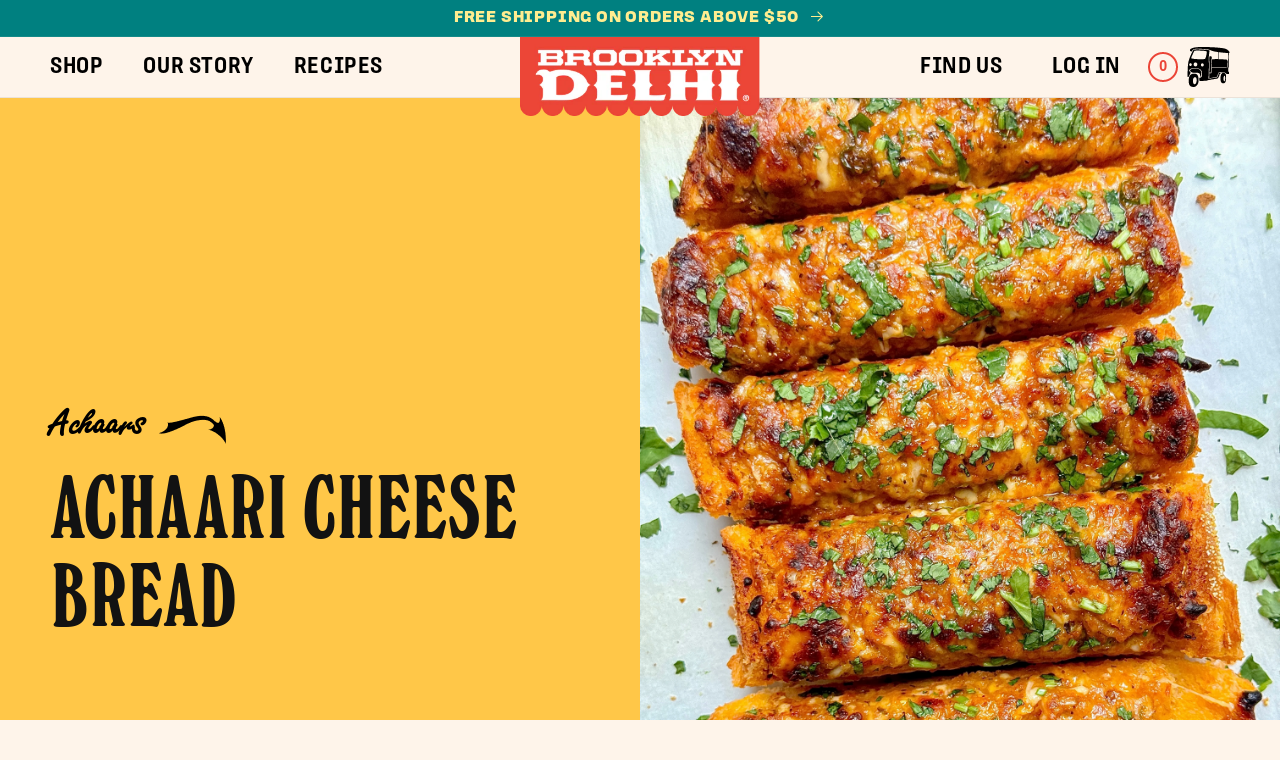

--- FILE ---
content_type: text/html; charset=utf-8
request_url: https://brooklyndelhi.com/blogs/recipes/cheesy-garlic-bread
body_size: 54024
content:
<!doctype html>
<html class="no-js" lang="en">
  <head>
    <meta charset="utf-8">
    <meta http-equiv="X-UA-Compatible" content="IE=edge">
    <meta name="viewport" content="width=device-width,initial-scale=1">
    <meta name="theme-color" content="">
    <link rel="canonical" href="https://brooklyndelhi.com/blogs/recipes/cheesy-garlic-bread">
    <link rel="preconnect" href="https://cdn.shopify.com" crossorigin><link rel="icon" type="image/png" href="//brooklyndelhi.com/cdn/shop/files/Brooklyn_Delhi_favicon-03.png?crop=center&height=32&v=1681145770&width=32"><link rel="preconnect" href="https://fonts.shopifycdn.com" crossorigin><title>
      Brooklyn Delhi&#39;s Aachari Cheese Bread
</title>

    
      <meta name="description" content="Fire up those tastebuds with a cheesy toast! The chili + cheese combo is so underrated but after you try it, there’s no going back 😋   Serves 12 slices">
    

    

<meta property="og:site_name" content="Brooklyn Delhi">
<meta property="og:url" content="https://brooklyndelhi.com/blogs/recipes/cheesy-garlic-bread">
<meta property="og:title" content="Brooklyn Delhi&#39;s Aachari Cheese Bread">
<meta property="og:type" content="article">
<meta property="og:description" content="Fire up those tastebuds with a cheesy toast! The chili + cheese combo is so underrated but after you try it, there’s no going back 😋   Serves 12 slices"><meta property="og:image" content="http://brooklyndelhi.com/cdn/shop/articles/IMG_0564.jpg?v=1696298342">
  <meta property="og:image:secure_url" content="https://brooklyndelhi.com/cdn/shop/articles/IMG_0564.jpg?v=1696298342">
  <meta property="og:image:width" content="3024">
  <meta property="og:image:height" content="4032"><meta name="twitter:site" content="@brooklyndelhi"><meta name="twitter:card" content="summary_large_image">
<meta name="twitter:title" content="Brooklyn Delhi&#39;s Aachari Cheese Bread">
<meta name="twitter:description" content="Fire up those tastebuds with a cheesy toast! The chili + cheese combo is so underrated but after you try it, there’s no going back 😋   Serves 12 slices">


    <script type="text/javascript">
      (function e() {
        var e = document.createElement('script');
        (e.type = 'text/javascript'),
          (e.async = true),
          (e.src = '//staticw2.yotpo.com/jNcYHLUqoPYxKXZBvnpw0Xmk6qDZs1qhyRozwUbU/widget.js');
        var t = document.getElementsByTagName('script')[0];
        t.parentNode.insertBefore(e, t);
      })();
    </script>

    <script src="//brooklyndelhi.com/cdn/shop/t/41/assets/global.js?v=1916248538319417041686314274" defer="defer"></script>
    <script>window.performance && window.performance.mark && window.performance.mark('shopify.content_for_header.start');</script><meta name="google-site-verification" content="jBDUfCLsWyPi6vdbXCoGeVuj7G4D7y07z7BL_iHV4Xg">
<meta name="google-site-verification" content="oNGsol9eHgEWeMSOJiY93WRypSXA3xGoEi2f5FTrAB4">
<meta id="shopify-digital-wallet" name="shopify-digital-wallet" content="/2512447/digital_wallets/dialog">
<meta name="shopify-checkout-api-token" content="8c94bcda43a9682dff506e4ed53484ac">
<meta id="in-context-paypal-metadata" data-shop-id="2512447" data-venmo-supported="false" data-environment="production" data-locale="en_US" data-paypal-v4="true" data-currency="USD">
<link rel="alternate" type="application/atom+xml" title="Feed" href="/blogs/recipes.atom" />
<link rel="alternate" hreflang="x-default" href="https://brooklyndelhi.com/blogs/recipes/cheesy-garlic-bread">
<link rel="alternate" hreflang="en" href="https://brooklyndelhi.com/blogs/recipes/cheesy-garlic-bread">
<link rel="alternate" hreflang="en-CA" href="https://brooklyndelhi.com/en-ca/blogs/recipes/cheesy-garlic-bread">
<script async="async" src="/checkouts/internal/preloads.js?locale=en-US"></script>
<link rel="preconnect" href="https://shop.app" crossorigin="anonymous">
<script async="async" src="https://shop.app/checkouts/internal/preloads.js?locale=en-US&shop_id=2512447" crossorigin="anonymous"></script>
<script id="apple-pay-shop-capabilities" type="application/json">{"shopId":2512447,"countryCode":"US","currencyCode":"USD","merchantCapabilities":["supports3DS"],"merchantId":"gid:\/\/shopify\/Shop\/2512447","merchantName":"Brooklyn Delhi","requiredBillingContactFields":["postalAddress","email","phone"],"requiredShippingContactFields":["postalAddress","email","phone"],"shippingType":"shipping","supportedNetworks":["visa","masterCard","amex","discover","elo","jcb"],"total":{"type":"pending","label":"Brooklyn Delhi","amount":"1.00"},"shopifyPaymentsEnabled":true,"supportsSubscriptions":true}</script>
<script id="shopify-features" type="application/json">{"accessToken":"8c94bcda43a9682dff506e4ed53484ac","betas":["rich-media-storefront-analytics"],"domain":"brooklyndelhi.com","predictiveSearch":true,"shopId":2512447,"locale":"en"}</script>
<script>var Shopify = Shopify || {};
Shopify.shop = "brooklyn-delhi.myshopify.com";
Shopify.locale = "en";
Shopify.currency = {"active":"USD","rate":"1.0"};
Shopify.country = "US";
Shopify.theme = {"name":"Dawn [Brooklyn Delhi] SplitDev 09.06.23","id":132297719990,"schema_name":"Dawn","schema_version":"7.0.1","theme_store_id":null,"role":"main"};
Shopify.theme.handle = "null";
Shopify.theme.style = {"id":null,"handle":null};
Shopify.cdnHost = "brooklyndelhi.com/cdn";
Shopify.routes = Shopify.routes || {};
Shopify.routes.root = "/";</script>
<script type="module">!function(o){(o.Shopify=o.Shopify||{}).modules=!0}(window);</script>
<script>!function(o){function n(){var o=[];function n(){o.push(Array.prototype.slice.apply(arguments))}return n.q=o,n}var t=o.Shopify=o.Shopify||{};t.loadFeatures=n(),t.autoloadFeatures=n()}(window);</script>
<script>
  window.ShopifyPay = window.ShopifyPay || {};
  window.ShopifyPay.apiHost = "shop.app\/pay";
  window.ShopifyPay.redirectState = null;
</script>
<script id="shop-js-analytics" type="application/json">{"pageType":"article"}</script>
<script defer="defer" async type="module" src="//brooklyndelhi.com/cdn/shopifycloud/shop-js/modules/v2/client.init-shop-cart-sync_BdyHc3Nr.en.esm.js"></script>
<script defer="defer" async type="module" src="//brooklyndelhi.com/cdn/shopifycloud/shop-js/modules/v2/chunk.common_Daul8nwZ.esm.js"></script>
<script type="module">
  await import("//brooklyndelhi.com/cdn/shopifycloud/shop-js/modules/v2/client.init-shop-cart-sync_BdyHc3Nr.en.esm.js");
await import("//brooklyndelhi.com/cdn/shopifycloud/shop-js/modules/v2/chunk.common_Daul8nwZ.esm.js");

  window.Shopify.SignInWithShop?.initShopCartSync?.({"fedCMEnabled":true,"windoidEnabled":true});

</script>
<script>
  window.Shopify = window.Shopify || {};
  if (!window.Shopify.featureAssets) window.Shopify.featureAssets = {};
  window.Shopify.featureAssets['shop-js'] = {"shop-cart-sync":["modules/v2/client.shop-cart-sync_QYOiDySF.en.esm.js","modules/v2/chunk.common_Daul8nwZ.esm.js"],"init-fed-cm":["modules/v2/client.init-fed-cm_DchLp9rc.en.esm.js","modules/v2/chunk.common_Daul8nwZ.esm.js"],"shop-button":["modules/v2/client.shop-button_OV7bAJc5.en.esm.js","modules/v2/chunk.common_Daul8nwZ.esm.js"],"init-windoid":["modules/v2/client.init-windoid_DwxFKQ8e.en.esm.js","modules/v2/chunk.common_Daul8nwZ.esm.js"],"shop-cash-offers":["modules/v2/client.shop-cash-offers_DWtL6Bq3.en.esm.js","modules/v2/chunk.common_Daul8nwZ.esm.js","modules/v2/chunk.modal_CQq8HTM6.esm.js"],"shop-toast-manager":["modules/v2/client.shop-toast-manager_CX9r1SjA.en.esm.js","modules/v2/chunk.common_Daul8nwZ.esm.js"],"init-shop-email-lookup-coordinator":["modules/v2/client.init-shop-email-lookup-coordinator_UhKnw74l.en.esm.js","modules/v2/chunk.common_Daul8nwZ.esm.js"],"pay-button":["modules/v2/client.pay-button_DzxNnLDY.en.esm.js","modules/v2/chunk.common_Daul8nwZ.esm.js"],"avatar":["modules/v2/client.avatar_BTnouDA3.en.esm.js"],"init-shop-cart-sync":["modules/v2/client.init-shop-cart-sync_BdyHc3Nr.en.esm.js","modules/v2/chunk.common_Daul8nwZ.esm.js"],"shop-login-button":["modules/v2/client.shop-login-button_D8B466_1.en.esm.js","modules/v2/chunk.common_Daul8nwZ.esm.js","modules/v2/chunk.modal_CQq8HTM6.esm.js"],"init-customer-accounts-sign-up":["modules/v2/client.init-customer-accounts-sign-up_C8fpPm4i.en.esm.js","modules/v2/client.shop-login-button_D8B466_1.en.esm.js","modules/v2/chunk.common_Daul8nwZ.esm.js","modules/v2/chunk.modal_CQq8HTM6.esm.js"],"init-shop-for-new-customer-accounts":["modules/v2/client.init-shop-for-new-customer-accounts_CVTO0Ztu.en.esm.js","modules/v2/client.shop-login-button_D8B466_1.en.esm.js","modules/v2/chunk.common_Daul8nwZ.esm.js","modules/v2/chunk.modal_CQq8HTM6.esm.js"],"init-customer-accounts":["modules/v2/client.init-customer-accounts_dRgKMfrE.en.esm.js","modules/v2/client.shop-login-button_D8B466_1.en.esm.js","modules/v2/chunk.common_Daul8nwZ.esm.js","modules/v2/chunk.modal_CQq8HTM6.esm.js"],"shop-follow-button":["modules/v2/client.shop-follow-button_CkZpjEct.en.esm.js","modules/v2/chunk.common_Daul8nwZ.esm.js","modules/v2/chunk.modal_CQq8HTM6.esm.js"],"lead-capture":["modules/v2/client.lead-capture_BntHBhfp.en.esm.js","modules/v2/chunk.common_Daul8nwZ.esm.js","modules/v2/chunk.modal_CQq8HTM6.esm.js"],"checkout-modal":["modules/v2/client.checkout-modal_CfxcYbTm.en.esm.js","modules/v2/chunk.common_Daul8nwZ.esm.js","modules/v2/chunk.modal_CQq8HTM6.esm.js"],"shop-login":["modules/v2/client.shop-login_Da4GZ2H6.en.esm.js","modules/v2/chunk.common_Daul8nwZ.esm.js","modules/v2/chunk.modal_CQq8HTM6.esm.js"],"payment-terms":["modules/v2/client.payment-terms_MV4M3zvL.en.esm.js","modules/v2/chunk.common_Daul8nwZ.esm.js","modules/v2/chunk.modal_CQq8HTM6.esm.js"]};
</script>
<script>(function() {
  var isLoaded = false;
  function asyncLoad() {
    if (isLoaded) return;
    isLoaded = true;
    var urls = ["https:\/\/static.rechargecdn.com\/assets\/js\/widget.min.js?shop=brooklyn-delhi.myshopify.com","https:\/\/cdn-app.cart-bot.net\/public\/js\/append.js?shop=brooklyn-delhi.myshopify.com","https:\/\/sdk.postscript.io\/sdk-script-loader.bundle.js?shopId=267975\u0026shop=brooklyn-delhi.myshopify.com"];
    for (var i = 0; i < urls.length; i++) {
      var s = document.createElement('script');
      s.type = 'text/javascript';
      s.async = true;
      s.src = urls[i];
      var x = document.getElementsByTagName('script')[0];
      x.parentNode.insertBefore(s, x);
    }
  };
  if(window.attachEvent) {
    window.attachEvent('onload', asyncLoad);
  } else {
    window.addEventListener('load', asyncLoad, false);
  }
})();</script>
<script id="__st">var __st={"a":2512447,"offset":-18000,"reqid":"f60aebd7-9476-469a-880e-2b408220a45a-1768976924","pageurl":"brooklyndelhi.com\/blogs\/recipes\/cheesy-garlic-bread","s":"articles-560324804790","u":"d10ee8422ac3","p":"article","rtyp":"article","rid":560324804790};</script>
<script>window.ShopifyPaypalV4VisibilityTracking = true;</script>
<script id="captcha-bootstrap">!function(){'use strict';const t='contact',e='account',n='new_comment',o=[[t,t],['blogs',n],['comments',n],[t,'customer']],c=[[e,'customer_login'],[e,'guest_login'],[e,'recover_customer_password'],[e,'create_customer']],r=t=>t.map((([t,e])=>`form[action*='/${t}']:not([data-nocaptcha='true']) input[name='form_type'][value='${e}']`)).join(','),a=t=>()=>t?[...document.querySelectorAll(t)].map((t=>t.form)):[];function s(){const t=[...o],e=r(t);return a(e)}const i='password',u='form_key',d=['recaptcha-v3-token','g-recaptcha-response','h-captcha-response',i],f=()=>{try{return window.sessionStorage}catch{return}},m='__shopify_v',_=t=>t.elements[u];function p(t,e,n=!1){try{const o=window.sessionStorage,c=JSON.parse(o.getItem(e)),{data:r}=function(t){const{data:e,action:n}=t;return t[m]||n?{data:e,action:n}:{data:t,action:n}}(c);for(const[e,n]of Object.entries(r))t.elements[e]&&(t.elements[e].value=n);n&&o.removeItem(e)}catch(o){console.error('form repopulation failed',{error:o})}}const l='form_type',E='cptcha';function T(t){t.dataset[E]=!0}const w=window,h=w.document,L='Shopify',v='ce_forms',y='captcha';let A=!1;((t,e)=>{const n=(g='f06e6c50-85a8-45c8-87d0-21a2b65856fe',I='https://cdn.shopify.com/shopifycloud/storefront-forms-hcaptcha/ce_storefront_forms_captcha_hcaptcha.v1.5.2.iife.js',D={infoText:'Protected by hCaptcha',privacyText:'Privacy',termsText:'Terms'},(t,e,n)=>{const o=w[L][v],c=o.bindForm;if(c)return c(t,g,e,D).then(n);var r;o.q.push([[t,g,e,D],n]),r=I,A||(h.body.append(Object.assign(h.createElement('script'),{id:'captcha-provider',async:!0,src:r})),A=!0)});var g,I,D;w[L]=w[L]||{},w[L][v]=w[L][v]||{},w[L][v].q=[],w[L][y]=w[L][y]||{},w[L][y].protect=function(t,e){n(t,void 0,e),T(t)},Object.freeze(w[L][y]),function(t,e,n,w,h,L){const[v,y,A,g]=function(t,e,n){const i=e?o:[],u=t?c:[],d=[...i,...u],f=r(d),m=r(i),_=r(d.filter((([t,e])=>n.includes(e))));return[a(f),a(m),a(_),s()]}(w,h,L),I=t=>{const e=t.target;return e instanceof HTMLFormElement?e:e&&e.form},D=t=>v().includes(t);t.addEventListener('submit',(t=>{const e=I(t);if(!e)return;const n=D(e)&&!e.dataset.hcaptchaBound&&!e.dataset.recaptchaBound,o=_(e),c=g().includes(e)&&(!o||!o.value);(n||c)&&t.preventDefault(),c&&!n&&(function(t){try{if(!f())return;!function(t){const e=f();if(!e)return;const n=_(t);if(!n)return;const o=n.value;o&&e.removeItem(o)}(t);const e=Array.from(Array(32),(()=>Math.random().toString(36)[2])).join('');!function(t,e){_(t)||t.append(Object.assign(document.createElement('input'),{type:'hidden',name:u})),t.elements[u].value=e}(t,e),function(t,e){const n=f();if(!n)return;const o=[...t.querySelectorAll(`input[type='${i}']`)].map((({name:t})=>t)),c=[...d,...o],r={};for(const[a,s]of new FormData(t).entries())c.includes(a)||(r[a]=s);n.setItem(e,JSON.stringify({[m]:1,action:t.action,data:r}))}(t,e)}catch(e){console.error('failed to persist form',e)}}(e),e.submit())}));const S=(t,e)=>{t&&!t.dataset[E]&&(n(t,e.some((e=>e===t))),T(t))};for(const o of['focusin','change'])t.addEventListener(o,(t=>{const e=I(t);D(e)&&S(e,y())}));const B=e.get('form_key'),M=e.get(l),P=B&&M;t.addEventListener('DOMContentLoaded',(()=>{const t=y();if(P)for(const e of t)e.elements[l].value===M&&p(e,B);[...new Set([...A(),...v().filter((t=>'true'===t.dataset.shopifyCaptcha))])].forEach((e=>S(e,t)))}))}(h,new URLSearchParams(w.location.search),n,t,e,['guest_login'])})(!0,!0)}();</script>
<script integrity="sha256-4kQ18oKyAcykRKYeNunJcIwy7WH5gtpwJnB7kiuLZ1E=" data-source-attribution="shopify.loadfeatures" defer="defer" src="//brooklyndelhi.com/cdn/shopifycloud/storefront/assets/storefront/load_feature-a0a9edcb.js" crossorigin="anonymous"></script>
<script crossorigin="anonymous" defer="defer" src="//brooklyndelhi.com/cdn/shopifycloud/storefront/assets/shopify_pay/storefront-65b4c6d7.js?v=20250812"></script>
<script data-source-attribution="shopify.dynamic_checkout.dynamic.init">var Shopify=Shopify||{};Shopify.PaymentButton=Shopify.PaymentButton||{isStorefrontPortableWallets:!0,init:function(){window.Shopify.PaymentButton.init=function(){};var t=document.createElement("script");t.src="https://brooklyndelhi.com/cdn/shopifycloud/portable-wallets/latest/portable-wallets.en.js",t.type="module",document.head.appendChild(t)}};
</script>
<script data-source-attribution="shopify.dynamic_checkout.buyer_consent">
  function portableWalletsHideBuyerConsent(e){var t=document.getElementById("shopify-buyer-consent"),n=document.getElementById("shopify-subscription-policy-button");t&&n&&(t.classList.add("hidden"),t.setAttribute("aria-hidden","true"),n.removeEventListener("click",e))}function portableWalletsShowBuyerConsent(e){var t=document.getElementById("shopify-buyer-consent"),n=document.getElementById("shopify-subscription-policy-button");t&&n&&(t.classList.remove("hidden"),t.removeAttribute("aria-hidden"),n.addEventListener("click",e))}window.Shopify?.PaymentButton&&(window.Shopify.PaymentButton.hideBuyerConsent=portableWalletsHideBuyerConsent,window.Shopify.PaymentButton.showBuyerConsent=portableWalletsShowBuyerConsent);
</script>
<script data-source-attribution="shopify.dynamic_checkout.cart.bootstrap">document.addEventListener("DOMContentLoaded",(function(){function t(){return document.querySelector("shopify-accelerated-checkout-cart, shopify-accelerated-checkout")}if(t())Shopify.PaymentButton.init();else{new MutationObserver((function(e,n){t()&&(Shopify.PaymentButton.init(),n.disconnect())})).observe(document.body,{childList:!0,subtree:!0})}}));
</script>
<link id="shopify-accelerated-checkout-styles" rel="stylesheet" media="screen" href="https://brooklyndelhi.com/cdn/shopifycloud/portable-wallets/latest/accelerated-checkout-backwards-compat.css" crossorigin="anonymous">
<style id="shopify-accelerated-checkout-cart">
        #shopify-buyer-consent {
  margin-top: 1em;
  display: inline-block;
  width: 100%;
}

#shopify-buyer-consent.hidden {
  display: none;
}

#shopify-subscription-policy-button {
  background: none;
  border: none;
  padding: 0;
  text-decoration: underline;
  font-size: inherit;
  cursor: pointer;
}

#shopify-subscription-policy-button::before {
  box-shadow: none;
}

      </style>
<script id="sections-script" data-sections="header,footer" defer="defer" src="//brooklyndelhi.com/cdn/shop/t/41/compiled_assets/scripts.js?v=3791"></script>
<script>window.performance && window.performance.mark && window.performance.mark('shopify.content_for_header.end');</script>


    <link rel="stylesheet" href="https://use.typekit.net/omz4eta.css">
    <link rel="preload" href="//brooklyndelhi.com/cdn/shop/files/WindsorElongated.woff2?v=1215779834629033147" as="font" type="font/woff2" crossorigin>
    <link rel="preload" href="//brooklyndelhi.com/cdn/shop/files/WindsorElongated.woff?v=6330862972964604017" as="font" type="font/woff" crossorigin>
    <link rel="preload" href="//brooklyndelhi.com/cdn/shop/files/FreestyleScriptBold.woff2?v=707064233363138152" as="font" type="font/woff2" crossorigin>
    <link rel="preload" href="//brooklyndelhi.com/cdn/shop/files/FreestyleScriptBold.woff?v=12018462433617256414" as="font" type="font/woff" crossorigin>
    <style data-shopify>
      @font-face {
          font-family:"WindsorElongated";
          font-weight: normal;
          font-style: normal;
          font-display: swap;
          src: url("//brooklyndelhi.com/cdn/shop/files/WindsorElongated.woff2?v=1215779834629033147") format("woff2"),
            url("//brooklyndelhi.com/cdn/shop/files/WindsorElongated.woff?v=6330862972964604017") format("woff");
      }
      @font-face {
          font-family: "FreestyleScriptBold";
          font-weight: bold;
          font-style: normal;
          font-display: swap;
          src: url("//brooklyndelhi.com/cdn/shop/files/FreestyleScriptBold.woff2?v=707064233363138152") format("woff2"),
               url("//brooklyndelhi.com/cdn/shop/files/FreestyleScriptBold.woff?v=12018462433617256414") format("woff");
      }
    </style>
    <style data-shopify>
      @font-face {
  font-family: Rubik;
  font-weight: 400;
  font-style: normal;
  font-display: swap;
  src: url("//brooklyndelhi.com/cdn/fonts/rubik/rubik_n4.c2fb67c90aa34ecf8da34fc1da937ee9c0c27942.woff2") format("woff2"),
       url("//brooklyndelhi.com/cdn/fonts/rubik/rubik_n4.d229bd4a6a25ec476a0829a74bf3657a5fd9aa36.woff") format("woff");
}

      @font-face {
  font-family: Rubik;
  font-weight: 700;
  font-style: normal;
  font-display: swap;
  src: url("//brooklyndelhi.com/cdn/fonts/rubik/rubik_n7.9ddb1ff19ac4667369e1c444a6663062e115e651.woff2") format("woff2"),
       url("//brooklyndelhi.com/cdn/fonts/rubik/rubik_n7.2f2815a4763d5118fdb49ad25ccceea3eafcae92.woff") format("woff");
}

      @font-face {
  font-family: Rubik;
  font-weight: 400;
  font-style: italic;
  font-display: swap;
  src: url("//brooklyndelhi.com/cdn/fonts/rubik/rubik_i4.528fdfa8adf0c2cb49c0f6d132dcaffa910849d6.woff2") format("woff2"),
       url("//brooklyndelhi.com/cdn/fonts/rubik/rubik_i4.937396c2106c0db7a4072bbcd373d4e3d0ab306b.woff") format("woff");
}

      @font-face {
  font-family: Rubik;
  font-weight: 700;
  font-style: italic;
  font-display: swap;
  src: url("//brooklyndelhi.com/cdn/fonts/rubik/rubik_i7.e37585fef76596b7b87ec84ca28db2ef5e3df433.woff2") format("woff2"),
       url("//brooklyndelhi.com/cdn/fonts/rubik/rubik_i7.a18d51774424b841c335ca3a15ab66cba9fce8c1.woff") format("woff");
}

      @font-face {
  font-family: Rubik;
  font-weight: 700;
  font-style: normal;
  font-display: swap;
  src: url("//brooklyndelhi.com/cdn/fonts/rubik/rubik_n7.9ddb1ff19ac4667369e1c444a6663062e115e651.woff2") format("woff2"),
       url("//brooklyndelhi.com/cdn/fonts/rubik/rubik_n7.2f2815a4763d5118fdb49ad25ccceea3eafcae92.woff") format("woff");
}


      :root {
        --font-body-family: Rubik, sans-serif;
        --font-body-style: normal;
        --font-body-weight: 400;
        --font-body-weight-bold: 700;

        --font-body-family-isk: Rubik, sans-serif;

        --font-heading-family: Rubik, sans-serif;
        --font-heading-style: normal;
        --font-heading-weight: 700;
        --font-heading-family-isk: Rubik, sans-serif;

        --font-body-scale: 1.0;
        --font-heading-scale: 1.0;

        --color-base-text: 18, 18, 18;
        --color-shadow: 18, 18, 18;
        --color-base-background-1: 254, 244, 234;
        --color-base-background-2: 0, 128, 128;
        --color-base-solid-button-labels: 255, 255, 255;
        --color-base-outline-button-labels: 18, 18, 18;
        --color-base-accent-1: 235, 69, 55;
        --color-base-accent-2: 51, 79, 180;
        --payment-terms-background-color: #fef4ea;

        --gradient-base-background-1: #fef4ea;
        --gradient-base-background-2: #008080;
        --gradient-base-accent-1: #eb4537;
        --gradient-base-accent-2: #334fb4;

        --media-padding: px;
        --media-border-opacity: 0.05;
        --media-border-width: 1px;
        --media-radius: 0px;
        --media-shadow-opacity: 0.0;
        --media-shadow-horizontal-offset: 0px;
        --media-shadow-vertical-offset: 4px;
        --media-shadow-blur-radius: 5px;
        --media-shadow-visible: 0;

        --page-width: 140rem;
        --page-width-margin: 0rem;

        --product-card-image-padding: 0.0rem;
        --product-card-corner-radius: 0.0rem;
        --product-card-text-alignment: left;
        --product-card-border-width: 0.0rem;
        --product-card-border-opacity: 0.1;
        --product-card-shadow-opacity: 0.0;
        --product-card-shadow-visible: 0;
        --product-card-shadow-horizontal-offset: 0.0rem;
        --product-card-shadow-vertical-offset: 0.4rem;
        --product-card-shadow-blur-radius: 0.5rem;

        --collection-card-image-padding: 0.0rem;
        --collection-card-corner-radius: 0.0rem;
        --collection-card-text-alignment: center;
        --collection-card-border-width: 0.0rem;
        --collection-card-border-opacity: 0.1;
        --collection-card-shadow-opacity: 0.0;
        --collection-card-shadow-visible: 0;
        --collection-card-shadow-horizontal-offset: 0.0rem;
        --collection-card-shadow-vertical-offset: 0.4rem;
        --collection-card-shadow-blur-radius: 0.5rem;

        --blog-card-image-padding: 0.0rem;
        --blog-card-corner-radius: 0.0rem;
        --blog-card-text-alignment: left;
        --blog-card-border-width: 0.0rem;
        --blog-card-border-opacity: 0.1;
        --blog-card-shadow-opacity: 0.0;
        --blog-card-shadow-visible: 0;
        --blog-card-shadow-horizontal-offset: 0.0rem;
        --blog-card-shadow-vertical-offset: 0.4rem;
        --blog-card-shadow-blur-radius: 0.5rem;

        --badge-corner-radius: 4.0rem;

        --popup-border-width: 1px;
        --popup-border-opacity: 0.1;
        --popup-corner-radius: 0px;
        --popup-shadow-opacity: 0.0;
        --popup-shadow-horizontal-offset: 0px;
        --popup-shadow-vertical-offset: 4px;
        --popup-shadow-blur-radius: 5px;

        --drawer-border-width: 1px;
        --drawer-border-opacity: 0.1;
        --drawer-shadow-opacity: 0.0;
        --drawer-shadow-horizontal-offset: 0px;
        --drawer-shadow-vertical-offset: 4px;
        --drawer-shadow-blur-radius: 5px;

        --spacing-sections-desktop: 0px;
        --spacing-sections-mobile: 0px;

        --grid-desktop-vertical-spacing: 8px;
        --grid-desktop-horizontal-spacing: 8px;
        --grid-mobile-vertical-spacing: 4px;
        --grid-mobile-horizontal-spacing: 4px;

        --text-boxes-border-opacity: 0.1;
        --text-boxes-border-width: 0px;
        --text-boxes-radius: 0px;
        --text-boxes-shadow-opacity: 0.0;
        --text-boxes-shadow-visible: 0;
        --text-boxes-shadow-horizontal-offset: 0px;
        --text-boxes-shadow-vertical-offset: 4px;
        --text-boxes-shadow-blur-radius: 5px;

        --buttons-radius: 0px;
        --buttons-radius-outset: 0px;
        --buttons-border-width: 1px;
        --buttons-border-opacity: 1.0;
        --buttons-shadow-opacity: 0.0;
        --buttons-shadow-visible: 0;
        --buttons-shadow-horizontal-offset: 0px;
        --buttons-shadow-vertical-offset: 4px;
        --buttons-shadow-blur-radius: 5px;
        --buttons-border-offset: 0px;

        --inputs-radius: 0px;
        --inputs-border-width: 1px;
        --inputs-border-opacity: 0.55;
        --inputs-shadow-opacity: 0.0;
        --inputs-shadow-horizontal-offset: 0px;
        --inputs-margin-offset: 0px;
        --inputs-shadow-vertical-offset: 4px;
        --inputs-shadow-blur-radius: 5px;
        --inputs-radius-outset: 0px;

        --variant-pills-radius: 40px;
        --variant-pills-border-width: 1px;
        --variant-pills-border-opacity: 0.55;
        --variant-pills-shadow-opacity: 0.0;
        --variant-pills-shadow-horizontal-offset: 0px;
        --variant-pills-shadow-vertical-offset: 4px;
        --variant-pills-shadow-blur-radius: 5px;
      }

      *,
      *::before,
      *::after {
        box-sizing: inherit;
      }

      html {
        box-sizing: border-box;
        font-size: calc(var(--font-body-scale) * 62.5%);
        height: 100%;
      }

      body {
        display: grid;
        grid-template-rows: auto auto 1fr auto;
        grid-template-columns: 100%;
        min-height: 100%;
        margin: 0;
        font-size: 1.5rem;
        letter-spacing: 0.06rem;
        line-height: calc(1 + 0.8 / var(--font-body-scale));
        font-family: var(--font-body-family);
        font-style: var(--font-body-style);
        font-weight: var(--font-body-weight);
      }

      @media screen and (min-width: 750px) {
        body {
          font-size: 1.6rem;
        }
      }
    </style>
    <link href="//brooklyndelhi.com/cdn/shop/t/41/assets/base.css?v=6157294079787413891765907267" rel="stylesheet" type="text/css" media="all" />
    <link href="//brooklyndelhi.com/cdn/shop/t/41/assets/custom.css?v=39520346560057080841686314274" rel="stylesheet" type="text/css" media="all" />
<link rel="preload" as="font" href="//brooklyndelhi.com/cdn/fonts/rubik/rubik_n4.c2fb67c90aa34ecf8da34fc1da937ee9c0c27942.woff2" type="font/woff2" crossorigin><link rel="preload" as="font" href="//brooklyndelhi.com/cdn/fonts/rubik/rubik_n7.9ddb1ff19ac4667369e1c444a6663062e115e651.woff2" type="font/woff2" crossorigin><link
        rel="stylesheet"
        href="//brooklyndelhi.com/cdn/shop/t/41/assets/component-predictive-search.css?v=83512081251802922551686314274"
        media="print"
        onload="this.media='all'"
      ><script>
      document.documentElement.className = document.documentElement.className.replace('no-js', 'js');
      if (Shopify.designMode) {
        document.documentElement.classList.add('shopify-design-mode');
      }
    </script>
    <link href="//brooklyndelhi.com/cdn/shop/t/41/assets/common-first-load-style-sk.css?v=156693654108426877531686314274" rel="stylesheet" type="text/css" media="all" />
    <link href="//brooklyndelhi.com/cdn/shop/t/41/assets/common-style-sk.css?v=32126036281027456461708102656" rel="stylesheet" type="text/css" media="all" />
    <link href="//brooklyndelhi.com/cdn/shop/t/41/assets/common-cart-style-sk.css?v=159953070004762513301686314274" rel="stylesheet" type="text/css" media="all" />

    
    
    
      
<script>
  var TRANSLATIONS = {
    en: {
      translation: {
        titles: {
          return_to_account: "Return to account details",
          subscription: "Subscription",
          subscriptions: "Subscriptions",
          loading: "Loading...",
          cancel: "Cancel",
          save: "Save",
          continue: "Continue",
          pause: "Pause",
          edit: "Edit",
          my_subscriptions: "My Subscriptions",
          frequency: "Frequency",
          next_order: "Next Order",
          confirm: "Confirm",
          remove: "Remove",
          description: "Description",
          add: "Add",
        },
        email_gate: {
          no_subs: "You do not have any subscriptions yet",
          check_email: "Check your email to access your subscriptions, {{email}}",
          cta_access_link: "Email me an access link",
        },
        subscriptions: {
          error: "There was an error loading your subscriptions",
          no_subs: "You do not have any subscriptions yet",
          link_to_account: "Return to Account Details",
        },
        subscription: {
          fetch_error: "There was an error fetching the detail subscription",
          auth_error: "There was authorization error, please login again",
          plan: "Plan",
          active: "Active",
          activate: "Activate",
          pause: "Pause",
          paused: "Paused",
          cancel: "Cancel",
          cancelled: "Cancelled",
          shipment_info: "Shipment info",
          update_shipping: "Update shipping",
          payment_method: "Payment method",
          pay_pal_payment_method: "PayPal",
          ending_in: "ending in",
          expires: "Expires",
          add_phone: "Enter a phone number",
          add_name: "Enter your name",
          add_lastName: "Enter your last name",
          billing_attepts: "Billing Attempts",
          percentage_dynamic_discount: "{{discount}} % off",
          fixed_amount_dynamic_discount:
            "{{discount}} off",
          then_dynamic_discount: " then {{discount}}",
          orders_dynamic_discount: " for {{orderQty}} orders,",
          billing_attepts_empty: "There are no billing attempts",
          billing_attepts_error: "There was an error loading the billing attempts",
          subs_details: "Subscription Details",
          update_payment_btn: "Update payment",
          cancel_prompt_title: "Canceling subscription cannot be undone. If you want to resume shipments, you will need to create a new order in the store.",
          cancel_error: "There was an error trying to cancel your subscription",
          no_payment_method_error: "Payment method missing from subscripiton.",
          no_payment_method_error_add: "Please add a new card.",
          new_payment_method_success: "Succesfully updated the payment method.",
          new_payment_method_error: "Unknown error adding your payment method. Please try again.",
          remove_line_error: "There was an error trying to remove the product",
          remove_line_success: "Succesfully removed the product",
          ships_to: "Ships to",
          update_payment_success: "An email was sent to {{email}} with a secure link to update payment information.",
          update_payment_success_dunning:
            "An email was sent to {{email}} with a secure link to update payment information. After payment information is updated we will retry the order.",
          update_payment_success_payment_error:
            "Unable to add payment method. An email was sent to {{email}} with a secure link to update payment.",
          update_payment_error: "There was an error updating your payment information",
          sales_tax: "Sales tax (if applicable) is not displayed because it is calculated with each new order.",
          skip_billing_interval_prompt:
            "Are you sure you want to skip?",
          skip_billing_interval_success:
            "Your next order has been rescheduled to {{date}}",
          skip_billing_interval_error: "There was an error skipping your next order",
          skip_until: "Skip until",
          skip_next: "Skip next",
          order_now: "Order now",
          next_order_success: "Your next order has been rescheduled to {{date}}",
          next_order_error: "There was an error setting the subscription&#39;s next order date.",
          add_new_address: "Add new address",
          address_update_success: "Address updated successfully",
          address_update_failed: "We encountered an unknown error. Please try again.",
          pause_subscription: "Pause subscription",
          cancel_subscription: "Cancel subscription",
          pause_disclaimer_date: "We will postpone your subscription. Your subscription will remain active, but you will not be charged until {{date}}. You can pause indefinitely or reschedule anytime.",
          pause_disclaimer_indefinitely:
            "You will not be charged while your subscription is paused. Reactivate your subscription anytime in your account.",
          pause_success: "Your subscription was paused successfully",
          reactivate_btn: "Reactivate now",
          reactivate: "Reactivate",
          reactivate_success: "Your subscription has been successfully reactivated.",
          reactivate_error: "Something went wrong while reactivating your subscription. Please try again",
          frequency_days: "day(s)",
          frequency_weeks: "week(s)",
          frequency_months: "month(s)",
          order_now_modal_body: "You will be charged {{amount}} and your shipment will go out as soon as possible.",
          amount: "Amount",
          frequency_update_success: "Delivery frequency updated to {{ frequency }}.",
          frequency_update_error: "Unknown error. Delivery frequency could not be updated.",
          customer_update_success: "Customer information has been updated",
          customer_update_error: "Unknown error. Customer information could not be updated.",
          customer_update_info: "Adding your phone number, you will receive free SMS with information about your next subscription, allowing you to skip it,or editing it through your phone",
          verified_phone: "Phone verified",
          not_verified_phone: "Phone not verified",
          verify_phone: "Verify",
          enter_code: "Enter the verification code",
          verify_code_error: "There was an error verifying your phone number.",
          verify_code_retry_error: "You have tried to verify your phone number too many times. Please, try it later.",
          verify_code_success: "Phone number verified successfully",
          code_received: "You must have received a confirmation code in the provided phone number.",
          code_enter: "Please enter the code below to verify your phone number.",
          code_send: "Send code",
          qty: "Qty",
          manage: "Manage",
          your_next_order: "Your next order",
          swap_product: "Swap products",
          swap_product_cta: "Swap for another product...",
          or: "Or",
          update_variant: "Change selection",
          update_bundle: "Update Box",
          save: "Save {{percentage}}%",
          failed_payment_message: "Failed payment with saved method. We will automatically retry payment.",
          failed_payment_cta: "Update Payment method",
          order_now_success: "Order placed successfully",
          order_now_error: "Unknown error. Please try again.",
          update_current_payment_method:
            "Update current payment method",
          add_new_card: "Add new card",
          delayed: "Delayed",
          delayedNotification: "Subscription delayed due to inventory. Order will ship when item becomes available. To receive order more quickly, please update selection below.",
          update_success: "Your subscription has been updated successfully.",
          update_line_success: "Subscription updated. The order will ship out as soon as possible.",
          update_error: "Something went wrong. Your subscription has not been changed.",
        },
        new_payment_method: {
          title: "Enter payment method",
          payment_info: "Payment information",
          card_number: "Card number",
          exp_date: "Exp date",
          security_code: "CVV",
          first_name: "First Name",
          last_name: "Last Name",
          billing_address: "Billing address",
          address1: "Address",
          address2: "Apartment, suite, etc. (optional)",
          city: "City",
          country: "Country/Region",
          state: "State/Province",
          zip: "Zip code",
          phone: "Phone",
        },
        tables: {
          ID: "ID",
          status: "Status",
          item: "Item",
          created: "Created",
          next_order: "Next Order",
          skip: "Skip",
          product: "Product",
          quantity: "Quantity",
          price: "Price",
          total: "Total",
          shipping: "Shipping",
          originated: "Originated",
          frequency: "Frequency",
          phone: "Phone",
          name: "Name",
          lastName: "Last name",
          date: "Date",
          sold_out: "Sold out",
          partial_inventory: "Partial inventory",
          qty_sold_out: " • {{quantity}} sold out",
          order_number: "Order Number",
          subtotal: "Subtotal",
          loading_fulfillments: "Loading...",
          last_fulfillment: "Last fulfillment",
          next_fulfillment: "Next fulfillment",
          merchant_discount: "Discount",
          one_time_discount_label: "(One-time)",
          finite_discount_label: "({{usageCount}} of {{recurringCycleLimit}})",
          edit: "Edit",
          box_discount: {
            percentage: "Box discount ({{value}}%)",
            amount: "Box discount ({{value}})",
          },
        },
        login: {
          start_intro: "Enter your email address to get started",
          welcome: "Welcome",
          send_link: "We&#39;ll email you a secure link to sign in.",
          email_address: "Email address",
          continue: "Continue",
          welcome_back: "Welcome back",
          choose_login: "Choose how to login for",
          send_secure_link: "Send me secure link",
          login_password: "Login with password",
          check_email: "Check your email for login link",
          secure_email_sent: "We&#39;ve sent a secure email to {{email}}. The link expires in 24 hours.",
          not_received: "Didn&#39;t receive it?",
          new_link: "Send me a new link",
          different_email: "Try different email",
          no_subscriptions: "No subscriptions found",
          invalid_email: "Invalid Email",
          no_subscriptions_message: "We couldn&#39;t find any subscriptions associated with",
        },
        product_swap: {
          title_select: "Choose replacement item",
          title_confirm: "Confirm",
          sold_out: "Sold out",
          choose: "Choose",
          back: "Back",
          confirm: "Confirm",
          save: "Save",
          update: "Update",
          original_item: "Original item",
          replacement_item: "Replacement item",
          update_success: "Successfully swapped items for the next order.",
          update_error: "Something went wrong. Your subscription has not been changed.",
        },
        bundles: {
          build_box: "Build your box",
          of: "of",
          back: "Back",
          continue: "Continue",
          add_cart: "Add to cart",
          select_plan: "Select plan",
          build_your_box: "Build your box",
          addons: "Add-ons",
          checkout: "Checkout",
          edit_my_box: "Edit my box",
          box_size: "Box size",
          add_cart_error: "There was an error updating your cart.",
          update_price: "Cost of the box has changed from {{prevBasePrice}} to {{basePrice}}",
          update_success: "Box successfully updated",
          update_error: "Something went wrong trying to update the box",
          delivery_options: "Delivery options",
          one_time_delivery: "One time",
          additional_products: "Additional products",
        },
        addons: {
          title: "Add Items",
          selection_unavailable: "Selection unavailable",
          success_added: "Successfully added items to your subscription.",
          subtitle: "Add items to your upcoming order",
          subscribe: "Subscribe",
          select: "Add",
          see_products: "See all products",
          modal_title: "Add products to your next order",
          save: "Save",
          type: "Type",
        },
        sms: {
          title: "Text updates",
          enable: "Enable",
          edit_phone: "Edit phone number",
          enable_phone: "Enable text updates",
          phone_placeholder: "Enter phone number",
          enable_phone_text: "Text messages allow you to update subscriptions on the go. Message and. data rates may apply.",
          phone: "Phone number",
          invalid_phone: "Invalid phone number",
          invalid_country: "Only US and CA phone numbers are supported.",
          duplicated_phone_error: "Phone number already in use",
        },
        cancelModal: {
          header: "Reason for cancelling",
          neverMind: "Never mind",
          back: "Back",
          continue: "Continue",
          continueWithCancellation: "Continue with cancellation",
          continueCancel: "Continue cancel",
          confirmCancellation: "Confirm cancellation",
          error: "There was an unknown error",
          tryAgain: "Try again.",
          TOO_MUCH: "I have too much",
          MOVING: "Moving to a new place",
          COMPETITOR: "Switching to a competitor",
          BUDGET: "Doesn’t fit my budget",
          NOT_ENJOY: "I didn’t enjoy the product",
          NO_NEED: "No longer need this",
          TRAVELLING: "I’m traveling",
          OTHER: "Other",
          frequency: {
            modalTitle: "Frequency update available",
            title: "Update frequency instead of losing subscription",
            subtitle: "By updating your delivery frequency, you can control how often you recieve shipments.",
            updateFrequency: "Update frequency",
            formModalTitle: "Edit frequency",
            formTitle: "You control how often your receive deliveries. Upcoming orders will be delivered on the frequency selected below.",
            formDelivery: "Delivery every",
            setFrequency: "Set frequency",
          },
          address: {
            modalPromptTitle: "Address update available",
            promptTitle: "Moving doesn’t have to mean cancellation",
            promptSubtitle: "By updating your address, you have the option of keeping your subscription with you wherever you go!",
            promptUpdateAddress: "Update address",
            modalFormTitle: "Enter address",
            noShippingOptions: "There are no shipping options available for that address.",
            confirmModalTitle: "Shipping confirmation",
            confirmTitle: "The price of shipping for your subscription will change from {{oldPrice}} to {{newPrice}} because your new address is in a different delivery zone.",
            confirmAcceptShipping: "Accept shipping",
            newAddress: "New address:",
            oldAddress: "Old address:",
          },
          pause: {
            header: "Pause available",
            title: "Did you know you can pause instead?",
            description: "Instead of cancelling, pausing your subscription allows you to keep billing and shipping details saved when you’re ready to reactivate your subscription.",
            cta: "Pause subscription",
            success: "Your subscription was paused successfully",
          },
          skip: {
            header: "Skip available",
            title: "You can skip or reschedule your next order",
            description: "Keep your shipments coming once you’re back from your trip. Consider skipping or rescheduling instead of canceling.",
            ctaReschedule: "Reschedule next order",
            ctaSkip: "Skip next",
            success: "Your next order has been rescheduled to {{date}}",
          },
          reschedule: {
            header: "Schedule next order",
            confirmReschedule: "Reschedule",
            dateFormat: "mm/dd/yyyy",
            inputLabel: "Next order",
            description: "Your subscription will remain active, but we will postpone your subscription until the date you select below.",
          },
          confirm: {
            header: "Translation missing: en.awtomatic.customer_portal.cancelModal.confirm.header",
            modalTitle: "Additional feedback",
            title: "Please provide additional feedback (optional)",
            button: "Confirm cancellation",
            success: "Subscription cancelled",
          },
        },
        drawers: {
          updateAddress: {
            title: "Enter address",
          },
        },
        babFilters: {
          filters: "Filters",
          reset: "Reset",
        },
        billingHistory: {
          title: "Billing history",
          order: "Order",
          date: "Date",
          status: "Status",
          submitted: "Submitted",
          challenged: "Challenged",
          failed: "Failed",
          success: "Success",
          loadMore: "Load more",
          bankChallenge: "Complete Challenge",
        },
        pauseModal: {
          delaySubscriptionTitle: "Delay subscription available",
          delaySubscriptionSubtitle: "Consider delaying subscription instead",
          delaySubscriptionBody: "By delaying your subscription, you can make sure orders start again without needing to remember to turn them back on.",
          delaySubscriptionCta: "Delay subscription",
          pauseModalTitle: "Pause subscription",
          pauseModalLabel: "Pause subscription for",
          pauseModalBody: "You will not be charged while your subscription is paused. Reactivate your subscription anytime in your account",
          continueToPause: "Continue to Pause",
          neverMind: "Never mind",
          back: "Back",
          save: "Save",
          confirmPause: "Confirm",
          delaySubscription: "Delay subscription",
          ONE_MONTH: "1 month",
          TWO_MONTH: "2 months",
          THREE_MONTH: "3 months",
          CUSTOM: "Custom",
        },
        discountCodeCard: {
          title: "Discount Code",
          addBtn: "Add",
          cancelBtn: "Cancel",
          inputPlaceholder: "Enter code",
          applyBtn: "Apply",
          successMsg: "Discount applied to subscription",
          removeSuccessMsg: "Discount removed from subscription",
          loadingMsg: "Adding discount code...",
          errorMsg: "Invalid code",
          boxDiscount: "Box discount",
        },
        frequency: {
          once_a: "Once a",
          every: "Every",
          week: "week",
          month: "month",
          year: "year",
          weeks: "weeks",
          months: "months",
          years: "years",
        },
      },
    },
  };

  window.bundleapp = window.bundleapp || {};
  window.bundleapp.settings = {
    ...window.bundleapp.settings,
    translations: TRANSLATIONS,
  };
</script>

    
    
  <!-- BEGIN app block: shopify://apps/klaviyo-email-marketing-sms/blocks/klaviyo-onsite-embed/2632fe16-c075-4321-a88b-50b567f42507 -->












  <script async src="https://static.klaviyo.com/onsite/js/Ve6ZCv/klaviyo.js?company_id=Ve6ZCv"></script>
  <script>!function(){if(!window.klaviyo){window._klOnsite=window._klOnsite||[];try{window.klaviyo=new Proxy({},{get:function(n,i){return"push"===i?function(){var n;(n=window._klOnsite).push.apply(n,arguments)}:function(){for(var n=arguments.length,o=new Array(n),w=0;w<n;w++)o[w]=arguments[w];var t="function"==typeof o[o.length-1]?o.pop():void 0,e=new Promise((function(n){window._klOnsite.push([i].concat(o,[function(i){t&&t(i),n(i)}]))}));return e}}})}catch(n){window.klaviyo=window.klaviyo||[],window.klaviyo.push=function(){var n;(n=window._klOnsite).push.apply(n,arguments)}}}}();</script>

  




  <script>
    window.klaviyoReviewsProductDesignMode = false
  </script>







<!-- END app block --><!-- BEGIN app block: shopify://apps/yotpo-product-reviews/blocks/settings/eb7dfd7d-db44-4334-bc49-c893b51b36cf -->


  <script type="text/javascript" src="https://cdn-widgetsrepository.yotpo.com/v1/loader/jNcYHLUqoPYxKXZBvnpw0Xmk6qDZs1qhyRozwUbU?languageCode=en" async></script>



  
<!-- END app block --><link href="https://monorail-edge.shopifysvc.com" rel="dns-prefetch">
<script>(function(){if ("sendBeacon" in navigator && "performance" in window) {try {var session_token_from_headers = performance.getEntriesByType('navigation')[0].serverTiming.find(x => x.name == '_s').description;} catch {var session_token_from_headers = undefined;}var session_cookie_matches = document.cookie.match(/_shopify_s=([^;]*)/);var session_token_from_cookie = session_cookie_matches && session_cookie_matches.length === 2 ? session_cookie_matches[1] : "";var session_token = session_token_from_headers || session_token_from_cookie || "";function handle_abandonment_event(e) {var entries = performance.getEntries().filter(function(entry) {return /monorail-edge.shopifysvc.com/.test(entry.name);});if (!window.abandonment_tracked && entries.length === 0) {window.abandonment_tracked = true;var currentMs = Date.now();var navigation_start = performance.timing.navigationStart;var payload = {shop_id: 2512447,url: window.location.href,navigation_start,duration: currentMs - navigation_start,session_token,page_type: "article"};window.navigator.sendBeacon("https://monorail-edge.shopifysvc.com/v1/produce", JSON.stringify({schema_id: "online_store_buyer_site_abandonment/1.1",payload: payload,metadata: {event_created_at_ms: currentMs,event_sent_at_ms: currentMs}}));}}window.addEventListener('pagehide', handle_abandonment_event);}}());</script>
<script id="web-pixels-manager-setup">(function e(e,d,r,n,o){if(void 0===o&&(o={}),!Boolean(null===(a=null===(i=window.Shopify)||void 0===i?void 0:i.analytics)||void 0===a?void 0:a.replayQueue)){var i,a;window.Shopify=window.Shopify||{};var t=window.Shopify;t.analytics=t.analytics||{};var s=t.analytics;s.replayQueue=[],s.publish=function(e,d,r){return s.replayQueue.push([e,d,r]),!0};try{self.performance.mark("wpm:start")}catch(e){}var l=function(){var e={modern:/Edge?\/(1{2}[4-9]|1[2-9]\d|[2-9]\d{2}|\d{4,})\.\d+(\.\d+|)|Firefox\/(1{2}[4-9]|1[2-9]\d|[2-9]\d{2}|\d{4,})\.\d+(\.\d+|)|Chrom(ium|e)\/(9{2}|\d{3,})\.\d+(\.\d+|)|(Maci|X1{2}).+ Version\/(15\.\d+|(1[6-9]|[2-9]\d|\d{3,})\.\d+)([,.]\d+|)( \(\w+\)|)( Mobile\/\w+|) Safari\/|Chrome.+OPR\/(9{2}|\d{3,})\.\d+\.\d+|(CPU[ +]OS|iPhone[ +]OS|CPU[ +]iPhone|CPU IPhone OS|CPU iPad OS)[ +]+(15[._]\d+|(1[6-9]|[2-9]\d|\d{3,})[._]\d+)([._]\d+|)|Android:?[ /-](13[3-9]|1[4-9]\d|[2-9]\d{2}|\d{4,})(\.\d+|)(\.\d+|)|Android.+Firefox\/(13[5-9]|1[4-9]\d|[2-9]\d{2}|\d{4,})\.\d+(\.\d+|)|Android.+Chrom(ium|e)\/(13[3-9]|1[4-9]\d|[2-9]\d{2}|\d{4,})\.\d+(\.\d+|)|SamsungBrowser\/([2-9]\d|\d{3,})\.\d+/,legacy:/Edge?\/(1[6-9]|[2-9]\d|\d{3,})\.\d+(\.\d+|)|Firefox\/(5[4-9]|[6-9]\d|\d{3,})\.\d+(\.\d+|)|Chrom(ium|e)\/(5[1-9]|[6-9]\d|\d{3,})\.\d+(\.\d+|)([\d.]+$|.*Safari\/(?![\d.]+ Edge\/[\d.]+$))|(Maci|X1{2}).+ Version\/(10\.\d+|(1[1-9]|[2-9]\d|\d{3,})\.\d+)([,.]\d+|)( \(\w+\)|)( Mobile\/\w+|) Safari\/|Chrome.+OPR\/(3[89]|[4-9]\d|\d{3,})\.\d+\.\d+|(CPU[ +]OS|iPhone[ +]OS|CPU[ +]iPhone|CPU IPhone OS|CPU iPad OS)[ +]+(10[._]\d+|(1[1-9]|[2-9]\d|\d{3,})[._]\d+)([._]\d+|)|Android:?[ /-](13[3-9]|1[4-9]\d|[2-9]\d{2}|\d{4,})(\.\d+|)(\.\d+|)|Mobile Safari.+OPR\/([89]\d|\d{3,})\.\d+\.\d+|Android.+Firefox\/(13[5-9]|1[4-9]\d|[2-9]\d{2}|\d{4,})\.\d+(\.\d+|)|Android.+Chrom(ium|e)\/(13[3-9]|1[4-9]\d|[2-9]\d{2}|\d{4,})\.\d+(\.\d+|)|Android.+(UC? ?Browser|UCWEB|U3)[ /]?(15\.([5-9]|\d{2,})|(1[6-9]|[2-9]\d|\d{3,})\.\d+)\.\d+|SamsungBrowser\/(5\.\d+|([6-9]|\d{2,})\.\d+)|Android.+MQ{2}Browser\/(14(\.(9|\d{2,})|)|(1[5-9]|[2-9]\d|\d{3,})(\.\d+|))(\.\d+|)|K[Aa][Ii]OS\/(3\.\d+|([4-9]|\d{2,})\.\d+)(\.\d+|)/},d=e.modern,r=e.legacy,n=navigator.userAgent;return n.match(d)?"modern":n.match(r)?"legacy":"unknown"}(),u="modern"===l?"modern":"legacy",c=(null!=n?n:{modern:"",legacy:""})[u],f=function(e){return[e.baseUrl,"/wpm","/b",e.hashVersion,"modern"===e.buildTarget?"m":"l",".js"].join("")}({baseUrl:d,hashVersion:r,buildTarget:u}),m=function(e){var d=e.version,r=e.bundleTarget,n=e.surface,o=e.pageUrl,i=e.monorailEndpoint;return{emit:function(e){var a=e.status,t=e.errorMsg,s=(new Date).getTime(),l=JSON.stringify({metadata:{event_sent_at_ms:s},events:[{schema_id:"web_pixels_manager_load/3.1",payload:{version:d,bundle_target:r,page_url:o,status:a,surface:n,error_msg:t},metadata:{event_created_at_ms:s}}]});if(!i)return console&&console.warn&&console.warn("[Web Pixels Manager] No Monorail endpoint provided, skipping logging."),!1;try{return self.navigator.sendBeacon.bind(self.navigator)(i,l)}catch(e){}var u=new XMLHttpRequest;try{return u.open("POST",i,!0),u.setRequestHeader("Content-Type","text/plain"),u.send(l),!0}catch(e){return console&&console.warn&&console.warn("[Web Pixels Manager] Got an unhandled error while logging to Monorail."),!1}}}}({version:r,bundleTarget:l,surface:e.surface,pageUrl:self.location.href,monorailEndpoint:e.monorailEndpoint});try{o.browserTarget=l,function(e){var d=e.src,r=e.async,n=void 0===r||r,o=e.onload,i=e.onerror,a=e.sri,t=e.scriptDataAttributes,s=void 0===t?{}:t,l=document.createElement("script"),u=document.querySelector("head"),c=document.querySelector("body");if(l.async=n,l.src=d,a&&(l.integrity=a,l.crossOrigin="anonymous"),s)for(var f in s)if(Object.prototype.hasOwnProperty.call(s,f))try{l.dataset[f]=s[f]}catch(e){}if(o&&l.addEventListener("load",o),i&&l.addEventListener("error",i),u)u.appendChild(l);else{if(!c)throw new Error("Did not find a head or body element to append the script");c.appendChild(l)}}({src:f,async:!0,onload:function(){if(!function(){var e,d;return Boolean(null===(d=null===(e=window.Shopify)||void 0===e?void 0:e.analytics)||void 0===d?void 0:d.initialized)}()){var d=window.webPixelsManager.init(e)||void 0;if(d){var r=window.Shopify.analytics;r.replayQueue.forEach((function(e){var r=e[0],n=e[1],o=e[2];d.publishCustomEvent(r,n,o)})),r.replayQueue=[],r.publish=d.publishCustomEvent,r.visitor=d.visitor,r.initialized=!0}}},onerror:function(){return m.emit({status:"failed",errorMsg:"".concat(f," has failed to load")})},sri:function(e){var d=/^sha384-[A-Za-z0-9+/=]+$/;return"string"==typeof e&&d.test(e)}(c)?c:"",scriptDataAttributes:o}),m.emit({status:"loading"})}catch(e){m.emit({status:"failed",errorMsg:(null==e?void 0:e.message)||"Unknown error"})}}})({shopId: 2512447,storefrontBaseUrl: "https://brooklyndelhi.com",extensionsBaseUrl: "https://extensions.shopifycdn.com/cdn/shopifycloud/web-pixels-manager",monorailEndpoint: "https://monorail-edge.shopifysvc.com/unstable/produce_batch",surface: "storefront-renderer",enabledBetaFlags: ["2dca8a86"],webPixelsConfigList: [{"id":"1051558070","configuration":"{\"shopId\":\"267975\"}","eventPayloadVersion":"v1","runtimeContext":"STRICT","scriptVersion":"e57a43765e0d230c1bcb12178c1ff13f","type":"APP","apiClientId":2328352,"privacyPurposes":[],"dataSharingAdjustments":{"protectedCustomerApprovalScopes":["read_customer_address","read_customer_email","read_customer_name","read_customer_personal_data","read_customer_phone"]}},{"id":"452362422","configuration":"{\"config\":\"{\\\"pixel_id\\\":\\\"G-9GHHR9QBNX\\\",\\\"target_country\\\":\\\"US\\\",\\\"gtag_events\\\":[{\\\"type\\\":\\\"begin_checkout\\\",\\\"action_label\\\":\\\"G-9GHHR9QBNX\\\"},{\\\"type\\\":\\\"search\\\",\\\"action_label\\\":\\\"G-9GHHR9QBNX\\\"},{\\\"type\\\":\\\"view_item\\\",\\\"action_label\\\":[\\\"G-9GHHR9QBNX\\\",\\\"MC-TDNZ131NL4\\\"]},{\\\"type\\\":\\\"purchase\\\",\\\"action_label\\\":[\\\"G-9GHHR9QBNX\\\",\\\"MC-TDNZ131NL4\\\"]},{\\\"type\\\":\\\"page_view\\\",\\\"action_label\\\":[\\\"G-9GHHR9QBNX\\\",\\\"MC-TDNZ131NL4\\\"]},{\\\"type\\\":\\\"add_payment_info\\\",\\\"action_label\\\":\\\"G-9GHHR9QBNX\\\"},{\\\"type\\\":\\\"add_to_cart\\\",\\\"action_label\\\":\\\"G-9GHHR9QBNX\\\"}],\\\"enable_monitoring_mode\\\":false}\"}","eventPayloadVersion":"v1","runtimeContext":"OPEN","scriptVersion":"b2a88bafab3e21179ed38636efcd8a93","type":"APP","apiClientId":1780363,"privacyPurposes":[],"dataSharingAdjustments":{"protectedCustomerApprovalScopes":["read_customer_address","read_customer_email","read_customer_name","read_customer_personal_data","read_customer_phone"]}},{"id":"252838070","configuration":"{\"pixel_id\":\"842910700167327\",\"pixel_type\":\"facebook_pixel\",\"metaapp_system_user_token\":\"-\"}","eventPayloadVersion":"v1","runtimeContext":"OPEN","scriptVersion":"ca16bc87fe92b6042fbaa3acc2fbdaa6","type":"APP","apiClientId":2329312,"privacyPurposes":["ANALYTICS","MARKETING","SALE_OF_DATA"],"dataSharingAdjustments":{"protectedCustomerApprovalScopes":["read_customer_address","read_customer_email","read_customer_name","read_customer_personal_data","read_customer_phone"]}},{"id":"59375798","configuration":"{\"tagID\":\"2614317992520\"}","eventPayloadVersion":"v1","runtimeContext":"STRICT","scriptVersion":"18031546ee651571ed29edbe71a3550b","type":"APP","apiClientId":3009811,"privacyPurposes":["ANALYTICS","MARKETING","SALE_OF_DATA"],"dataSharingAdjustments":{"protectedCustomerApprovalScopes":["read_customer_address","read_customer_email","read_customer_name","read_customer_personal_data","read_customer_phone"]}},{"id":"15761590","configuration":"{\"myshopifyDomain\":\"brooklyn-delhi.myshopify.com\"}","eventPayloadVersion":"v1","runtimeContext":"STRICT","scriptVersion":"23b97d18e2aa74363140dc29c9284e87","type":"APP","apiClientId":2775569,"privacyPurposes":["ANALYTICS","MARKETING","SALE_OF_DATA"],"dataSharingAdjustments":{"protectedCustomerApprovalScopes":["read_customer_address","read_customer_email","read_customer_name","read_customer_phone","read_customer_personal_data"]}},{"id":"59998390","eventPayloadVersion":"v1","runtimeContext":"LAX","scriptVersion":"1","type":"CUSTOM","privacyPurposes":["MARKETING"],"name":"Meta pixel (migrated)"},{"id":"85033142","eventPayloadVersion":"v1","runtimeContext":"LAX","scriptVersion":"1","type":"CUSTOM","privacyPurposes":["ANALYTICS"],"name":"Google Analytics tag (migrated)"},{"id":"shopify-app-pixel","configuration":"{}","eventPayloadVersion":"v1","runtimeContext":"STRICT","scriptVersion":"0450","apiClientId":"shopify-pixel","type":"APP","privacyPurposes":["ANALYTICS","MARKETING"]},{"id":"shopify-custom-pixel","eventPayloadVersion":"v1","runtimeContext":"LAX","scriptVersion":"0450","apiClientId":"shopify-pixel","type":"CUSTOM","privacyPurposes":["ANALYTICS","MARKETING"]}],isMerchantRequest: false,initData: {"shop":{"name":"Brooklyn Delhi","paymentSettings":{"currencyCode":"USD"},"myshopifyDomain":"brooklyn-delhi.myshopify.com","countryCode":"US","storefrontUrl":"https:\/\/brooklyndelhi.com"},"customer":null,"cart":null,"checkout":null,"productVariants":[],"purchasingCompany":null},},"https://brooklyndelhi.com/cdn","fcfee988w5aeb613cpc8e4bc33m6693e112",{"modern":"","legacy":""},{"shopId":"2512447","storefrontBaseUrl":"https:\/\/brooklyndelhi.com","extensionBaseUrl":"https:\/\/extensions.shopifycdn.com\/cdn\/shopifycloud\/web-pixels-manager","surface":"storefront-renderer","enabledBetaFlags":"[\"2dca8a86\"]","isMerchantRequest":"false","hashVersion":"fcfee988w5aeb613cpc8e4bc33m6693e112","publish":"custom","events":"[[\"page_viewed\",{}]]"});</script><script>
  window.ShopifyAnalytics = window.ShopifyAnalytics || {};
  window.ShopifyAnalytics.meta = window.ShopifyAnalytics.meta || {};
  window.ShopifyAnalytics.meta.currency = 'USD';
  var meta = {"page":{"pageType":"article","resourceType":"article","resourceId":560324804790,"requestId":"f60aebd7-9476-469a-880e-2b408220a45a-1768976924"}};
  for (var attr in meta) {
    window.ShopifyAnalytics.meta[attr] = meta[attr];
  }
</script>
<script class="analytics">
  (function () {
    var customDocumentWrite = function(content) {
      var jquery = null;

      if (window.jQuery) {
        jquery = window.jQuery;
      } else if (window.Checkout && window.Checkout.$) {
        jquery = window.Checkout.$;
      }

      if (jquery) {
        jquery('body').append(content);
      }
    };

    var hasLoggedConversion = function(token) {
      if (token) {
        return document.cookie.indexOf('loggedConversion=' + token) !== -1;
      }
      return false;
    }

    var setCookieIfConversion = function(token) {
      if (token) {
        var twoMonthsFromNow = new Date(Date.now());
        twoMonthsFromNow.setMonth(twoMonthsFromNow.getMonth() + 2);

        document.cookie = 'loggedConversion=' + token + '; expires=' + twoMonthsFromNow;
      }
    }

    var trekkie = window.ShopifyAnalytics.lib = window.trekkie = window.trekkie || [];
    if (trekkie.integrations) {
      return;
    }
    trekkie.methods = [
      'identify',
      'page',
      'ready',
      'track',
      'trackForm',
      'trackLink'
    ];
    trekkie.factory = function(method) {
      return function() {
        var args = Array.prototype.slice.call(arguments);
        args.unshift(method);
        trekkie.push(args);
        return trekkie;
      };
    };
    for (var i = 0; i < trekkie.methods.length; i++) {
      var key = trekkie.methods[i];
      trekkie[key] = trekkie.factory(key);
    }
    trekkie.load = function(config) {
      trekkie.config = config || {};
      trekkie.config.initialDocumentCookie = document.cookie;
      var first = document.getElementsByTagName('script')[0];
      var script = document.createElement('script');
      script.type = 'text/javascript';
      script.onerror = function(e) {
        var scriptFallback = document.createElement('script');
        scriptFallback.type = 'text/javascript';
        scriptFallback.onerror = function(error) {
                var Monorail = {
      produce: function produce(monorailDomain, schemaId, payload) {
        var currentMs = new Date().getTime();
        var event = {
          schema_id: schemaId,
          payload: payload,
          metadata: {
            event_created_at_ms: currentMs,
            event_sent_at_ms: currentMs
          }
        };
        return Monorail.sendRequest("https://" + monorailDomain + "/v1/produce", JSON.stringify(event));
      },
      sendRequest: function sendRequest(endpointUrl, payload) {
        // Try the sendBeacon API
        if (window && window.navigator && typeof window.navigator.sendBeacon === 'function' && typeof window.Blob === 'function' && !Monorail.isIos12()) {
          var blobData = new window.Blob([payload], {
            type: 'text/plain'
          });

          if (window.navigator.sendBeacon(endpointUrl, blobData)) {
            return true;
          } // sendBeacon was not successful

        } // XHR beacon

        var xhr = new XMLHttpRequest();

        try {
          xhr.open('POST', endpointUrl);
          xhr.setRequestHeader('Content-Type', 'text/plain');
          xhr.send(payload);
        } catch (e) {
          console.log(e);
        }

        return false;
      },
      isIos12: function isIos12() {
        return window.navigator.userAgent.lastIndexOf('iPhone; CPU iPhone OS 12_') !== -1 || window.navigator.userAgent.lastIndexOf('iPad; CPU OS 12_') !== -1;
      }
    };
    Monorail.produce('monorail-edge.shopifysvc.com',
      'trekkie_storefront_load_errors/1.1',
      {shop_id: 2512447,
      theme_id: 132297719990,
      app_name: "storefront",
      context_url: window.location.href,
      source_url: "//brooklyndelhi.com/cdn/s/trekkie.storefront.cd680fe47e6c39ca5d5df5f0a32d569bc48c0f27.min.js"});

        };
        scriptFallback.async = true;
        scriptFallback.src = '//brooklyndelhi.com/cdn/s/trekkie.storefront.cd680fe47e6c39ca5d5df5f0a32d569bc48c0f27.min.js';
        first.parentNode.insertBefore(scriptFallback, first);
      };
      script.async = true;
      script.src = '//brooklyndelhi.com/cdn/s/trekkie.storefront.cd680fe47e6c39ca5d5df5f0a32d569bc48c0f27.min.js';
      first.parentNode.insertBefore(script, first);
    };
    trekkie.load(
      {"Trekkie":{"appName":"storefront","development":false,"defaultAttributes":{"shopId":2512447,"isMerchantRequest":null,"themeId":132297719990,"themeCityHash":"2967144373546527041","contentLanguage":"en","currency":"USD","eventMetadataId":"ff7cdd96-5f66-4e03-b4c8-163e5ac8c355"},"isServerSideCookieWritingEnabled":true,"monorailRegion":"shop_domain","enabledBetaFlags":["65f19447"]},"Session Attribution":{},"S2S":{"facebookCapiEnabled":true,"source":"trekkie-storefront-renderer","apiClientId":580111}}
    );

    var loaded = false;
    trekkie.ready(function() {
      if (loaded) return;
      loaded = true;

      window.ShopifyAnalytics.lib = window.trekkie;

      var originalDocumentWrite = document.write;
      document.write = customDocumentWrite;
      try { window.ShopifyAnalytics.merchantGoogleAnalytics.call(this); } catch(error) {};
      document.write = originalDocumentWrite;

      window.ShopifyAnalytics.lib.page(null,{"pageType":"article","resourceType":"article","resourceId":560324804790,"requestId":"f60aebd7-9476-469a-880e-2b408220a45a-1768976924","shopifyEmitted":true});

      var match = window.location.pathname.match(/checkouts\/(.+)\/(thank_you|post_purchase)/)
      var token = match? match[1]: undefined;
      if (!hasLoggedConversion(token)) {
        setCookieIfConversion(token);
        
      }
    });


        var eventsListenerScript = document.createElement('script');
        eventsListenerScript.async = true;
        eventsListenerScript.src = "//brooklyndelhi.com/cdn/shopifycloud/storefront/assets/shop_events_listener-3da45d37.js";
        document.getElementsByTagName('head')[0].appendChild(eventsListenerScript);

})();</script>
  <script>
  if (!window.ga || (window.ga && typeof window.ga !== 'function')) {
    window.ga = function ga() {
      (window.ga.q = window.ga.q || []).push(arguments);
      if (window.Shopify && window.Shopify.analytics && typeof window.Shopify.analytics.publish === 'function') {
        window.Shopify.analytics.publish("ga_stub_called", {}, {sendTo: "google_osp_migration"});
      }
      console.error("Shopify's Google Analytics stub called with:", Array.from(arguments), "\nSee https://help.shopify.com/manual/promoting-marketing/pixels/pixel-migration#google for more information.");
    };
    if (window.Shopify && window.Shopify.analytics && typeof window.Shopify.analytics.publish === 'function') {
      window.Shopify.analytics.publish("ga_stub_initialized", {}, {sendTo: "google_osp_migration"});
    }
  }
</script>
<script
  defer
  src="https://brooklyndelhi.com/cdn/shopifycloud/perf-kit/shopify-perf-kit-3.0.4.min.js"
  data-application="storefront-renderer"
  data-shop-id="2512447"
  data-render-region="gcp-us-central1"
  data-page-type="article"
  data-theme-instance-id="132297719990"
  data-theme-name="Dawn"
  data-theme-version="7.0.1"
  data-monorail-region="shop_domain"
  data-resource-timing-sampling-rate="10"
  data-shs="true"
  data-shs-beacon="true"
  data-shs-export-with-fetch="true"
  data-shs-logs-sample-rate="1"
  data-shs-beacon-endpoint="https://brooklyndelhi.com/api/collect"
></script>
</head>
  <script src="https://www.dwin1.com/42004.js" type="text/javascript" defer="defer"></script>

  <body
    class="gradient article-template cheesy-garlic-bread "
    data-handle="cheesy-garlic-bread"
    data-template="article"
  >
    <a class="skip-to-content-link button visually-hidden" href="#MainContent">
      Skip to content
    </a><script type="text/javascript">
  window.addEventListener("load", function(event) {
    var instagramWidget = document.getElementsByClassName("ooo-instagram");
    for (var i = 0; i < instagramWidget.length; i++) {
      instagramWidget.item(i).parentElement.setAttribute("data-section-type", "app-section-feed"); 
    }
  })
</script>
<script type="text/javascript">
  window.iskpro = {
    base_url: 'https://brooklyndelhi.com',
    access_token: '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',
    api_version: '2023-01'
  };
</script>

<script src="//brooklyndelhi.com/cdn/shop/t/41/assets/cart.js?v=83971781268232213281686314274" defer="defer"></script>

<style>
  .drawer {
    visibility: hidden;
  }
</style><cart-drawer class="drawer is-empty">
  <div id="CartDrawer" class="cart-drawer">
    <div id="CartDrawer-Overlay"class="cart-drawer__overlay"></div>
    <div class="drawer__inner" role="dialog" aria-modal="true" aria-label="Your cart" tabindex="-1">
      <div class="drawer__header">
        <h2 class="drawer__heading">Your cart</h2>
        <button class="drawer__close" type="button" onclick="this.closest('cart-drawer').close()" aria-label="Close"><svg width="14" height="14" viewBox="0 0 14 14" fill="none" xmlns="http://www.w3.org/2000/svg">
<path d="M13.3007 0.709971C12.9107 0.319971 12.2807 0.319971 11.8907 0.709971L7.0007 5.58997L2.1107 0.699971C1.7207 0.309971 1.0907 0.309971 0.700703 0.699971C0.310703 1.08997 0.310703 1.71997 0.700703 2.10997L5.5907 6.99997L0.700703 11.89C0.310703 12.28 0.310703 12.91 0.700703 13.3C1.0907 13.69 1.7207 13.69 2.1107 13.3L7.0007 8.40997L11.8907 13.3C12.2807 13.69 12.9107 13.69 13.3007 13.3C13.6907 12.91 13.6907 12.28 13.3007 11.89L8.4107 6.99997L13.3007 2.10997C13.6807 1.72997 13.6807 1.08997 13.3007 0.709971Z" fill="white"/>
</svg>

</button>
        

<div class="freeshipping_message_container">
      <div class="freeshipping_message" 
          data-msg="You’re <b>$50.00</b> away from free shipping!"
          data-cart-original-amount="0"
          data-cart-total="0.00"
          data-free-order-left-amount="50.0" 
          data-free-order-left-amount-with-currency="$50.00" 
          data-free-order-amount="50">
        You’re <b>$50.00</b> away from free shipping!
      </div>
      <div class="freeshipping_message_progeress_bar"><span data-width="0.0" class="progress color-accent-1" style='display:inline-block; width:0.0%;'></span></div>
    </div>
      </div><div class="drawer__inner-empty">
          <div class="cart-drawer__warnings center cart-drawer__warnings--has-collection">
            <div class="cart-drawer__empty-content">
              <h2 class="cart__empty-text">Your cart is empty</h2>
              <a href="/collections/all" class="button">
                Continue shopping
              </a><p class="cart__login-title h3">Have an account?</p>
                <p class="cart__login-paragraph">
                  <a href="/account/login" class="link underlined-link">Log in</a> to check out faster.
                </p></div>
          </div>
<link href="//brooklyndelhi.com/cdn/shop/t/41/assets/component-card.css?v=2220340299994278881686314274" rel="stylesheet" type="text/css" media="all" />
    <link href="//brooklyndelhi.com/cdn/shop/t/41/assets/component-price.css?v=65402837579211014041686314274" rel="stylesheet" type="text/css" media="all" />
    <link rel="stylesheet" href="//brooklyndelhi.com/cdn/shop/t/41/assets/quick-add.css?v=33503823355406569531686314274" media="print" onload="this.media='all'">
    <script src="//brooklyndelhi.com/cdn/shop/t/41/assets/quick-add.js?v=36696660782675418981686314274" defer="defer"></script>
    <script src="//brooklyndelhi.com/cdn/shop/t/41/assets/product-form.js?v=24702737604959294451686314274" defer="defer"></script>
    <div class="cart-drawer_collection crosell-items" data-ele="starter-pack">
      <div class="crosssell-heading" data-ele="crosssell-heading"><h2>Complete your pantry</h2></div>
      <div class="items-wrapper">

<link href="//brooklyndelhi.com/cdn/shop/t/41/assets/component-rating.css?v=24573085263941240431686314274" rel="stylesheet" type="text/css" media="all" />
<div class="card-wrapper product-card-wrapper underline-links-hover">
    <div
      class="
        card
        card--standard
         card--media
        
        
        
        
      "
      style="--ratio-percent: 100%;"
    >
      <div
        class="card__inner color-background-2 gradient ratio"
        style="--ratio-percent: 100%;"
      ><div class="card__media">
            <div class="media media--transparent media--hover-effect loader--image">
              
<img
      data-srcset="//brooklyndelhi.com/cdn/shop/files/Starter-Pack-Bundle.png?v=1685665375&width=54 54w,//brooklyndelhi.com/cdn/shop/files/Starter-Pack-Bundle.png?v=1685665375&width=59 59w,//brooklyndelhi.com/cdn/shop/files/Starter-Pack-Bundle.png?v=1685665375&width=74 74w,//brooklyndelhi.com/cdn/shop/files/Starter-Pack-Bundle.png?v=1685665375&width=84 84w,//brooklyndelhi.com/cdn/shop/files/Starter-Pack-Bundle.png?v=1685665375&width=104 104w,//brooklyndelhi.com/cdn/shop/files/Starter-Pack-Bundle.png?v=1685665375&width=118 118w,//brooklyndelhi.com/cdn/shop/files/Starter-Pack-Bundle.png?v=1685665375&width=130 130w,//brooklyndelhi.com/cdn/shop/files/Starter-Pack-Bundle.png?v=1685665375&width=162 162w,//brooklyndelhi.com/cdn/shop/files/Starter-Pack-Bundle.png?v=1685665375&width=165 165w,//brooklyndelhi.com/cdn/shop/files/Starter-Pack-Bundle.png?v=1685665375&width=168 168w,//brooklyndelhi.com/cdn/shop/files/Starter-Pack-Bundle.png?v=1685665375&width=208 208w,//brooklyndelhi.com/cdn/shop/files/Starter-Pack-Bundle.png?v=1685665375&width=260 260w//brooklyndelhi.com/cdn/shop/files/Starter-Pack-Bundle.png?v=1685665375&width=324 324w,//brooklyndelhi.com/cdn/shop/files/Starter-Pack-Bundle.png?v=1685665375&width=360 360w,//brooklyndelhi.com/cdn/shop/files/Starter-Pack-Bundle.png?v=1685665375&width=416 416w,//brooklyndelhi.com/cdn/shop/files/Starter-Pack-Bundle.png?v=1685665375&width=533 533w,//brooklyndelhi.com/cdn/shop/files/Starter-Pack-Bundle.png?v=1685665375&width=720 720w,//brooklyndelhi.com/cdn/shop/files/Starter-Pack-Bundle.png?v=1685665375&width=940 940w,//brooklyndelhi.com/cdn/shop/files/Starter-Pack-Bundle.png?v=1685665375&width=1066 1066w,//brooklyndelhi.com/cdn/shop/files/Starter-Pack-Bundle.png?v=1685665375 1186w"
      src="//brooklyndelhi.com/cdn/shop/files/Starter-Pack-Bundle.png?v=1685665375&width=50"
      sizes= "(min-width: 1400px) 650px, (min-width: 750px) calc((100vw - 130px) / 2), calc((100vw - 50px) / 2)"
      alt="The Starter Pack"
      class="motion-reduce lazy preview primary progressive replace"
      
        loading="lazy"
      
      width="1186"
      height="1168"
      widths=""
      data-ele="progressive"
    >
</div>
          </div><div class="card__content">
          <div class="card__information">
            <h3
              class="card__heading"
              
            >
              <a
                href="/products/starter-pack"
                id="StandardCardNoMediaLink--7545938837686"
                class="full-unstyled-link"
                aria-labelledby="StandardCardNoMediaLink--7545938837686 NoMediaStandardBadge--7545938837686"
              >
                The Starter Pack
              </a>
            </h3>
          </div>
          <div class="card__badge bottom left"></div>
        </div>
      </div>
      <div class="card__content">
        <div class="card__information">
          <h3
            class="card__heading h5"
            
              id="title--7545938837686"
            
          >
            <a
              href="/products/starter-pack"
              id="CardLink--7545938837686"
              class="full-unstyled-link"
              aria-labelledby="CardLink--7545938837686 Badge--7545938837686"
            >
              The Starter Pack
            </a>
          </h3>
          <div class="card-information"><span class="caption-large light"></span></div>
        </div><div class="quick-add no-js-hidden"><modal-opener data-modal="#QuickAdd-7545938837686">
                  <button
                    id="quick-add-7545938837686-submit"
                    type="submit"
                    name="add"
                    class="quick-add__submit button button--full-width button--secondary"
                    aria-haspopup="dialog"
                    aria-labelledby="quick-add-7545938837686-submit title--7545938837686"
                    data-product-url="/products/starter-pack"
                  >
                    <span>Add<span> - </span></span>

                    <span class="sold-out-message hidden">
                      Sold out
                    </span>

                    <div class="loading-overlay__spinner hidden">
                      <svg
                        aria-hidden="true"
                        focusable="false"
                        role="presentation"
                        class="spinner"
                        viewBox="0 0 66 66"
                        xmlns="http://www.w3.org/2000/svg"
                      >
                        <circle class="path" fill="none" stroke-width="6" cx="33" cy="33" r="30"></circle>
                      </svg>
                    </div>

                    
<div class="price  price--on-sale " >
  <div class="price__container"><div class="price__regular">
      <span class="visually-hidden visually-hidden--inline">Regular price</span>
      <span class="price-item price-item--regular" data-ele="price-with-from-text">
        $42
      </span>
      <span style="display:none" data-ele="price-without-from-text">
        $42
      </span>
    </div>
    <div class="price__sale">
        <span class="visually-hidden visually-hidden--inline">Regular price</span>
        <span class="regular__price">
          <s class="price-item price-item--regular">
            
              $46
            
          </s>
        </span><span class="visually-hidden visually-hidden--inline">Sale price</span>
      <span class="price-item price-item--sale price-item--last" data-ele="price-with-from-text">
        $42
      </span>
      <span style="display:none" data-ele="price-without-from-text">
        $42
      </span>
    </div>
    <small class="unit-price caption hidden">
      <span class="visually-hidden">Unit price</span>
      <span class="price-item price-item--last">
        <span></span>
        <span aria-hidden="true">/</span>
        <span class="visually-hidden">&nbsp;per&nbsp;</span>
        <span>
        </span>
      </span>
    </small>
  </div></div>

                  </button>
                </modal-opener>

                <quick-add-modal id="QuickAdd-7545938837686" class="quick-add-modal">
                  <div
                    role="dialog"
                    aria-label="Choose options for The Starter Pack"
                    aria-modal="true"
                    class="quick-add-modal__content global-settings-popup"
                    tabindex="-1"
                  >
                    <button
                      id="ModalClose-7545938837686"
                      type="button"
                      class="quick-add-modal__toggle"
                      aria-label="Close"
                    >
                      <svg width="14" height="14" viewBox="0 0 14 14" fill="none" xmlns="http://www.w3.org/2000/svg">
<path d="M13.3007 0.709971C12.9107 0.319971 12.2807 0.319971 11.8907 0.709971L7.0007 5.58997L2.1107 0.699971C1.7207 0.309971 1.0907 0.309971 0.700703 0.699971C0.310703 1.08997 0.310703 1.71997 0.700703 2.10997L5.5907 6.99997L0.700703 11.89C0.310703 12.28 0.310703 12.91 0.700703 13.3C1.0907 13.69 1.7207 13.69 2.1107 13.3L7.0007 8.40997L11.8907 13.3C12.2807 13.69 12.9107 13.69 13.3007 13.3C13.6907 12.91 13.6907 12.28 13.3007 11.89L8.4107 6.99997L13.3007 2.10997C13.6807 1.72997 13.6807 1.08997 13.3007 0.709971Z" fill="white"/>
</svg>


                    </button>
                    <div id="QuickAddInfo-7545938837686" class="quick-add-modal__content-info"></div>
                  </div>
                </quick-add-modal></div><div class="card__badge bottom left"></div><div class="card-badges">
            
          </div></div>
    </div>
  </div>
</div>
    </div>
        </div><cart-drawer-items class=" is-empty">
        <form action="/cart" id="CartDrawer-Form" class="cart__contents cart-drawer__form" method="post">
          <div id="CartDrawer-CartItems" class="drawer__contents js-contents"><p id="CartDrawer-LiveRegionText" class="visually-hidden" role="status"></p>
            <p id="CartDrawer-LineItemStatus" class="visually-hidden" aria-hidden="true" role="status">Loading...</p>
          </div>
          <div id="CartDrawer-CartErrors" role="alert"></div>
        </form>
      </cart-drawer-items>
      <div class="drawer__footer">
<link href="//brooklyndelhi.com/cdn/shop/t/41/assets/component-card.css?v=2220340299994278881686314274" rel="stylesheet" type="text/css" media="all" />
    <link href="//brooklyndelhi.com/cdn/shop/t/41/assets/component-price.css?v=65402837579211014041686314274" rel="stylesheet" type="text/css" media="all" />
    <link rel="stylesheet" href="//brooklyndelhi.com/cdn/shop/t/41/assets/quick-add.css?v=33503823355406569531686314274" media="print" onload="this.media='all'">
    <script src="//brooklyndelhi.com/cdn/shop/t/41/assets/quick-add.js?v=36696660782675418981686314274" defer="defer"></script>
    <script src="//brooklyndelhi.com/cdn/shop/t/41/assets/product-form.js?v=24702737604959294451686314274" defer="defer"></script>
    <div class="cart-drawer_collection crosell-items" data-ele="starter-pack">
      <div class="crosssell-heading" data-ele="crosssell-heading"><h2>Complete your pantry</h2></div>
      <div class="items-wrapper">

<link href="//brooklyndelhi.com/cdn/shop/t/41/assets/component-rating.css?v=24573085263941240431686314274" rel="stylesheet" type="text/css" media="all" />
<div class="card-wrapper product-card-wrapper underline-links-hover">
    <div
      class="
        card
        card--standard
         card--media
        
        
        
        
      "
      style="--ratio-percent: 100%;"
    >
      <div
        class="card__inner color-background-2 gradient ratio"
        style="--ratio-percent: 100%;"
      ><div class="card__media">
            <div class="media media--transparent media--hover-effect loader--image">
              
<img
      data-srcset="//brooklyndelhi.com/cdn/shop/files/Starter-Pack-Bundle.png?v=1685665375&width=54 54w,//brooklyndelhi.com/cdn/shop/files/Starter-Pack-Bundle.png?v=1685665375&width=59 59w,//brooklyndelhi.com/cdn/shop/files/Starter-Pack-Bundle.png?v=1685665375&width=74 74w,//brooklyndelhi.com/cdn/shop/files/Starter-Pack-Bundle.png?v=1685665375&width=84 84w,//brooklyndelhi.com/cdn/shop/files/Starter-Pack-Bundle.png?v=1685665375&width=104 104w,//brooklyndelhi.com/cdn/shop/files/Starter-Pack-Bundle.png?v=1685665375&width=118 118w,//brooklyndelhi.com/cdn/shop/files/Starter-Pack-Bundle.png?v=1685665375&width=130 130w,//brooklyndelhi.com/cdn/shop/files/Starter-Pack-Bundle.png?v=1685665375&width=162 162w,//brooklyndelhi.com/cdn/shop/files/Starter-Pack-Bundle.png?v=1685665375&width=165 165w,//brooklyndelhi.com/cdn/shop/files/Starter-Pack-Bundle.png?v=1685665375&width=168 168w,//brooklyndelhi.com/cdn/shop/files/Starter-Pack-Bundle.png?v=1685665375&width=208 208w,//brooklyndelhi.com/cdn/shop/files/Starter-Pack-Bundle.png?v=1685665375&width=260 260w//brooklyndelhi.com/cdn/shop/files/Starter-Pack-Bundle.png?v=1685665375&width=324 324w,//brooklyndelhi.com/cdn/shop/files/Starter-Pack-Bundle.png?v=1685665375&width=360 360w,//brooklyndelhi.com/cdn/shop/files/Starter-Pack-Bundle.png?v=1685665375&width=416 416w,//brooklyndelhi.com/cdn/shop/files/Starter-Pack-Bundle.png?v=1685665375&width=533 533w,//brooklyndelhi.com/cdn/shop/files/Starter-Pack-Bundle.png?v=1685665375&width=720 720w,//brooklyndelhi.com/cdn/shop/files/Starter-Pack-Bundle.png?v=1685665375&width=940 940w,//brooklyndelhi.com/cdn/shop/files/Starter-Pack-Bundle.png?v=1685665375&width=1066 1066w,//brooklyndelhi.com/cdn/shop/files/Starter-Pack-Bundle.png?v=1685665375 1186w"
      src="//brooklyndelhi.com/cdn/shop/files/Starter-Pack-Bundle.png?v=1685665375&width=50"
      sizes= "(min-width: 1400px) 650px, (min-width: 750px) calc((100vw - 130px) / 2), calc((100vw - 50px) / 2)"
      alt="The Starter Pack"
      class="motion-reduce lazy preview primary progressive replace"
      
        loading="lazy"
      
      width="1186"
      height="1168"
      widths=""
      data-ele="progressive"
    >
</div>
          </div><div class="card__content">
          <div class="card__information">
            <h3
              class="card__heading"
              
            >
              <a
                href="/products/starter-pack"
                id="StandardCardNoMediaLink--7545938837686"
                class="full-unstyled-link"
                aria-labelledby="StandardCardNoMediaLink--7545938837686 NoMediaStandardBadge--7545938837686"
              >
                The Starter Pack
              </a>
            </h3>
          </div>
          <div class="card__badge bottom left"></div>
        </div>
      </div>
      <div class="card__content">
        <div class="card__information">
          <h3
            class="card__heading h5"
            
              id="title--7545938837686"
            
          >
            <a
              href="/products/starter-pack"
              id="CardLink--7545938837686"
              class="full-unstyled-link"
              aria-labelledby="CardLink--7545938837686 Badge--7545938837686"
            >
              The Starter Pack
            </a>
          </h3>
          <div class="card-information"><span class="caption-large light"></span></div>
        </div><div class="quick-add no-js-hidden"><modal-opener data-modal="#QuickAdd-7545938837686">
                  <button
                    id="quick-add-7545938837686-submit"
                    type="submit"
                    name="add"
                    class="quick-add__submit button button--full-width button--secondary"
                    aria-haspopup="dialog"
                    aria-labelledby="quick-add-7545938837686-submit title--7545938837686"
                    data-product-url="/products/starter-pack"
                  >
                    <span>Add<span> - </span></span>

                    <span class="sold-out-message hidden">
                      Sold out
                    </span>

                    <div class="loading-overlay__spinner hidden">
                      <svg
                        aria-hidden="true"
                        focusable="false"
                        role="presentation"
                        class="spinner"
                        viewBox="0 0 66 66"
                        xmlns="http://www.w3.org/2000/svg"
                      >
                        <circle class="path" fill="none" stroke-width="6" cx="33" cy="33" r="30"></circle>
                      </svg>
                    </div>

                    
<div class="price  price--on-sale " >
  <div class="price__container"><div class="price__regular">
      <span class="visually-hidden visually-hidden--inline">Regular price</span>
      <span class="price-item price-item--regular" data-ele="price-with-from-text">
        $42
      </span>
      <span style="display:none" data-ele="price-without-from-text">
        $42
      </span>
    </div>
    <div class="price__sale">
        <span class="visually-hidden visually-hidden--inline">Regular price</span>
        <span class="regular__price">
          <s class="price-item price-item--regular">
            
              $46
            
          </s>
        </span><span class="visually-hidden visually-hidden--inline">Sale price</span>
      <span class="price-item price-item--sale price-item--last" data-ele="price-with-from-text">
        $42
      </span>
      <span style="display:none" data-ele="price-without-from-text">
        $42
      </span>
    </div>
    <small class="unit-price caption hidden">
      <span class="visually-hidden">Unit price</span>
      <span class="price-item price-item--last">
        <span></span>
        <span aria-hidden="true">/</span>
        <span class="visually-hidden">&nbsp;per&nbsp;</span>
        <span>
        </span>
      </span>
    </small>
  </div></div>

                  </button>
                </modal-opener>

                <quick-add-modal id="QuickAdd-7545938837686" class="quick-add-modal">
                  <div
                    role="dialog"
                    aria-label="Choose options for The Starter Pack"
                    aria-modal="true"
                    class="quick-add-modal__content global-settings-popup"
                    tabindex="-1"
                  >
                    <button
                      id="ModalClose-7545938837686"
                      type="button"
                      class="quick-add-modal__toggle"
                      aria-label="Close"
                    >
                      <svg width="14" height="14" viewBox="0 0 14 14" fill="none" xmlns="http://www.w3.org/2000/svg">
<path d="M13.3007 0.709971C12.9107 0.319971 12.2807 0.319971 11.8907 0.709971L7.0007 5.58997L2.1107 0.699971C1.7207 0.309971 1.0907 0.309971 0.700703 0.699971C0.310703 1.08997 0.310703 1.71997 0.700703 2.10997L5.5907 6.99997L0.700703 11.89C0.310703 12.28 0.310703 12.91 0.700703 13.3C1.0907 13.69 1.7207 13.69 2.1107 13.3L7.0007 8.40997L11.8907 13.3C12.2807 13.69 12.9107 13.69 13.3007 13.3C13.6907 12.91 13.6907 12.28 13.3007 11.89L8.4107 6.99997L13.3007 2.10997C13.6807 1.72997 13.6807 1.08997 13.3007 0.709971Z" fill="white"/>
</svg>


                    </button>
                    <div id="QuickAddInfo-7545938837686" class="quick-add-modal__content-info"></div>
                  </div>
                </quick-add-modal></div><div class="card__badge bottom left"></div><div class="card-badges">
            
          </div></div>
    </div>
  </div>
</div>
    </div>
<span class="gift_message">Gift Message</span>
          
            <cart-note class="cart__note field">
              <label class="visually-hidden" for="CartDrawer-Note">Order special instructions</label>
              <textarea id="CartDrawer-Note" class="text-area text-area--resize-vertical field__input" name="note" placeholder="Order special instructions"></textarea>
            </cart-note>
          </details><!-- Start blocks-->
        <!-- Subtotals-->

        <div class="cart-drawer__footer" >
          <div class="totals" role="status">
            <h2 class="totals__subtotal">Subtotal</h2>
            <p class="totals__subtotal-value">$0.00 USD</p>
          </div>

          <div></div>

          <small class="tax-note caption-large rte">Taxes and shipping calculated at checkout
</small>
        </div>

        <!-- CTAs -->

        <div class="cart__ctas" >
          <noscript>
            <button type="submit" class="cart__update-button button button--secondary" form="CartDrawer-Form">
              Update
            </button>
          </noscript>

          <button type="submit" id="CartDrawer-Checkout" class="cart__checkout-button button" name="checkout" form="CartDrawer-Form" disabled>
            Check out
          </button>
        </div>
      </div>
    </div>
  </div>
</cart-drawer>

<script>
  document.addEventListener('DOMContentLoaded', function() {
    function isIE() {
      const ua = window.navigator.userAgent;
      const msie = ua.indexOf('MSIE ');
      const trident = ua.indexOf('Trident/');

      return (msie > 0 || trident > 0);
    }

    if (!isIE()) return;
    const cartSubmitInput = document.createElement('input');
    cartSubmitInput.setAttribute('name', 'checkout');
    cartSubmitInput.setAttribute('type', 'hidden');
    document.querySelector('#cart').appendChild(cartSubmitInput);
    document.querySelector('#checkout').addEventListener('click', function(event) {
      document.querySelector('#cart').submit();
    });
  });
</script>

<div id="shopify-section-announcement-bar" class="shopify-section"><div class="announcement-bar color-background-2 gradient" role="region" aria-label="Announcement" ><a href="https://brooklyndelhi.com/collections/shop" class="announcement-bar__link link link--text focus-inset animate-arrow"><div class="page-width">
                <p class="announcement-bar__message center h5">
                  Free Shipping on Orders Above $50
<svg viewBox="0 0 14 10" fill="none" aria-hidden="true" focusable="false" role="presentation" class="icon icon-arrow" xmlns="http://www.w3.org/2000/svg">
  <path fill-rule="evenodd" clip-rule="evenodd" d="M8.537.808a.5.5 0 01.817-.162l4 4a.5.5 0 010 .708l-4 4a.5.5 0 11-.708-.708L11.793 5.5H1a.5.5 0 010-1h10.793L8.646 1.354a.5.5 0 01-.109-.546z" fill="currentColor">
</svg>
</p>
              </div></a></div>
</div>
    <div id="shopify-section-header" class="shopify-section section-header"><link rel="stylesheet" href="//brooklyndelhi.com/cdn/shop/t/41/assets/component-list-menu.css?v=151968516119678728991686314274" media="print" onload="this.media='all'">
<link rel="stylesheet" href="//brooklyndelhi.com/cdn/shop/t/41/assets/component-search.css?v=96455689198851321781686314274" media="print" onload="this.media='all'">
<link rel="stylesheet" href="//brooklyndelhi.com/cdn/shop/t/41/assets/component-menu-drawer.css?v=182311192829367774911686314274" media="print" onload="this.media='all'">
<link rel="stylesheet" href="//brooklyndelhi.com/cdn/shop/t/41/assets/component-cart-notification.css?v=183358051719344305851686314274" media="print" onload="this.media='all'">
<link rel="stylesheet" href="//brooklyndelhi.com/cdn/shop/t/41/assets/component-cart-items.css?v=23917223812499722491686314274" media="print" onload="this.media='all'"><link rel="stylesheet" href="//brooklyndelhi.com/cdn/shop/t/41/assets/component-price.css?v=65402837579211014041686314274" media="print" onload="this.media='all'">
  <link rel="stylesheet" href="//brooklyndelhi.com/cdn/shop/t/41/assets/component-loading-overlay.css?v=167310470843593579841686314274" media="print" onload="this.media='all'"><link href="//brooklyndelhi.com/cdn/shop/t/41/assets/component-cart-drawer.css?v=35930391193938886121686314274" rel="stylesheet" type="text/css" media="all" />
  <link href="//brooklyndelhi.com/cdn/shop/t/41/assets/component-cart.css?v=61086454150987525971686314274" rel="stylesheet" type="text/css" media="all" />
  <link href="//brooklyndelhi.com/cdn/shop/t/41/assets/component-totals.css?v=86168756436424464851686314274" rel="stylesheet" type="text/css" media="all" />
  <link href="//brooklyndelhi.com/cdn/shop/t/41/assets/component-price.css?v=65402837579211014041686314274" rel="stylesheet" type="text/css" media="all" />
  <link href="//brooklyndelhi.com/cdn/shop/t/41/assets/component-discounts.css?v=152760482443307489271686314274" rel="stylesheet" type="text/css" media="all" />
  <link href="//brooklyndelhi.com/cdn/shop/t/41/assets/component-loading-overlay.css?v=167310470843593579841686314274" rel="stylesheet" type="text/css" media="all" />
<noscript><link href="//brooklyndelhi.com/cdn/shop/t/41/assets/component-list-menu.css?v=151968516119678728991686314274" rel="stylesheet" type="text/css" media="all" /></noscript>
<noscript><link href="//brooklyndelhi.com/cdn/shop/t/41/assets/component-search.css?v=96455689198851321781686314274" rel="stylesheet" type="text/css" media="all" /></noscript>
<noscript><link href="//brooklyndelhi.com/cdn/shop/t/41/assets/component-menu-drawer.css?v=182311192829367774911686314274" rel="stylesheet" type="text/css" media="all" /></noscript>
<noscript><link href="//brooklyndelhi.com/cdn/shop/t/41/assets/component-cart-notification.css?v=183358051719344305851686314274" rel="stylesheet" type="text/css" media="all" /></noscript>
<noscript><link href="//brooklyndelhi.com/cdn/shop/t/41/assets/component-cart-items.css?v=23917223812499722491686314274" rel="stylesheet" type="text/css" media="all" /></noscript>

<style>
  header-drawer {
    justify-self: start;
    margin-left: -1.2rem;
  }

  .header__heading-logo {
    max-width: 240px;
  }

  @media screen and (min-width: 990px) {
    header-drawer {
      display: none;
    }
  }

  .menu-drawer-container {
    display: flex;
  }

  .list-menu {
    list-style: none;
    padding: 0;
    margin: 0;
  }

  .list-menu--inline {
    display: inline-flex;
    flex-wrap: wrap;
  }

  summary.list-menu__item {
    padding-right: 2.7rem;
  }

  .list-menu__item {
    display: flex;
    align-items: center;
    line-height: calc(1 + 0.3 / var(--font-body-scale));
  }

  .list-menu__item--link {
    text-decoration: none;
    padding-bottom: 1rem;
    padding-top: 1rem;
    line-height: calc(1 + 0.8 / var(--font-body-scale));
  }

  @media screen and (min-width: 750px) {
    .list-menu__item--link {
      padding-bottom: 0.5rem;
      padding-top: 0.5rem;
    }
  }
</style><style data-shopify>.header {
    padding-top: 0px;
    padding-bottom: 0px;
  }

  .section-header {
    margin-bottom: 0px;
  }

  @media screen and (min-width: 750px) {
    .section-header {
      margin-bottom: 0px;
    }
  }

  @media screen and (min-width: 990px) {
    .header {
      padding-top: 0px;
      padding-bottom: 0px;
    }
  }</style><script src="//brooklyndelhi.com/cdn/shop/t/41/assets/details-disclosure.js?v=153497636716254413831686314274" defer="defer"></script>
<script src="//brooklyndelhi.com/cdn/shop/t/41/assets/details-modal.js?v=4511761896672669691686314274" defer="defer"></script>
<script src="//brooklyndelhi.com/cdn/shop/t/41/assets/cart-notification.js?v=160453272920806432391686314274" defer="defer"></script><script src="//brooklyndelhi.com/cdn/shop/t/41/assets/cart-drawer.js?v=19254303057296299401686314274" defer="defer"></script><svg xmlns="http://www.w3.org/2000/svg" class="hidden">
  <symbol id="icon-search" viewbox="0 0 18 19" fill="none">
    <path fill-rule="evenodd" clip-rule="evenodd" d="M11.03 11.68A5.784 5.784 0 112.85 3.5a5.784 5.784 0 018.18 8.18zm.26 1.12a6.78 6.78 0 11.72-.7l5.4 5.4a.5.5 0 11-.71.7l-5.41-5.4z" fill="currentColor"/>
  </symbol>

  <symbol id="icon-close" class="icon icon-close" fill="none" viewBox="0 0 18 17">
    <path d="M.865 15.978a.5.5 0 00.707.707l7.433-7.431 7.579 7.282a.501.501 0 00.846-.37.5.5 0 00-.153-.351L9.712 8.546l7.417-7.416a.5.5 0 10-.707-.708L8.991 7.853 1.413.573a.5.5 0 10-.693.72l7.563 7.268-7.418 7.417z" fill="currentColor">
  </symbol>
</svg>
<sticky-header class="header-wrapper color-background-1 gradient header-wrapper--border-bottom">
  <header class="header header--middle-center header--mobile-center page-width header--has-menu"><header-drawer data-breakpoint="tablet">
        <details id="Details-menu-drawer-container" class="menu-drawer-container">
          <summary class="header__icon header__icon--menu header__icon--summary link focus-inset" aria-label="Menu">
            <span>
              <svg xmlns="http://www.w3.org/2000/svg" aria-hidden="true" focusable="false" role="presentation" class="icon icon-hamburger" fill="none" viewBox="0 0 18 16">
  <path d="M1 .5a.5.5 0 100 1h15.71a.5.5 0 000-1H1zM.5 8a.5.5 0 01.5-.5h15.71a.5.5 0 010 1H1A.5.5 0 01.5 8zm0 7a.5.5 0 01.5-.5h15.71a.5.5 0 010 1H1a.5.5 0 01-.5-.5z" fill="currentColor">
</svg>

              <svg width="14" height="14" viewBox="0 0 14 14" fill="none" xmlns="http://www.w3.org/2000/svg">
<path d="M13.3007 0.709971C12.9107 0.319971 12.2807 0.319971 11.8907 0.709971L7.0007 5.58997L2.1107 0.699971C1.7207 0.309971 1.0907 0.309971 0.700703 0.699971C0.310703 1.08997 0.310703 1.71997 0.700703 2.10997L5.5907 6.99997L0.700703 11.89C0.310703 12.28 0.310703 12.91 0.700703 13.3C1.0907 13.69 1.7207 13.69 2.1107 13.3L7.0007 8.40997L11.8907 13.3C12.2807 13.69 12.9107 13.69 13.3007 13.3C13.6907 12.91 13.6907 12.28 13.3007 11.89L8.4107 6.99997L13.3007 2.10997C13.6807 1.72997 13.6807 1.08997 13.3007 0.709971Z" fill="white"/>
</svg>


            </span>
          </summary>
          <div id="menu-drawer" class="gradient menu-drawer motion-reduce" tabindex="-1">
            <div class="menu-drawer__inner-container">
              <div class="menu-drawer__navigation-container">
                <nav class="menu-drawer__navigation">
                  <ul class="menu-drawer__menu has-submenu list-menu" role="list"><li><a href="/collections/shop" class="menu-drawer__menu-item list-menu__item link link--text focus-inset">
                            Shop
                          </a></li><li><a href="/pages/our-story" class="menu-drawer__menu-item list-menu__item link link--text focus-inset">
                            Our Story
                          </a></li><li><a href="/blogs/recipes" class="menu-drawer__menu-item list-menu__item link link--text focus-inset">
                            Recipes
                          </a></li></ul>
                </nav>
                <div class="menu-drawer__utility-links"><a href="/pages/store-locator" class="header__icon_ header__icon--account link focus-inset h5">Find Us</a><a href="/account/login" class="menu-drawer__account link focus-inset h5">
                      
Log in</a>
                </div>
              </div>
            </div>
          </div>
        </details>
      </header-drawer><nav class="header__inline-menu">
          <ul class="list-menu list-menu--inline" role="list"><li><a href="/collections/shop" class="header__menu-item list-menu__item link link--text focus-inset">
                    <span>Shop</span>
                  </a></li><li><a href="/pages/our-story" class="header__menu-item list-menu__item link link--text focus-inset">
                    <span>Our Story</span>
                  </a></li><li><a href="/blogs/recipes" class="header__menu-item list-menu__item link link--text focus-inset">
                    <span>Recipes</span>
                  </a></li></ul>
        </nav><a href="/" class="header__heading-link link link--text focus-inset"><img src="//brooklyndelhi.com/cdn/shop/files/logo_red.png?v=1674552215" alt="Brooklyn Delhi" srcset="//brooklyndelhi.com/cdn/shop/files/logo_red.png?v=1674552215&amp;width=50 50w, //brooklyndelhi.com/cdn/shop/files/logo_red.png?v=1674552215&amp;width=100 100w, //brooklyndelhi.com/cdn/shop/files/logo_red.png?v=1674552215&amp;width=150 150w, //brooklyndelhi.com/cdn/shop/files/logo_red.png?v=1674552215&amp;width=200 200w, //brooklyndelhi.com/cdn/shop/files/logo_red.png?v=1674552215&amp;width=250 250w, //brooklyndelhi.com/cdn/shop/files/logo_red.png?v=1674552215&amp;width=300 300w, //brooklyndelhi.com/cdn/shop/files/logo_red.png?v=1674552215&amp;width=400 400w" width="240" height="78.85010266940452" class="header__heading-logo">
</a><div class="header__icons">
      <details-modal class="header__search  hidden ">
        <details>
          <summary class="header__icon header__icon--search header__icon--summary link focus-inset modal__toggle" aria-haspopup="dialog" aria-label="Search">
            <span>
              <svg class="modal__toggle-open icon icon-search" aria-hidden="true" focusable="false" role="presentation">
                <use href="#icon-search">
              </svg>
              <svg class="modal__toggle-close icon icon-close" aria-hidden="true" focusable="false" role="presentation">
                <use href="#icon-close">
              </svg>
            </span>
          </summary>
          <div class="search-modal modal__content gradient" role="dialog" aria-modal="true" aria-label="Search">
            <div class="modal-overlay"></div>
            <div class="search-modal__content search-modal__content-bottom" tabindex="-1"><predictive-search class="search-modal__form" data-loading-text="Loading..."><form action="/search" method="get" role="search" class="search search-modal__form">
                  <div class="field">
                    <input class="search__input field__input"
                      id="Search-In-Modal"
                      type="search"
                      name="q"
                      value=""
                      placeholder="Search"role="combobox"
                        aria-expanded="false"
                        aria-owns="predictive-search-results-list"
                        aria-controls="predictive-search-results-list"
                        aria-haspopup="listbox"
                        aria-autocomplete="list"
                        autocorrect="off"
                        autocomplete="off"
                        autocapitalize="off"
                        spellcheck="false">
                    <label class="field__label" for="Search-In-Modal">Search</label>
                    <input type="hidden" name="options[prefix]" value="last">
                    <button class="search__button field__button" aria-label="Search">
                      <svg class="icon icon-search" aria-hidden="true" focusable="false" role="presentation">
                        <use href="#icon-search">
                      </svg>
                    </button>
                  </div><div class="predictive-search predictive-search--header" tabindex="-1" data-predictive-search>
                      <div class="predictive-search__loading-state">
                        <svg aria-hidden="true" focusable="false" role="presentation" class="spinner" viewBox="0 0 66 66" xmlns="http://www.w3.org/2000/svg">
                          <circle class="path" fill="none" stroke-width="6" cx="33" cy="33" r="30"></circle>
                        </svg>
                      </div>
                    </div>

                    <span class="predictive-search-status visually-hidden" role="status" aria-hidden="true"></span></form></predictive-search><button type="button" class="search-modal__close-button modal__close-button link link--text focus-inset" aria-label="Close">
                <svg class="icon icon-close" aria-hidden="true" focusable="false" role="presentation">
                  <use href="#icon-close">
                </svg>
              </button>
            </div>
          </div>
        </details>
      </details-modal><a href="/pages/store-locator" class="header__icon_ header__icon--account link focus-inset small-hide">Find Us</a><a href="/account/login" class="header__icon_ header__icon--account link focus-inset small-hide">
          
          <span class="visually-hidden-">Log in</span>
        </a><a href="/cart" class="header__icon header__icon--cart link focus-inset" id="cart-icon-bubble">
        <span class="visually-hidden">Cart</span>
        <div class="cart-count-bubble"><span aria-hidden="true">0</span><span class="visually-hidden">0 items</span>
        </div><svg width="43" height="40" viewBox="0 0 43 40" fill="none" xmlns="http://www.w3.org/2000/svg">
<path d="M6.66723 26.6328C3.56934 26.6328 1.72774 29.1355 1.72774 33.3163C1.72774 36.2965 1.72774 39.9999 6.66723 39.9999C9.39395 39.9999 11.6067 37.0053 11.6067 33.3163C11.6067 27.1247 9.46533 26.6328 6.66723 26.6328ZM9.65092 33.6635C9.52243 35.6165 8.59449 37.2078 7.80931 37.2078C7.02413 37.2078 6.03909 37.2078 5.96771 33.6635C5.9106 30.9294 7.26683 30.018 8.23759 30.1482C9.02277 30.2639 9.83651 30.886 9.65092 33.6635ZM42.4143 5.65631C42.2716 5.94564 41.9861 6.1337 41.6577 6.1337C41.6434 6.1337 41.6149 6.1337 41.6006 6.1337C38.5884 5.9167 31.122 5.29464 26.9392 4.36878C26.3396 4.23858 25.2831 3.86245 24.1553 3.47186C22.9562 3.05233 21.7284 2.61833 21.0289 2.47366C19.1302 2.05414 15.5755 1.90947 13.4341 1.82267L12.3634 1.77927C10.4361 1.678 7.19545 1.77927 6.38171 2.329C5.42522 2.95106 4.88273 4.15178 4.88273 4.16625C4.79708 4.35432 4.61149 4.47005 4.39735 4.42665C3.84058 4.33985 2.88409 3.94925 2.88409 3.09573C2.88409 2.30007 4.59721 0.260283 12.449 0.0288185C15.8753 -0.0724473 22.2138 0.043285 26.2967 0.289216C31.3219 0.578547 35.7903 1.15721 35.8331 1.15721C39.1737 1.66354 41.0581 2.70513 42.3287 4.77385C42.5143 4.97638 42.5571 5.35251 42.4001 5.65631H42.4143ZM13.1628 29.0053C13.1628 28.904 13.3627 26.3579 11.3355 25.9239C10.4932 25.7359 10.0221 25.7793 9.43678 25.8227C8.66587 25.8805 7.69511 25.9529 5.61081 25.5912C4.56866 25.4176 3.04113 24.4339 3.04113 23.4357C3.04113 22.3652 4.89701 21.801 6.48165 21.6418C7.66655 21.5261 9.90789 21.4248 11.6638 22.0758C15.4613 23.508 14.105 28.933 14.0479 29.1644C13.9908 29.367 13.8195 29.5116 13.6196 29.5116C13.5911 29.5116 13.5625 29.5116 13.5483 29.5116C13.3199 29.4682 13.1628 29.2512 13.1771 29.0198L13.1628 29.0053ZM32.6496 12.1807C34.5483 12.2675 37.2893 12.4122 39.0167 12.5134C40.0445 12.5713 40.7155 13.4248 40.6584 14.6545C40.6584 14.6545 40.5585 18.5026 40.5156 19.6165C40.5156 19.8769 40.3015 20.065 40.0445 20.065H35.9473L25.0119 19.9927C24.8263 19.9927 24.6835 19.8335 24.6835 19.6455L25.0547 12.7015C25.0547 12.47 25.226 12.2675 25.4687 12.2531C25.4973 12.2531 28.4096 11.9782 32.621 12.1807H32.6496ZM22.328 25.3163C22.4993 20.4266 22.585 14.9294 22.4137 14.3507C22.0139 13.367 22.3994 10.1554 22.4708 9.51887C22.4993 9.30188 22.6706 9.14274 22.8848 9.12828C23.0418 9.12828 24.4551 9.02701 24.6693 10.0397C24.7264 10.2856 24.6693 11.0234 24.5836 12.6436C24.5408 13.3525 24.498 14.018 24.4837 14.423C24.4266 16.4773 23.8698 25.0125 23.8413 25.3742C23.827 25.6201 23.6271 25.7937 23.3987 25.7937H22.7848C22.6564 25.7937 22.5421 25.7503 22.4565 25.6491C22.3708 25.5623 22.328 25.4465 22.328 25.3163ZM41.1295 20.1518C41.0438 20.1518 40.9867 20.0795 40.9867 19.9927L41.2294 5.9601C41.2294 5.9601 41.2437 5.8733 41.2723 5.85884C41.3008 5.8299 41.3436 5.81544 41.3865 5.81544H41.7719C41.8576 5.8299 41.9147 5.90224 41.9147 5.98904L41.672 20.0216C41.672 20.0216 41.6577 20.1084 41.6292 20.1229C41.6006 20.1518 41.5578 20.1663 41.5292 20.1663H41.1438L41.1295 20.1518ZM31.0364 12.3398C31.0364 12.3398 30.9507 12.3254 30.9364 12.2965C30.9079 12.2675 30.8936 12.2241 30.8936 12.1807L30.9364 4.94744C30.9364 4.94744 30.965 4.86065 30.9935 4.83171C31.0364 4.80278 31.0792 4.80278 31.122 4.80278L31.5075 4.90405C31.5075 4.90405 31.6217 4.97638 31.6217 5.04871L31.5789 12.1952C31.5789 12.282 31.5075 12.3398 31.4218 12.3398H31.0364ZM42.1145 24.9547V26.8064C42.1145 26.8932 42.0432 26.9655 41.9575 26.9655H39.6591C39.6591 26.9655 39.5591 26.9366 39.5306 26.8932C39.5306 26.8932 39.0309 26.0831 37.7318 25.5767C36.6326 25.1572 35.5048 25.6057 35.4905 25.6057C35.4762 25.6057 35.4477 25.6201 35.4191 25.6057L35.0908 25.5767C35.0908 25.5767 35.0051 25.5478 34.9765 25.5044C34.948 25.461 32.8494 25.0559 32.8637 25.0125C32.8637 24.9981 32.5639 23.1319 32.6638 22.5388C32.8066 21.7142 32.8637 20.5568 32.8637 20.5424C32.8637 20.47 36.2328 20.5134 36.3185 20.5134L41.258 20.282C41.258 20.282 41.3436 20.2965 41.3722 20.3254C41.4007 20.3543 41.415 20.3977 41.415 20.4411L41.1581 24.7811H41.9575C42.0432 24.7811 42.1003 24.8534 42.1003 24.9402L42.1145 24.9547ZM36.447 25.8661C35.105 25.8661 33.5204 26.7775 33.5204 31.103C33.5204 33.3163 33.5204 36.3399 36.4613 36.3399C39.0024 36.3399 39.0024 32.5641 39.0024 31.1319V30.3362C39.0309 28.716 39.0452 27.3127 38.26 26.5026C37.846 26.0686 37.2464 25.8661 36.4613 25.8661H36.447ZM37.1893 34.2856C36.7325 34.2856 36.5326 33.0559 36.5326 31.4646C36.5326 29.8733 37.0466 28.6292 37.5034 28.6292C37.9602 28.6292 38.1886 29.8733 38.1886 31.4646C38.1886 33.0559 37.6462 34.2856 37.1893 34.2856ZM33.3348 25.7503C33.3348 25.7503 33.2634 25.7069 33.2206 25.7069L32.2498 25.7793C31.9786 25.7937 31.7502 25.9963 31.7073 26.2711C31.6788 26.4158 31.4932 27.2404 30.9079 28.8028C30.5938 29.6274 30.294 30.1192 30.1227 30.3507L21.5286 31.8118C21.5857 30.423 21.7141 27.5008 21.7855 24.3616C21.8283 22.6545 21.8855 21.2512 21.9283 20.1084C22.0425 17.2729 22.0853 15.8408 21.7712 14.8281C21.2859 13.2946 22.1424 6.37963 22.5279 3.74672C22.4993 3.34166 22.4708 2.86426 13.8052 2.44473C6.95275 2.112 6.39599 2.82086 6.28178 3.11019C5.98199 3.65992 2.21312 10.4158 1.28518 15.5514C0.64276 18.9655 0.5 29.0342 0.5 29.4538C0.5 29.6997 0.685588 29.9022 0.92828 29.9167H1.28518C1.47077 29.9456 1.6278 29.8444 1.71346 29.6852L3.56934 25.9095C3.66927 25.7069 3.61217 25.4755 3.44086 25.3453C3.44086 25.3453 2.55574 24.6653 2.2845 23.8842C2.18457 23.5804 2.18457 23.103 2.52719 22.6256C2.98402 21.989 4.34024 20.9619 8.33752 21.0632C13.4198 21.1934 14.7046 23.537 14.8902 25.4755C15.1044 27.7033 14.9901 29.338 14.5619 29.8444C14.1336 30.3652 13.6054 30.5243 13.1914 30.64C12.8059 30.7558 12.2777 30.9149 12.3063 31.4791C12.3776 32.7232 12.449 33.5767 12.449 33.5767C12.4633 33.8082 12.6632 33.9963 12.8916 33.9963H12.9058L19.3586 33.7793C19.3586 33.7793 19.4585 33.7793 19.5014 33.7503L21.0574 33.1427C21.0574 33.1427 21.0574 33.1427 21.0717 33.1427H21.1003L30.5082 31.537C30.6366 31.5225 30.7508 31.4502 30.8365 31.3634C30.9364 31.2621 31.4789 30.6545 31.9929 29.2657C32.3926 28.1952 32.621 27.4429 32.7352 26.9945L33.2634 26.9511C33.2634 26.9511 33.3348 26.9366 33.3634 26.8932C33.3919 26.8643 33.4062 26.8209 33.4062 26.7775L33.3491 25.8661C33.3491 25.8661 33.3348 25.7937 33.292 25.7648L33.3348 25.7503ZM3.49796 18.9945C2.76988 18.9945 2.18457 18.3724 2.18457 17.6057C2.18457 16.8389 2.76988 16.2169 3.49796 16.2169C4.22604 16.2169 4.81135 16.8389 4.81135 17.6057C4.81135 18.3724 4.22604 18.9945 3.49796 18.9945ZM8.48029 19.4429C7.43814 19.4429 6.59585 18.546 6.59585 17.4465C6.59585 16.3471 7.43814 15.4502 8.48029 15.4502C9.52243 15.4502 10.3647 16.3471 10.3647 17.4465C10.3647 18.546 9.52243 19.4429 8.48029 19.4429ZM15.3185 19.4863C14.519 19.4863 13.8766 18.7775 13.8766 17.9095C13.8766 17.0415 14.519 16.3326 15.3185 16.3326C16.1179 16.3326 16.7604 17.0415 16.7604 17.9095C16.7604 18.7775 16.1179 19.4863 15.3185 19.4863ZM18.0309 11.8335C16.6747 12.4845 12.292 12.282 9.95071 12.1084C8.12339 11.9782 5.98199 11.8625 4.44018 11.414C3.88341 11.2549 4.7828 9.34527 5.4395 7.81182C6.63868 5.03424 7.08124 4.20965 7.33821 3.89139C7.66655 3.47186 11.8066 3.57312 13.2627 3.63099C15.0472 3.70332 19.1873 3.83352 19.6727 4.49898C20.101 5.09211 18.9018 11.3995 18.0167 11.8335H18.0309ZM33.5061 25.2006C33.5061 25.2006 32.5068 25.244 32.0357 25.3019C31.4789 25.3742 31.1791 26.3435 30.9364 27.1247L30.8508 27.3851C30.2226 29.3814 29.8943 29.8154 29.5517 29.8878C27.4959 30.3362 22.3851 31.2476 22.328 31.2476H22.2995C22.2995 31.2476 22.2281 31.2476 22.1995 31.2187C22.171 31.1898 22.1424 31.1464 22.1424 31.103L22.2709 26.4303C22.2709 26.3435 22.3423 26.2856 22.4279 26.2856L23.7413 26.3145C24.1268 26.3145 24.4409 26.0252 24.4551 25.6346L24.6693 20.5568C24.6693 20.47 24.7407 20.4122 24.8263 20.4122C24.8263 20.4122 30.4796 20.5424 32.364 20.5858C32.6924 20.5858 33.6774 20.5713 33.6917 20.5713C33.7345 20.5713 33.7774 20.5858 33.8059 20.6147C33.8345 20.6436 33.8487 20.687 33.8487 20.7304L33.6203 25.0704C33.6203 25.1427 33.5489 25.2151 33.4776 25.2151L33.5061 25.2006Z" fill="currentColor"/>
</svg>
</a>
    </div>
  </header>
</sticky-header>

<script type="application/ld+json">
  {
    "@context": "http://schema.org",
    "@type": "Organization",
    "name": "Brooklyn Delhi",
    
      "logo": "https:\/\/brooklyndelhi.com\/cdn\/shop\/files\/logo_red.png?v=1674552215\u0026width=487",
    
    "sameAs": [
      "https:\/\/twitter.com\/brooklyndelhi",
      "https:\/\/www.facebook.com\/brooklyndelhi",
      "https:\/\/pinterest.com\/brooklyndelhi",
      "https:\/\/instagram.com\/brooklyndelhi",
      "https:\/\/www.tiktok.com\/@brooklyndelhi?lang=en",
      "",
      "",
      "",
      ""
    ],
    "url": "https:\/\/brooklyndelhi.com"
  }
</script>
</div>

    <main id="MainContent" class="content-for-layout focus-none" role="main" tabindex="-1">
      <section id="shopify-section-template--16063066767542__main" class="shopify-section section"><link href="//brooklyndelhi.com/cdn/shop/t/41/assets/section-blog-post.css?v=150338533912445407631686314274" rel="stylesheet" type="text/css" media="all" />
<article class="article-template" itemscope itemtype="http://schema.org/BlogPosting">
  <div class="image-with-text article-banner"><header class="page-width page-width--narrow" ><span class="article-tag"><span class="subcontent">Achaars</span></span>
              <h1 class="article-template__title" itemprop="headline">Achaari Cheese Bread</h1></header><div class="article-template__hero-containers" >
              <div class="article-template__heros-adapt medias">
                <img
                  src="//brooklyndelhi.com/cdn/shop/articles/IMG_0564.jpg?v=1696298342"
                  alt="Fire up those tastebuds with a cheesy toast! The chili + cheese combo is so underrated but after you try it, there’s no going back 😋">
              </div>
            </div></div>
  <div class="page-content"><div class="article-template__content page-width page-width--narrow rte" itemprop="articleBody" >
              <div class="article_content">
                <p><meta charset="utf-8"><span data-mce-fragment="1">Fire up those tastebuds with a cheesy toast! The chili + cheese combo is so underrated but after you try it, there’s no going back 😋</span></p>
<p><span data-mce-fragment="1"> </span></p>
<p><span data-mce-fragment="1">Serves 12 slices</span></p>
             </div>
               </div></div>

  
</article>

<script type="application/ld+json">
{
  "@context": "http://schema.org",
  "@type": "Article",
  "articleBody": "Fire up those tastebuds with a cheesy toast! The chili + cheese combo is so underrated but after you try it, there’s no going back 😋\n \nServes 12 slices",
  "mainEntityOfPage": {
    "@type": "WebPage",
    "@id": "https:\/\/brooklyndelhi.com"
  },
  "headline": "Achaari Cheese Bread",
  
  
    "image": [
      "https:\/\/brooklyndelhi.com\/cdn\/shop\/articles\/IMG_0564.jpg?v=1696298342\u0026width=3024"
    ],
  
  "datePublished": "2023-10-02T09:57:09Z",
  "dateCreated": "2023-09-28T12:25:00Z",
  "author": {
    "@type": "Person",
    "name": "Chitra Agrawal"
  },
  "publisher": {
    "@type": "Organization",
    
    "name": "Brooklyn Delhi"
  }
}
</script>



</section><div id="shopify-section-template--16063066767542__ffc72edb-fed0-4e3c-a32b-abb6cc302829" class="shopify-section section sections-seprator"><style data-shopify>.section-template--16063066767542__ffc72edb-fed0-4e3c-a32b-abb6cc302829-padding {
    padding-top: 27px;
    padding-bottom: 27px;
  }

  @media screen and (min-width: 750px) {
    .section-template--16063066767542__ffc72edb-fed0-4e3c-a32b-abb6cc302829-padding {
      padding-top: 36px;
      padding-bottom: 36px;
    }
  }</style><style data-shopify>#seprator-template--16063066767542__ffc72edb-fed0-4e3c-a32b-abb6cc302829 .section-seprator__media{
      background-image: url(//brooklyndelhi.com/cdn/shop/files/seprator-star.progressive.png.jpg?v=1674552224);
      background-repeat: repeat;
      background-size: contain;
    }</style><div id="seprator-template--16063066767542__ffc72edb-fed0-4e3c-a32b-abb6cc302829" class="section-seprator section-seprator--ingredients-seprator image-style--normal image-align-left section-seprator--no-overlap page-width isolate section-template--16063066767542__ffc72edb-fed0-4e3c-a32b-abb6cc302829-padding">
  <div class="section-seprator__grid grid grid--gapless grid--1-col grid--3-col-tablet">
    <div class="section-seprator__media-item section-seprator__media-item-- section-seprator__media-item-- grid__item">
      <div class="section-seprator__media color-background-1 global-media-settings_ media_"
        style="height:28px; width:100%;"
      ><span></span></div>
    </div>
  </div>
</div>


</div><div id="shopify-section-template--16063066767542__041baec9-da98-481d-86d2-90a9b33e722e" class="shopify-section section">
<section>
  <div class="content-based-metafields">
    


  <link rel="stylesheet" href="//brooklyndelhi.com/cdn/shop/t/41/assets/quick-add.css?v=33503823355406569531686314274" media="print" onload="this.media='all'">
  <script src="//brooklyndelhi.com/cdn/shop/t/41/assets/quick-add.js?v=36696660782675418981686314274" defer="defer"></script>
  <script src="//brooklyndelhi.com/cdn/shop/t/41/assets/product-form.js?v=24702737604959294451686314274" defer="defer"></script>
 
<div class="article-template__hero-container">
    <div class="general_content">
      
        
        <div class="Details">
        
          <div class="article-ingredients" data-ele="article-ingredients">
            <p><strong>Ingredients</strong></p>
            <p>1 stick butter, softened&nbsp;</p><p>4 tablespoon <a href="https://brooklyndelhi.com/products/tomato-achaar">Brooklyn Delhi Tomato Achaar&nbsp;</a>or <a href="https://brooklyndelhi.com/products/roasted-garlic-achaar">Brooklyn Delhi Roasted Garlic Achaar</a>, to taste</p><p>1/2 cup shredded mozzarella&nbsp;</p><p>1/2 cup shredded cheddar&nbsp;</p><p>3 tablespoon <a href="https://danosseasoning.com/product/small-cheesoning-seasoning/"></a><a href="https://danosseasoning.com/product/small-cheesoning-seasoning/">Dan-O&#39;s Cheesoning</a>, optional&nbsp;</p><p>4-5 green chilis, chopped&nbsp;</p><p>Loaf of French or Italian bread, sliced in half&nbsp;</p><p>Chopped cilantro, for garnish&nbsp;</p></div>
          <div class="Description">
            
            <div class="article-methods" data-ele="article-methods">
              <p><strong>Method</strong></p>
              <p>In a medium-sized bowl, mix butter and <a href="https://brooklyndelhi.com/products/tomato-achaar">Tomato Achaar</a>&nbsp;or <a href="https://brooklyndelhi.com/products/roasted-garlic-achaar">Roasted Garlic Achaar</a> until combined. Add the cheeses and <a href="https://danosseasoning.com/product/small-cheesoning-seasoning/">Dan-O&#39;s Cheesoning</a> (optional) and mix again. Add your chopped chilis to the mix.&nbsp;</p><p>Spread a thick layer of the achaari cheese mix on the bread. Bake for 15 minutes at 425. Garnish with chopped cilantro and serve immediately.&nbsp;</p></div>
            
            
          </div>
        </div>
      
      
        
        <div class="related products">
          <div class="metafield-product">
            <p class="text">In this recipe</p>
            <ul class="recommended_products">
               
              <li>
                 

<link href="//brooklyndelhi.com/cdn/shop/t/41/assets/component-rating.css?v=24573085263941240431686314274" rel="stylesheet" type="text/css" media="all" />
<div class="card-wrapper product-card-wrapper underline-links-hover">
    <div
      class="
        card
        card--standard
         card--media
        
        
        
        
      "
      style="--ratio-percent: 100%;"
    >
      <div
        class="card__inner color-background-2 gradient ratio"
        style="--ratio-percent: 100%;"
      ><div class="card__media">
            <div class="media media--transparent media--hover-effect loader--image">
              
<img
      data-srcset="//brooklyndelhi.com/cdn/shop/files/Tomato-Achaar.png?v=1685665404&width=54 54w,//brooklyndelhi.com/cdn/shop/files/Tomato-Achaar.png?v=1685665404&width=59 59w,//brooklyndelhi.com/cdn/shop/files/Tomato-Achaar.png?v=1685665404&width=74 74w,//brooklyndelhi.com/cdn/shop/files/Tomato-Achaar.png?v=1685665404&width=84 84w,//brooklyndelhi.com/cdn/shop/files/Tomato-Achaar.png?v=1685665404&width=104 104w,//brooklyndelhi.com/cdn/shop/files/Tomato-Achaar.png?v=1685665404&width=118 118w,//brooklyndelhi.com/cdn/shop/files/Tomato-Achaar.png?v=1685665404&width=130 130w,//brooklyndelhi.com/cdn/shop/files/Tomato-Achaar.png?v=1685665404&width=162 162w,//brooklyndelhi.com/cdn/shop/files/Tomato-Achaar.png?v=1685665404&width=165 165w,//brooklyndelhi.com/cdn/shop/files/Tomato-Achaar.png?v=1685665404&width=168 168w,//brooklyndelhi.com/cdn/shop/files/Tomato-Achaar.png?v=1685665404&width=208 208w,//brooklyndelhi.com/cdn/shop/files/Tomato-Achaar.png?v=1685665404&width=260 260w//brooklyndelhi.com/cdn/shop/files/Tomato-Achaar.png?v=1685665404&width=324 324w,//brooklyndelhi.com/cdn/shop/files/Tomato-Achaar.png?v=1685665404&width=360 360w,//brooklyndelhi.com/cdn/shop/files/Tomato-Achaar.png?v=1685665404&width=416 416w,//brooklyndelhi.com/cdn/shop/files/Tomato-Achaar.png?v=1685665404&width=533 533w,//brooklyndelhi.com/cdn/shop/files/Tomato-Achaar.png?v=1685665404&width=720 720w,//brooklyndelhi.com/cdn/shop/files/Tomato-Achaar.png?v=1685665404 850w"
      src="//brooklyndelhi.com/cdn/shop/files/Tomato-Achaar.png?v=1685665404&width=50"
      sizes= "(min-width: 1400px) 650px, (min-width: 750px) calc((100vw - 130px) / 2), calc((100vw - 50px) / 2)"
      alt="Tomato Achaar"
      class="motion-reduce lazy preview primary progressive replace"
      
        loading="lazy"
      
      width="850"
      height="850"
      widths=""
      data-ele="progressive"
    >
</div>
          </div><div class="card__content">
          <div class="card__information">
            <h3
              class="card__heading"
              
            >
              <a
                href="/products/tomato-achaar"
                id="StandardCardNoMediaLink-template--16063066767542__041baec9-da98-481d-86d2-90a9b33e722e-174585557"
                class="full-unstyled-link"
                aria-labelledby="StandardCardNoMediaLink-template--16063066767542__041baec9-da98-481d-86d2-90a9b33e722e-174585557 NoMediaStandardBadge-template--16063066767542__041baec9-da98-481d-86d2-90a9b33e722e-174585557"
              >
                Tomato Achaar
              </a>
            </h3>
          </div>
          <div class="card__badge bottom left"></div>
        </div>
      </div>
      <div class="card__content">
        <div class="card__information">
          <h3
            class="card__heading h5"
            
              id="title-template--16063066767542__041baec9-da98-481d-86d2-90a9b33e722e-174585557"
            
          >
            <a
              href="/products/tomato-achaar"
              id="CardLink-template--16063066767542__041baec9-da98-481d-86d2-90a9b33e722e-174585557"
              class="full-unstyled-link"
              aria-labelledby="CardLink-template--16063066767542__041baec9-da98-481d-86d2-90a9b33e722e-174585557 Badge-template--16063066767542__041baec9-da98-481d-86d2-90a9b33e722e-174585557"
            >
              Tomato Achaar
            </a>
          </h3>
          <div class="card-information"><span class="caption-large light"></span><div 
  data-ele="yotpo-rating-section"
  class="yotpo-widget-instance yotpo"
  data-yotpo-instance-id="325933"
  data-yotpo-product-id="174585557"
  data-yotpo-cart-product-id=""
  data-yotpo-section-id="article"
  data-yotpo-language-code="en">  
</div>
</div>
        </div><div class="quick-add no-js-hidden"><modal-opener data-modal="#QuickAdd-174585557">
                  <button
                    id="quick-add-template--16063066767542__041baec9-da98-481d-86d2-90a9b33e722e174585557-submit"
                    type="submit"
                    name="add"
                    class="quick-add__submit button button--full-width button--secondary"
                    aria-haspopup="dialog"
                    aria-labelledby="quick-add-template--16063066767542__041baec9-da98-481d-86d2-90a9b33e722e174585557-submit title-template--16063066767542__041baec9-da98-481d-86d2-90a9b33e722e-174585557"
                    data-product-url="/products/tomato-achaar"
                  >
                    <span>Quick add
</span>

                    <span class="sold-out-message hidden">
                      Sold out
                    </span>

                    <div class="loading-overlay__spinner hidden">
                      <svg
                        aria-hidden="true"
                        focusable="false"
                        role="presentation"
                        class="spinner"
                        viewBox="0 0 66 66"
                        xmlns="http://www.w3.org/2000/svg"
                      >
                        <circle class="path" fill="none" stroke-width="6" cx="33" cy="33" r="30"></circle>
                      </svg>
                    </div>

                    
<div class="price " >
  <div class="price__container"><div class="price__regular">
      <span class="visually-hidden visually-hidden--inline">Regular price</span>
      <span class="price-item price-item--regular" data-ele="price-with-from-text">
        $12
      </span>
      <span style="display:none" data-ele="price-without-from-text">
        $12
      </span>
    </div>
    <div class="price__sale">
        <span class="visually-hidden visually-hidden--inline">Regular price</span>
        <span class="regular__price">
          <s class="price-item price-item--regular">
            
              
            
          </s>
        </span><span class="visually-hidden visually-hidden--inline">Sale price</span>
      <span class="price-item price-item--sale price-item--last" data-ele="price-with-from-text">
        $12
      </span>
      <span style="display:none" data-ele="price-without-from-text">
        $12
      </span>
    </div>
    <small class="unit-price caption hidden">
      <span class="visually-hidden">Unit price</span>
      <span class="price-item price-item--last">
        <span></span>
        <span aria-hidden="true">/</span>
        <span class="visually-hidden">&nbsp;per&nbsp;</span>
        <span>
        </span>
      </span>
    </small>
  </div></div>

                  </button>
                </modal-opener>

                <quick-add-modal id="QuickAdd-174585557" class="quick-add-modal">
                  <div
                    role="dialog"
                    aria-label="Choose options for Tomato Achaar"
                    aria-modal="true"
                    class="quick-add-modal__content global-settings-popup"
                    tabindex="-1"
                  >
                    <button
                      id="ModalClose-174585557"
                      type="button"
                      class="quick-add-modal__toggle"
                      aria-label="Close"
                    >
                      <svg width="14" height="14" viewBox="0 0 14 14" fill="none" xmlns="http://www.w3.org/2000/svg">
<path d="M13.3007 0.709971C12.9107 0.319971 12.2807 0.319971 11.8907 0.709971L7.0007 5.58997L2.1107 0.699971C1.7207 0.309971 1.0907 0.309971 0.700703 0.699971C0.310703 1.08997 0.310703 1.71997 0.700703 2.10997L5.5907 6.99997L0.700703 11.89C0.310703 12.28 0.310703 12.91 0.700703 13.3C1.0907 13.69 1.7207 13.69 2.1107 13.3L7.0007 8.40997L11.8907 13.3C12.2807 13.69 12.9107 13.69 13.3007 13.3C13.6907 12.91 13.6907 12.28 13.3007 11.89L8.4107 6.99997L13.3007 2.10997C13.6807 1.72997 13.6807 1.08997 13.3007 0.709971Z" fill="white"/>
</svg>


                    </button>
                    <div id="QuickAddInfo-174585557" class="quick-add-modal__content-info"></div>
                  </div>
                </quick-add-modal></div><div class="card__badge bottom left"></div><div class="card-badges">
            
              <span class="card-badge"> BEST SELLER </span>
            
          </div></div>
    </div>
  </div>
              </li>
            
            </ul>
          </div>
        </div>
      
    </div>
</div>

<style>
  body .section-seprator--ingredients-seprator{display:block;}
</style>




  </div>
</section>

</div><div id="shopify-section-template--16063066767542__b8c72789-c1d6-4132-bfa6-ea8387f5c4a6" class="shopify-section section sections-seprator"><style data-shopify>.section-template--16063066767542__b8c72789-c1d6-4132-bfa6-ea8387f5c4a6-padding {
    padding-top: 27px;
    padding-bottom: 27px;
  }

  @media screen and (min-width: 750px) {
    .section-template--16063066767542__b8c72789-c1d6-4132-bfa6-ea8387f5c4a6-padding {
      padding-top: 36px;
      padding-bottom: 36px;
    }
  }</style><style data-shopify>#seprator-template--16063066767542__b8c72789-c1d6-4132-bfa6-ea8387f5c4a6 .section-seprator__media{
      background-image: url(//brooklyndelhi.com/cdn/shop/files/Vector_e7b1d106-4faf-4fcb-811f-cf3029f7f4f0.progressive.png.jpg?v=1674552522);
      background-repeat: repeat;
      background-size: contain;
    }</style><div id="seprator-template--16063066767542__b8c72789-c1d6-4132-bfa6-ea8387f5c4a6" class="section-seprator section-seprator-- image-style--normal image-align-left section-seprator--no-overlap page-width-full isolate section-template--16063066767542__b8c72789-c1d6-4132-bfa6-ea8387f5c4a6-padding">
  <div class="section-seprator__grid grid grid--gapless grid--1-col grid--3-col-tablet">
    <div class="section-seprator__media-item section-seprator__media-item-- section-seprator__media-item-- grid__item">
      <div class="section-seprator__media color-background-1 global-media-settings_ media_"
        style="height:22px; width:100%;"
      ><span></span></div>
    </div>
  </div>
</div>


</div><section id="shopify-section-template--16063066767542__55429bdf-d3a8-4982-b9d4-37d8cce80956" class="shopify-section section related-blog-posts">

<link rel="stylesheet" href="//brooklyndelhi.com/cdn/shop/t/41/assets/component-slider.css?v=111384418465749404671686314274" media="print" onload="this.media='all'">
<link rel="stylesheet" href="//brooklyndelhi.com/cdn/shop/t/41/assets/component-card.css?v=2220340299994278881686314274" media="print" onload="this.media='all'">
<link rel="stylesheet" href="//brooklyndelhi.com/cdn/shop/t/41/assets/component-article-card.css?v=40864579252276455821686314274" media="print" onload="this.media='all'">
<link rel="stylesheet" href="//brooklyndelhi.com/cdn/shop/t/41/assets/section-featured-blog.css?v=91096229938478081821686314274" media="print" onload="this.media='all'">

<noscript><link href="//brooklyndelhi.com/cdn/shop/t/41/assets/component-slider.css?v=111384418465749404671686314274" rel="stylesheet" type="text/css" media="all" /></noscript>
<noscript><link href="//brooklyndelhi.com/cdn/shop/t/41/assets/component-card.css?v=2220340299994278881686314274" rel="stylesheet" type="text/css" media="all" /></noscript>
<noscript><link href="//brooklyndelhi.com/cdn/shop/t/41/assets/component-article-card.css?v=40864579252276455821686314274" rel="stylesheet" type="text/css" media="all" /></noscript>

<link href="//brooklyndelhi.com/cdn/shop/t/41/assets/section-featured-blog.css?v=91096229938478081821686314274" rel="stylesheet" type="text/css" media="all" />
<style data-shopify>.section-template--16063066767542__55429bdf-d3a8-4982-b9d4-37d8cce80956-padding {
    padding-top: 27px;
    padding-bottom: 63px;
  }

  @media screen and (min-width: 750px) {
    .section-template--16063066767542__55429bdf-d3a8-4982-b9d4-37d8cce80956-padding {
      padding-top: 36px;
      padding-bottom: 84px;
    }
  }</style> <div class="blog color-background-1 gradient">
  <div class="page-width-desktop isolate section-template--16063066767542__55429bdf-d3a8-4982-b9d4-37d8cce80956-padding"><div class="title-wrapper-with-link title-wrapper--self-padded-tablet-down title-wrapper--no-top-margin">
        
          <h2 id="SectionHeading-template--16063066767542__55429bdf-d3a8-4982-b9d4-37d8cce80956" class="blog__title h1">Get inspired. Impress your friends.</h2>
        
<a href="/blogs/recipes"
            class="link underlined-link view-all-button">
            View all Recipes
            <svg viewBox="0 0 14 10" fill="none" aria-hidden="true" focusable="false" role="presentation" class="icon icon-arrow" xmlns="http://www.w3.org/2000/svg">
  <path fill-rule="evenodd" clip-rule="evenodd" d="M8.537.808a.5.5 0 01.817-.162l4 4a.5.5 0 010 .708l-4 4a.5.5 0 11-.708-.708L11.793 5.5H1a.5.5 0 010-1h10.793L8.646 1.354a.5.5 0 01-.109-.546z" fill="currentColor">
</svg>
          </a></div><slider-component class="slider-mobile-gutter">
        <ul id="Slider-template--16063066767542__55429bdf-d3a8-4982-b9d4-37d8cce80956"
          class="blog__posts articles-wrapper contains-card contains-card--article contains-card--standard grid grid--peek grid--2-col-tablet grid--3-col-desktop slider slider--tablet"
          role="list"
        >
          
<li id="Slide-template--16063066767542__55429bdf-d3a8-4982-b9d4-37d8cce80956-1" class="blog__post grid__item article slider__slide slider__slide--full-width">
                
<div class="article-card-wrapper card-wrapper underline-links-hover">
  
  <div class="card article-card
    card--standard
    
     card--media
    
    "
    style="--ratio-percent: 60.24096385542169%;"
  >
    <div class="card__inner  color-background-2 gradient ratio" style="--ratio-percent: 60.24096385542169%;"><div class="article-card__image-wrapper card__media">
          <div class="article-card__image media media--hover-effect" >
            
<img
      data-srcset="//brooklyndelhi.com/cdn/shop/articles/IMG_1584.jpg?v=1767643712&width=54 54w,//brooklyndelhi.com/cdn/shop/articles/IMG_1584.jpg?v=1767643712&width=59 59w,//brooklyndelhi.com/cdn/shop/articles/IMG_1584.jpg?v=1767643712&width=74 74w,//brooklyndelhi.com/cdn/shop/articles/IMG_1584.jpg?v=1767643712&width=84 84w,//brooklyndelhi.com/cdn/shop/articles/IMG_1584.jpg?v=1767643712&width=104 104w,//brooklyndelhi.com/cdn/shop/articles/IMG_1584.jpg?v=1767643712&width=118 118w,//brooklyndelhi.com/cdn/shop/articles/IMG_1584.jpg?v=1767643712&width=130 130w,//brooklyndelhi.com/cdn/shop/articles/IMG_1584.jpg?v=1767643712&width=162 162w,//brooklyndelhi.com/cdn/shop/articles/IMG_1584.jpg?v=1767643712&width=165 165w,//brooklyndelhi.com/cdn/shop/articles/IMG_1584.jpg?v=1767643712&width=168 168w,//brooklyndelhi.com/cdn/shop/articles/IMG_1584.jpg?v=1767643712&width=208 208w,//brooklyndelhi.com/cdn/shop/articles/IMG_1584.jpg?v=1767643712&width=260 260w//brooklyndelhi.com/cdn/shop/articles/IMG_1584.jpg?v=1767643712&width=324 324w,//brooklyndelhi.com/cdn/shop/articles/IMG_1584.jpg?v=1767643712&width=360 360w,//brooklyndelhi.com/cdn/shop/articles/IMG_1584.jpg?v=1767643712&width=416 416w,//brooklyndelhi.com/cdn/shop/articles/IMG_1584.jpg?v=1767643712&width=533 533w,//brooklyndelhi.com/cdn/shop/articles/IMG_1584.jpg?v=1767643712&width=720 720w,//brooklyndelhi.com/cdn/shop/articles/IMG_1584.jpg?v=1767643712&width=940 940w,//brooklyndelhi.com/cdn/shop/articles/IMG_1584.jpg?v=1767643712&width=1066 1066w,//brooklyndelhi.com/cdn/shop/articles/IMG_1584.jpg?v=1767643712 4284w"
      src="//brooklyndelhi.com/cdn/shop/articles/IMG_1584.jpg?v=1767643712&width=50"
      sizes= "(min-width: 1400px) 650px, (min-width: 750px) calc((100vw - 130px) / 2), calc((100vw - 50px) / 2)"
      alt="Beef Keema Rolls"
      class="motion-reduce lazy preview primary progressive replace"
      
        loading="lazy"
      
      width="4284"
      height="5712"
      widths=""
      data-ele="progressive"
    >
          </div>
        </div><div class="card__content">        
        <div class="card__information">
          <h3 class="card__heading">
            <a href="/blogs/recipes/beef-keema-rolls" class="full-unstyled-link">
              Beef Keema Rolls
            </a>
          </h3>
          <div class="article-card__info caption-with-letter-spacing h5 "></div></div></div>
    </div>
    <div class="card__content">
      <div class="card__information">
        <div class="article-card__info caption-with-letter-spacing h5"></div>
        <h3 class="card__heading">
          <a href="/blogs/recipes/beef-keema-rolls" class="full-unstyled-link">
            Beef Keema Rolls
          </a>
        </h3>
   
        <div class="article-card__info caption-with-letter-spacing h5"></div></div></div>
  </div>
</div>
              </li><li id="Slide-template--16063066767542__55429bdf-d3a8-4982-b9d4-37d8cce80956-2" class="blog__post grid__item article slider__slide slider__slide--full-width">
                
<div class="article-card-wrapper card-wrapper underline-links-hover">
  
  <div class="card article-card
    card--standard
    
     card--media
    
    "
    style="--ratio-percent: 60.24096385542169%;"
  >
    <div class="card__inner  color-background-2 gradient ratio" style="--ratio-percent: 60.24096385542169%;"><div class="article-card__image-wrapper card__media">
          <div class="article-card__image media media--hover-effect" >
            
<img
      data-srcset="//brooklyndelhi.com/cdn/shop/articles/SweetAmbs_embossed_gingerbread_cookies_with_Brooklyn_Delhi_date_tamarind_chutney_1c2abaa9-a1a0-413b-b349-a572bc0a83b1.jpg?v=1765650505&width=54 54w,//brooklyndelhi.com/cdn/shop/articles/SweetAmbs_embossed_gingerbread_cookies_with_Brooklyn_Delhi_date_tamarind_chutney_1c2abaa9-a1a0-413b-b349-a572bc0a83b1.jpg?v=1765650505&width=59 59w,//brooklyndelhi.com/cdn/shop/articles/SweetAmbs_embossed_gingerbread_cookies_with_Brooklyn_Delhi_date_tamarind_chutney_1c2abaa9-a1a0-413b-b349-a572bc0a83b1.jpg?v=1765650505&width=74 74w,//brooklyndelhi.com/cdn/shop/articles/SweetAmbs_embossed_gingerbread_cookies_with_Brooklyn_Delhi_date_tamarind_chutney_1c2abaa9-a1a0-413b-b349-a572bc0a83b1.jpg?v=1765650505&width=84 84w,//brooklyndelhi.com/cdn/shop/articles/SweetAmbs_embossed_gingerbread_cookies_with_Brooklyn_Delhi_date_tamarind_chutney_1c2abaa9-a1a0-413b-b349-a572bc0a83b1.jpg?v=1765650505&width=104 104w,//brooklyndelhi.com/cdn/shop/articles/SweetAmbs_embossed_gingerbread_cookies_with_Brooklyn_Delhi_date_tamarind_chutney_1c2abaa9-a1a0-413b-b349-a572bc0a83b1.jpg?v=1765650505&width=118 118w,//brooklyndelhi.com/cdn/shop/articles/SweetAmbs_embossed_gingerbread_cookies_with_Brooklyn_Delhi_date_tamarind_chutney_1c2abaa9-a1a0-413b-b349-a572bc0a83b1.jpg?v=1765650505&width=130 130w,//brooklyndelhi.com/cdn/shop/articles/SweetAmbs_embossed_gingerbread_cookies_with_Brooklyn_Delhi_date_tamarind_chutney_1c2abaa9-a1a0-413b-b349-a572bc0a83b1.jpg?v=1765650505&width=162 162w,//brooklyndelhi.com/cdn/shop/articles/SweetAmbs_embossed_gingerbread_cookies_with_Brooklyn_Delhi_date_tamarind_chutney_1c2abaa9-a1a0-413b-b349-a572bc0a83b1.jpg?v=1765650505&width=165 165w,//brooklyndelhi.com/cdn/shop/articles/SweetAmbs_embossed_gingerbread_cookies_with_Brooklyn_Delhi_date_tamarind_chutney_1c2abaa9-a1a0-413b-b349-a572bc0a83b1.jpg?v=1765650505&width=168 168w,//brooklyndelhi.com/cdn/shop/articles/SweetAmbs_embossed_gingerbread_cookies_with_Brooklyn_Delhi_date_tamarind_chutney_1c2abaa9-a1a0-413b-b349-a572bc0a83b1.jpg?v=1765650505&width=208 208w,//brooklyndelhi.com/cdn/shop/articles/SweetAmbs_embossed_gingerbread_cookies_with_Brooklyn_Delhi_date_tamarind_chutney_1c2abaa9-a1a0-413b-b349-a572bc0a83b1.jpg?v=1765650505&width=260 260w//brooklyndelhi.com/cdn/shop/articles/SweetAmbs_embossed_gingerbread_cookies_with_Brooklyn_Delhi_date_tamarind_chutney_1c2abaa9-a1a0-413b-b349-a572bc0a83b1.jpg?v=1765650505&width=324 324w,//brooklyndelhi.com/cdn/shop/articles/SweetAmbs_embossed_gingerbread_cookies_with_Brooklyn_Delhi_date_tamarind_chutney_1c2abaa9-a1a0-413b-b349-a572bc0a83b1.jpg?v=1765650505&width=360 360w,//brooklyndelhi.com/cdn/shop/articles/SweetAmbs_embossed_gingerbread_cookies_with_Brooklyn_Delhi_date_tamarind_chutney_1c2abaa9-a1a0-413b-b349-a572bc0a83b1.jpg?v=1765650505&width=416 416w,//brooklyndelhi.com/cdn/shop/articles/SweetAmbs_embossed_gingerbread_cookies_with_Brooklyn_Delhi_date_tamarind_chutney_1c2abaa9-a1a0-413b-b349-a572bc0a83b1.jpg?v=1765650505&width=533 533w,//brooklyndelhi.com/cdn/shop/articles/SweetAmbs_embossed_gingerbread_cookies_with_Brooklyn_Delhi_date_tamarind_chutney_1c2abaa9-a1a0-413b-b349-a572bc0a83b1.jpg?v=1765650505&width=720 720w,//brooklyndelhi.com/cdn/shop/articles/SweetAmbs_embossed_gingerbread_cookies_with_Brooklyn_Delhi_date_tamarind_chutney_1c2abaa9-a1a0-413b-b349-a572bc0a83b1.jpg?v=1765650505 800w"
      src="//brooklyndelhi.com/cdn/shop/articles/SweetAmbs_embossed_gingerbread_cookies_with_Brooklyn_Delhi_date_tamarind_chutney_1c2abaa9-a1a0-413b-b349-a572bc0a83b1.jpg?v=1765650505&width=50"
      sizes= "(min-width: 1400px) 650px, (min-width: 750px) calc((100vw - 130px) / 2), calc((100vw - 50px) / 2)"
      alt="Date Tamarind–Glazed Gingerbread Cookies"
      class="motion-reduce lazy preview primary progressive replace"
      
        loading="lazy"
      
      width="800"
      height="1000"
      widths=""
      data-ele="progressive"
    >
          </div>
        </div><div class="card__content">        
        <div class="card__information">
          <h3 class="card__heading">
            <a href="/blogs/recipes/date-tamarind-glazed-gingerbread-cookies" class="full-unstyled-link">
              Date Tamarind–Glazed Gingerbread Cookies
            </a>
          </h3>
          <div class="article-card__info caption-with-letter-spacing h5 "></div></div></div>
    </div>
    <div class="card__content">
      <div class="card__information">
        <div class="article-card__info caption-with-letter-spacing h5"></div>
        <h3 class="card__heading">
          <a href="/blogs/recipes/date-tamarind-glazed-gingerbread-cookies" class="full-unstyled-link">
            Date Tamarind–Glazed Gingerbread Cookies
          </a>
        </h3>
   
        <div class="article-card__info caption-with-letter-spacing h5"></div></div></div>
  </div>
</div>
              </li><li id="Slide-template--16063066767542__55429bdf-d3a8-4982-b9d4-37d8cce80956-3" class="blog__post grid__item article slider__slide slider__slide--full-width">
                
<div class="article-card-wrapper card-wrapper underline-links-hover">
  
  <div class="card article-card
    card--standard
    
     card--media
    
    "
    style="--ratio-percent: 60.24096385542169%;"
  >
    <div class="card__inner  color-background-2 gradient ratio" style="--ratio-percent: 60.24096385542169%;"><div class="article-card__image-wrapper card__media">
          <div class="article-card__image media media--hover-effect" >
            
<img
      data-srcset="//brooklyndelhi.com/cdn/shop/articles/image1_2_5659c936-8b0f-4d77-b060-53738f71aa86.jpg?v=1759515697&width=54 54w,//brooklyndelhi.com/cdn/shop/articles/image1_2_5659c936-8b0f-4d77-b060-53738f71aa86.jpg?v=1759515697&width=59 59w,//brooklyndelhi.com/cdn/shop/articles/image1_2_5659c936-8b0f-4d77-b060-53738f71aa86.jpg?v=1759515697&width=74 74w,//brooklyndelhi.com/cdn/shop/articles/image1_2_5659c936-8b0f-4d77-b060-53738f71aa86.jpg?v=1759515697&width=84 84w,//brooklyndelhi.com/cdn/shop/articles/image1_2_5659c936-8b0f-4d77-b060-53738f71aa86.jpg?v=1759515697&width=104 104w,//brooklyndelhi.com/cdn/shop/articles/image1_2_5659c936-8b0f-4d77-b060-53738f71aa86.jpg?v=1759515697&width=118 118w,//brooklyndelhi.com/cdn/shop/articles/image1_2_5659c936-8b0f-4d77-b060-53738f71aa86.jpg?v=1759515697&width=130 130w,//brooklyndelhi.com/cdn/shop/articles/image1_2_5659c936-8b0f-4d77-b060-53738f71aa86.jpg?v=1759515697&width=162 162w,//brooklyndelhi.com/cdn/shop/articles/image1_2_5659c936-8b0f-4d77-b060-53738f71aa86.jpg?v=1759515697&width=165 165w,//brooklyndelhi.com/cdn/shop/articles/image1_2_5659c936-8b0f-4d77-b060-53738f71aa86.jpg?v=1759515697&width=168 168w,//brooklyndelhi.com/cdn/shop/articles/image1_2_5659c936-8b0f-4d77-b060-53738f71aa86.jpg?v=1759515697&width=208 208w,//brooklyndelhi.com/cdn/shop/articles/image1_2_5659c936-8b0f-4d77-b060-53738f71aa86.jpg?v=1759515697&width=260 260w//brooklyndelhi.com/cdn/shop/articles/image1_2_5659c936-8b0f-4d77-b060-53738f71aa86.jpg?v=1759515697&width=324 324w,//brooklyndelhi.com/cdn/shop/articles/image1_2_5659c936-8b0f-4d77-b060-53738f71aa86.jpg?v=1759515697&width=360 360w,//brooklyndelhi.com/cdn/shop/articles/image1_2_5659c936-8b0f-4d77-b060-53738f71aa86.jpg?v=1759515697&width=416 416w,//brooklyndelhi.com/cdn/shop/articles/image1_2_5659c936-8b0f-4d77-b060-53738f71aa86.jpg?v=1759515697&width=533 533w,//brooklyndelhi.com/cdn/shop/articles/image1_2_5659c936-8b0f-4d77-b060-53738f71aa86.jpg?v=1759515697&width=720 720w,//brooklyndelhi.com/cdn/shop/articles/image1_2_5659c936-8b0f-4d77-b060-53738f71aa86.jpg?v=1759515697&width=940 940w,//brooklyndelhi.com/cdn/shop/articles/image1_2_5659c936-8b0f-4d77-b060-53738f71aa86.jpg?v=1759515697&width=1066 1066w,//brooklyndelhi.com/cdn/shop/articles/image1_2_5659c936-8b0f-4d77-b060-53738f71aa86.jpg?v=1759515697 4284w"
      src="//brooklyndelhi.com/cdn/shop/articles/image1_2_5659c936-8b0f-4d77-b060-53738f71aa86.jpg?v=1759515697&width=50"
      sizes= "(min-width: 1400px) 650px, (min-width: 750px) calc((100vw - 130px) / 2), calc((100vw - 50px) / 2)"
      alt="Indian Bean and Cheese Enchiladas"
      class="motion-reduce lazy preview primary progressive replace"
      
        loading="lazy"
      
      width="4284"
      height="5712"
      widths=""
      data-ele="progressive"
    >
          </div>
        </div><div class="card__content">        
        <div class="card__information">
          <h3 class="card__heading">
            <a href="/blogs/recipes/indian-bean-and-cheese-enchiladas" class="full-unstyled-link">
              Indian Bean and Cheese Enchiladas
            </a>
          </h3>
          <div class="article-card__info caption-with-letter-spacing h5 "></div></div></div>
    </div>
    <div class="card__content">
      <div class="card__information">
        <div class="article-card__info caption-with-letter-spacing h5"></div>
        <h3 class="card__heading">
          <a href="/blogs/recipes/indian-bean-and-cheese-enchiladas" class="full-unstyled-link">
            Indian Bean and Cheese Enchiladas
          </a>
        </h3>
   
        <div class="article-card__info caption-with-letter-spacing h5"></div></div></div>
  </div>
</div>
              </li>
        </ul><div class="slider-buttons no-js-hidden">
            <button type="button" class="slider-button slider-button--prev" name="previous" aria-label="Slide left"><svg width="16" height="30" viewBox="0 0 16 30" fill="none" xmlns="http://www.w3.org/2000/svg" class="icon icon-caret">
<path d="M0.985639 21.1023C0.985639 21.1023 0.781163 29.0736 1.00721 30C1.21173 29.0521 2.22358 25.9713 7.0675 21.1239C11.9114 16.2765 14.8178 15.2639 15.8511 14.9946C14.8393 14.7361 11.793 13.6158 7.0352 8.85458C2.2774 4.09336 1.21173 0.991023 0.985684 0C0.781163 0.883303 0.985644 8.91921 0.985644 8.91921L0.985639 15.0162L0.985536 21.1131L0.985639 21.1023Z" fill="#EB4537"/>
</svg></button>
            <div class="slider-counter caption">
              <span class="slider-counter--current">1</span>
              <span aria-hidden="true"> / </span>
              <span class="visually-hidden">of</span>
              <span class="slider-counter--total">3</span>
            </div>
            <button type="button" class="slider-button slider-button--next" name="next" aria-label="Slide right"><svg width="16" height="30" viewBox="0 0 16 30" fill="none" xmlns="http://www.w3.org/2000/svg" class="icon icon-caret">
<path d="M0.985639 21.1023C0.985639 21.1023 0.781163 29.0736 1.00721 30C1.21173 29.0521 2.22358 25.9713 7.0675 21.1239C11.9114 16.2765 14.8178 15.2639 15.8511 14.9946C14.8393 14.7361 11.793 13.6158 7.0352 8.85458C2.2774 4.09336 1.21173 0.991023 0.985684 0C0.781163 0.883303 0.985644 8.91921 0.985644 8.91921L0.985639 15.0162L0.985536 21.1131L0.985639 21.1023Z" fill="#EB4537"/>
</svg></button>
          </div></slider-component></div>
</div>


</section><div id="shopify-section-template--16063066767542__2f126412-029f-4487-9a33-130a23551d4d" class="shopify-section section sections-seprator"><style data-shopify>.section-template--16063066767542__2f126412-029f-4487-9a33-130a23551d4d-padding {
    padding-top: 0px;
    padding-bottom: 0px;
  }

  @media screen and (min-width: 750px) {
    .section-template--16063066767542__2f126412-029f-4487-9a33-130a23551d4d-padding {
      padding-top: 0px;
      padding-bottom: 0px;
    }
  }</style><style data-shopify>#seprator-template--16063066767542__2f126412-029f-4487-9a33-130a23551d4d .section-seprator__media{
      background-image: url(//brooklyndelhi.com/cdn/shop/files/seprator-star.progressive.png.jpg?v=1674552224);
      background-repeat: repeat;
      background-size: contain;
    }</style><div id="seprator-template--16063066767542__2f126412-029f-4487-9a33-130a23551d4d" class="section-seprator section-seprator-- image-style--normal image-align-left section-seprator--overlap page-width-full isolate section-template--16063066767542__2f126412-029f-4487-9a33-130a23551d4d-padding">
  <div class="section-seprator__grid grid grid--gapless grid--1-col grid--3-col-tablet">
    <div class="section-seprator__media-item section-seprator__media-item-- section-seprator__media-item-- grid__item">
      <div class="section-seprator__media color-background-1 global-media-settings_ media_"
        style="height:50px; width:100%;"
      ><span></span></div>
    </div>
  </div>
</div>


</div><section id="shopify-section-template--16063066767542__16696227801c3fd479" class="shopify-section section"><div class="page-width"><!-- Failed to render app block "6e19fdf6-6a21-4472-b9c7-b9b5aefadc1a": app block path "shopify://apps/maestrooo-section-feed/blocks/app-block/43cd482b-515a-4e82-b170-05d391763cd2" does not exist -->
</div>


</section>
    </main>

    <section id="shopify-section-global-testimonials" class="shopify-section section section-carousel global-testimonials section-custom-review"><style data-shopify>.section-global-testimonials-padding {
      padding-top: 66px;
      padding-bottom: 39px;
    }
  
    @media screen and (min-width: 750px) {
      .section-global-testimonials-padding {
        padding-top: 88px;
        padding-bottom: 52px;
      }
    }</style><div id="global-testimonials" class="section-parent section-custom-review" data-ele="global-testimonials">
    <div id="section-global-testimonials" class="section color-background-1 color-background-1 gradient">
      <div class="section-global-testimonials-padding page-width-full carousel-section"><div class="section-heading"><h2 class="h1">what people are saying</h2></div><div id="carousel-global-testimonials" class="swiper carousel carousel-slider color-background-1 gradient carousel--content-align- carousel--content-align-mobile- carousel--"data-ele="swiper-css-carousel"  style="--speed:108s;--slidesPerView:4.5;--slidesPerView1100:4;--slidesPerView991:3;--slidesPerView768:2.5;--slidesPerView577:2;--slidesPerView200:1.5;"  data-slider-json='{"enable":true,"title":"what people are saying","show_title":true,"position":"inside_section","color_scheme":"background-1","custom_class":"custom-review","show_navigation":false,"show_pagination":false,"centeredSlides":false,"autoHeight":false,"loop":false,"autoplay":false,"autoplay_continuous":true,"speed":6,"slidesPerView":4.5,"slidesPerGroup":1,"full_width":true,"padding_top":88,"padding_bottom":52,"slidesPerView200":1.5,"slidesPerView577":2,"slidesPerView768":2.5,"slidesPerView991":3,"slidesPerView1100":4}'>
            
<div class="carousel-inner-section swiper-wrapper" id="swiper-wrapper-global-testimonials" data-ele="swiper-wrapper"><div class="swiper-slide carousel-slide color-transparent " role="region" aria-label="Announcement" ><div class="slide-content"><div class="slide-image center">
                    
<img
      data-srcset="//brooklyndelhi.com/cdn/shop/files/BD_September_2021_Look_02_0113_Edit_low.jpg?v=1675197092&width=54 54w,//brooklyndelhi.com/cdn/shop/files/BD_September_2021_Look_02_0113_Edit_low.jpg?v=1675197092&width=59 59w,//brooklyndelhi.com/cdn/shop/files/BD_September_2021_Look_02_0113_Edit_low.jpg?v=1675197092&width=74 74w,//brooklyndelhi.com/cdn/shop/files/BD_September_2021_Look_02_0113_Edit_low.jpg?v=1675197092&width=84 84w,//brooklyndelhi.com/cdn/shop/files/BD_September_2021_Look_02_0113_Edit_low.jpg?v=1675197092&width=104 104w,//brooklyndelhi.com/cdn/shop/files/BD_September_2021_Look_02_0113_Edit_low.jpg?v=1675197092&width=118 118w,//brooklyndelhi.com/cdn/shop/files/BD_September_2021_Look_02_0113_Edit_low.jpg?v=1675197092&width=130 130w,//brooklyndelhi.com/cdn/shop/files/BD_September_2021_Look_02_0113_Edit_low.jpg?v=1675197092&width=162 162w,//brooklyndelhi.com/cdn/shop/files/BD_September_2021_Look_02_0113_Edit_low.jpg?v=1675197092&width=165 165w,//brooklyndelhi.com/cdn/shop/files/BD_September_2021_Look_02_0113_Edit_low.jpg?v=1675197092&width=168 168w,//brooklyndelhi.com/cdn/shop/files/BD_September_2021_Look_02_0113_Edit_low.jpg?v=1675197092&width=208 208w,//brooklyndelhi.com/cdn/shop/files/BD_September_2021_Look_02_0113_Edit_low.jpg?v=1675197092&width=260 260w//brooklyndelhi.com/cdn/shop/files/BD_September_2021_Look_02_0113_Edit_low.jpg?v=1675197092&width=324 324w,//brooklyndelhi.com/cdn/shop/files/BD_September_2021_Look_02_0113_Edit_low.jpg?v=1675197092 346w"
      src="//brooklyndelhi.com/cdn/shop/files/BD_September_2021_Look_02_0113_Edit_low.jpg?v=1675197092&width=50"
      sizes= "(min-width: 1400px) 650px, (min-width: 750px) calc((100vw - 130px) / 2), calc((100vw - 50px) / 2)"
      alt="curry with rice"
      class="motion-reduce lazy preview primary progressive replace"
      
        loading="lazy"
      
      width="346"
      height="432"
      widths=""
      data-ele="progressive"
    >
                  </div></div></div><div class="swiper-slide carousel-slide color-accent-2 " role="region" aria-label="Announcement" ><div class="slide-content"><div class="slide-rating center h5">
                        <span class="stars" style="--rating: 5;" aria-label="Rating of this product is 5 out of 5."></span>
                    </div><div class="slide-text center h5">
                      <p>"This is the finest curry sauce I have ever tasted from a jar."</p>
                    </div><div class="slide-author center h5">
                      - Guy Whyre
                    </div></div></div><div class="swiper-slide carousel-slide color-transparent " role="region" aria-label="Announcement" ><div class="slide-content"><div class="slide-image center">
                    
<img
      data-srcset="//brooklyndelhi.com/cdn/shop/files/Brooklyn_Delhi.samosas.MSKelley_21_72.jpg?v=1675197146&width=54 54w,//brooklyndelhi.com/cdn/shop/files/Brooklyn_Delhi.samosas.MSKelley_21_72.jpg?v=1675197146&width=59 59w,//brooklyndelhi.com/cdn/shop/files/Brooklyn_Delhi.samosas.MSKelley_21_72.jpg?v=1675197146&width=74 74w,//brooklyndelhi.com/cdn/shop/files/Brooklyn_Delhi.samosas.MSKelley_21_72.jpg?v=1675197146&width=84 84w,//brooklyndelhi.com/cdn/shop/files/Brooklyn_Delhi.samosas.MSKelley_21_72.jpg?v=1675197146&width=104 104w,//brooklyndelhi.com/cdn/shop/files/Brooklyn_Delhi.samosas.MSKelley_21_72.jpg?v=1675197146&width=118 118w,//brooklyndelhi.com/cdn/shop/files/Brooklyn_Delhi.samosas.MSKelley_21_72.jpg?v=1675197146&width=130 130w,//brooklyndelhi.com/cdn/shop/files/Brooklyn_Delhi.samosas.MSKelley_21_72.jpg?v=1675197146&width=162 162w,//brooklyndelhi.com/cdn/shop/files/Brooklyn_Delhi.samosas.MSKelley_21_72.jpg?v=1675197146&width=165 165w,//brooklyndelhi.com/cdn/shop/files/Brooklyn_Delhi.samosas.MSKelley_21_72.jpg?v=1675197146&width=168 168w,//brooklyndelhi.com/cdn/shop/files/Brooklyn_Delhi.samosas.MSKelley_21_72.jpg?v=1675197146&width=208 208w,//brooklyndelhi.com/cdn/shop/files/Brooklyn_Delhi.samosas.MSKelley_21_72.jpg?v=1675197146&width=260 260w//brooklyndelhi.com/cdn/shop/files/Brooklyn_Delhi.samosas.MSKelley_21_72.jpg?v=1675197146 288w"
      src="//brooklyndelhi.com/cdn/shop/files/Brooklyn_Delhi.samosas.MSKelley_21_72.jpg?v=1675197146&width=50"
      sizes= "(min-width: 1400px) 650px, (min-width: 750px) calc((100vw - 130px) / 2), calc((100vw - 50px) / 2)"
      alt="samosas with chickpeas"
      class="motion-reduce lazy preview primary progressive replace"
      
        loading="lazy"
      
      width="288"
      height="360"
      widths=""
      data-ele="progressive"
    >
                  </div></div></div><div class="swiper-slide carousel-slide color-inverse " role="region" aria-label="Announcement" ><div class="slide-content"><div class="slide-rating center h5">
                        <span class="stars" style="--rating: 5;" aria-label="Rating of this product is 5 out of 5."></span>
                    </div><div class="slide-text center h5">
                      <p>"Best premade tikka masala sauce by a mile."</p>
                    </div><div class="slide-author center h5">
                      - D.M.
                    </div></div></div><div class="swiper-slide carousel-slide color-transparent " role="region" aria-label="Announcement" ><div class="slide-content"><div class="slide-image center">
                    
<img
      data-srcset="//brooklyndelhi.com/cdn/shop/files/TofuScrambleToast.MSKelley_39_low.jpg?v=1675197180&width=54 54w,//brooklyndelhi.com/cdn/shop/files/TofuScrambleToast.MSKelley_39_low.jpg?v=1675197180&width=59 59w,//brooklyndelhi.com/cdn/shop/files/TofuScrambleToast.MSKelley_39_low.jpg?v=1675197180&width=74 74w,//brooklyndelhi.com/cdn/shop/files/TofuScrambleToast.MSKelley_39_low.jpg?v=1675197180&width=84 84w,//brooklyndelhi.com/cdn/shop/files/TofuScrambleToast.MSKelley_39_low.jpg?v=1675197180&width=104 104w,//brooklyndelhi.com/cdn/shop/files/TofuScrambleToast.MSKelley_39_low.jpg?v=1675197180&width=118 118w,//brooklyndelhi.com/cdn/shop/files/TofuScrambleToast.MSKelley_39_low.jpg?v=1675197180&width=130 130w,//brooklyndelhi.com/cdn/shop/files/TofuScrambleToast.MSKelley_39_low.jpg?v=1675197180&width=162 162w,//brooklyndelhi.com/cdn/shop/files/TofuScrambleToast.MSKelley_39_low.jpg?v=1675197180&width=165 165w,//brooklyndelhi.com/cdn/shop/files/TofuScrambleToast.MSKelley_39_low.jpg?v=1675197180&width=168 168w,//brooklyndelhi.com/cdn/shop/files/TofuScrambleToast.MSKelley_39_low.jpg?v=1675197180&width=208 208w,//brooklyndelhi.com/cdn/shop/files/TofuScrambleToast.MSKelley_39_low.jpg?v=1675197180&width=260 260w//brooklyndelhi.com/cdn/shop/files/TofuScrambleToast.MSKelley_39_low.jpg?v=1675197180 288w"
      src="//brooklyndelhi.com/cdn/shop/files/TofuScrambleToast.MSKelley_39_low.jpg?v=1675197180&width=50"
      sizes= "(min-width: 1400px) 650px, (min-width: 750px) calc((100vw - 130px) / 2), calc((100vw - 50px) / 2)"
      alt=""
      class="motion-reduce lazy preview primary progressive replace"
      
        loading="lazy"
      
      width="288"
      height="360"
      widths=""
      data-ele="progressive"
    >
                  </div></div></div><div class="swiper-slide carousel-slide color-accent-1 " role="region" aria-label="Announcement" ><div class="slide-content"><div class="slide-rating center h5">
                        <span class="stars" style="--rating: 5;" aria-label="Rating of this product is 5 out of 5."></span>
                    </div><div class="slide-text center h5">
                      <p>“I could drink this sauce.”</p>
                    </div><div class="slide-author center h5">
                      - Kia
                    </div></div></div><div class="swiper-slide carousel-slide color-transparent " role="region" aria-label="Announcement" ><div class="slide-content"><div class="slide-image center">
                    
<img
      data-srcset="//brooklyndelhi.com/cdn/shop/files/lemonrasaam.mskelley_79_low.jpg?v=1675197204&width=54 54w,//brooklyndelhi.com/cdn/shop/files/lemonrasaam.mskelley_79_low.jpg?v=1675197204&width=59 59w,//brooklyndelhi.com/cdn/shop/files/lemonrasaam.mskelley_79_low.jpg?v=1675197204&width=74 74w,//brooklyndelhi.com/cdn/shop/files/lemonrasaam.mskelley_79_low.jpg?v=1675197204&width=84 84w,//brooklyndelhi.com/cdn/shop/files/lemonrasaam.mskelley_79_low.jpg?v=1675197204&width=104 104w,//brooklyndelhi.com/cdn/shop/files/lemonrasaam.mskelley_79_low.jpg?v=1675197204&width=118 118w,//brooklyndelhi.com/cdn/shop/files/lemonrasaam.mskelley_79_low.jpg?v=1675197204&width=130 130w,//brooklyndelhi.com/cdn/shop/files/lemonrasaam.mskelley_79_low.jpg?v=1675197204&width=162 162w,//brooklyndelhi.com/cdn/shop/files/lemonrasaam.mskelley_79_low.jpg?v=1675197204&width=165 165w,//brooklyndelhi.com/cdn/shop/files/lemonrasaam.mskelley_79_low.jpg?v=1675197204&width=168 168w,//brooklyndelhi.com/cdn/shop/files/lemonrasaam.mskelley_79_low.jpg?v=1675197204&width=208 208w,//brooklyndelhi.com/cdn/shop/files/lemonrasaam.mskelley_79_low.jpg?v=1675197204&width=260 260w//brooklyndelhi.com/cdn/shop/files/lemonrasaam.mskelley_79_low.jpg?v=1675197204 288w"
      src="//brooklyndelhi.com/cdn/shop/files/lemonrasaam.mskelley_79_low.jpg?v=1675197204&width=50"
      sizes= "(min-width: 1400px) 650px, (min-width: 750px) calc((100vw - 130px) / 2), calc((100vw - 50px) / 2)"
      alt="curry with garlic achaar"
      class="motion-reduce lazy preview primary progressive replace"
      
        loading="lazy"
      
      width="288"
      height="360"
      widths=""
      data-ele="progressive"
    >
                  </div></div></div><div class="swiper-slide carousel-slide color-accent-2 " role="region" aria-label="Announcement" ><div class="slide-content"><div class="slide-rating center h5">
                        <span class="stars" style="--rating: 5;" aria-label="Rating of this product is 5 out of 5."></span>
                    </div><div class="slide-text center h5">
                      <p>"I’ve used other brands before trying this one and I will never go back. So much flavor!"</p>
                    </div><div class="slide-author center h5">
                      - Donna M.
                    </div></div></div><div class="swiper-slide carousel-slide color-transparent " role="region" aria-label="Announcement" ><div class="slide-content"><div class="slide-image center">
                    
<img
      data-srcset="//brooklyndelhi.com/cdn/shop/files/MushroomMatar.MSKelley_26_1_low.jpg?v=1675197275&width=54 54w,//brooklyndelhi.com/cdn/shop/files/MushroomMatar.MSKelley_26_1_low.jpg?v=1675197275&width=59 59w,//brooklyndelhi.com/cdn/shop/files/MushroomMatar.MSKelley_26_1_low.jpg?v=1675197275&width=74 74w,//brooklyndelhi.com/cdn/shop/files/MushroomMatar.MSKelley_26_1_low.jpg?v=1675197275&width=84 84w,//brooklyndelhi.com/cdn/shop/files/MushroomMatar.MSKelley_26_1_low.jpg?v=1675197275&width=104 104w,//brooklyndelhi.com/cdn/shop/files/MushroomMatar.MSKelley_26_1_low.jpg?v=1675197275&width=118 118w,//brooklyndelhi.com/cdn/shop/files/MushroomMatar.MSKelley_26_1_low.jpg?v=1675197275&width=130 130w,//brooklyndelhi.com/cdn/shop/files/MushroomMatar.MSKelley_26_1_low.jpg?v=1675197275&width=162 162w,//brooklyndelhi.com/cdn/shop/files/MushroomMatar.MSKelley_26_1_low.jpg?v=1675197275&width=165 165w,//brooklyndelhi.com/cdn/shop/files/MushroomMatar.MSKelley_26_1_low.jpg?v=1675197275&width=168 168w,//brooklyndelhi.com/cdn/shop/files/MushroomMatar.MSKelley_26_1_low.jpg?v=1675197275&width=208 208w,//brooklyndelhi.com/cdn/shop/files/MushroomMatar.MSKelley_26_1_low.jpg?v=1675197275&width=260 260w//brooklyndelhi.com/cdn/shop/files/MushroomMatar.MSKelley_26_1_low.jpg?v=1675197275&width=324 324w,//brooklyndelhi.com/cdn/shop/files/MushroomMatar.MSKelley_26_1_low.jpg?v=1675197275&width=360 360w,//brooklyndelhi.com/cdn/shop/files/MushroomMatar.MSKelley_26_1_low.jpg?v=1675197275 384w"
      src="//brooklyndelhi.com/cdn/shop/files/MushroomMatar.MSKelley_26_1_low.jpg?v=1675197275&width=50"
      sizes= "(min-width: 1400px) 650px, (min-width: 750px) calc((100vw - 130px) / 2), calc((100vw - 50px) / 2)"
      alt="Mushroom Matar"
      class="motion-reduce lazy preview primary progressive replace"
      
        loading="lazy"
      
      width="384"
      height="384"
      widths=""
      data-ele="progressive"
    >
                  </div></div></div><div class="swiper-slide carousel-slide color-accent-2 " role="region" aria-label="Announcement" ><div class="slide-content"><div class="slide-rating center h5">
                        <span class="stars" style="--rating: 5;" aria-label="Rating of this product is 5 out of 5."></span>
                    </div><div class="slide-text center h5">
                      <p>This is the absolute best sauce in a jar you’ll find.</p>
                    </div><div class="slide-author center h5">
                      - Chad
                    </div></div></div><div class="swiper-slide carousel-slide color-transparent " role="region" aria-label="Announcement" ><div class="slide-content"><div class="slide-image center">
                    
<img
      data-srcset="//brooklyndelhi.com/cdn/shop/files/SachPaneerToast.MSKelley_low.jpg?v=1675197316&width=54 54w,//brooklyndelhi.com/cdn/shop/files/SachPaneerToast.MSKelley_low.jpg?v=1675197316&width=59 59w,//brooklyndelhi.com/cdn/shop/files/SachPaneerToast.MSKelley_low.jpg?v=1675197316&width=74 74w,//brooklyndelhi.com/cdn/shop/files/SachPaneerToast.MSKelley_low.jpg?v=1675197316&width=84 84w,//brooklyndelhi.com/cdn/shop/files/SachPaneerToast.MSKelley_low.jpg?v=1675197316&width=104 104w,//brooklyndelhi.com/cdn/shop/files/SachPaneerToast.MSKelley_low.jpg?v=1675197316&width=118 118w,//brooklyndelhi.com/cdn/shop/files/SachPaneerToast.MSKelley_low.jpg?v=1675197316&width=130 130w,//brooklyndelhi.com/cdn/shop/files/SachPaneerToast.MSKelley_low.jpg?v=1675197316&width=162 162w,//brooklyndelhi.com/cdn/shop/files/SachPaneerToast.MSKelley_low.jpg?v=1675197316&width=165 165w,//brooklyndelhi.com/cdn/shop/files/SachPaneerToast.MSKelley_low.jpg?v=1675197316&width=168 168w,//brooklyndelhi.com/cdn/shop/files/SachPaneerToast.MSKelley_low.jpg?v=1675197316&width=208 208w,//brooklyndelhi.com/cdn/shop/files/SachPaneerToast.MSKelley_low.jpg?v=1675197316&width=260 260w//brooklyndelhi.com/cdn/shop/files/SachPaneerToast.MSKelley_low.jpg?v=1675197316 288w"
      src="//brooklyndelhi.com/cdn/shop/files/SachPaneerToast.MSKelley_low.jpg?v=1675197316&width=50"
      sizes= "(min-width: 1400px) 650px, (min-width: 750px) calc((100vw - 130px) / 2), calc((100vw - 50px) / 2)"
      alt="Paneer on Toast with Mango Chutney"
      class="motion-reduce lazy preview primary progressive replace"
      
        loading="lazy"
      
      width="288"
      height="360"
      widths=""
      data-ele="progressive"
    >
                  </div></div></div><div class="swiper-slide carousel-slide color-background-2 " role="region" aria-label="Announcement" ><div class="slide-content"><div class="slide-rating center h5">
                        <span class="stars" style="--rating: 5;" aria-label="Rating of this product is 5 out of 5."></span>
                    </div><div class="slide-text center h5">
                      <p>"One taste and you'll be hooked"</p>
                    </div><div class="slide-author center h5">
                      - John
                    </div></div></div><div class="swiper-slide carousel-slide color-transparent " role="region" aria-label="Announcement" ><div class="slide-content"><div class="slide-image center">
                    
<img
      data-srcset="//brooklyndelhi.com/cdn/shop/files/PLT.MSKelley_70_low.jpg?v=1675197368&width=54 54w,//brooklyndelhi.com/cdn/shop/files/PLT.MSKelley_70_low.jpg?v=1675197368&width=59 59w,//brooklyndelhi.com/cdn/shop/files/PLT.MSKelley_70_low.jpg?v=1675197368&width=74 74w,//brooklyndelhi.com/cdn/shop/files/PLT.MSKelley_70_low.jpg?v=1675197368&width=84 84w,//brooklyndelhi.com/cdn/shop/files/PLT.MSKelley_70_low.jpg?v=1675197368&width=104 104w,//brooklyndelhi.com/cdn/shop/files/PLT.MSKelley_70_low.jpg?v=1675197368&width=118 118w,//brooklyndelhi.com/cdn/shop/files/PLT.MSKelley_70_low.jpg?v=1675197368&width=130 130w,//brooklyndelhi.com/cdn/shop/files/PLT.MSKelley_70_low.jpg?v=1675197368&width=162 162w,//brooklyndelhi.com/cdn/shop/files/PLT.MSKelley_70_low.jpg?v=1675197368&width=165 165w,//brooklyndelhi.com/cdn/shop/files/PLT.MSKelley_70_low.jpg?v=1675197368&width=168 168w,//brooklyndelhi.com/cdn/shop/files/PLT.MSKelley_70_low.jpg?v=1675197368&width=208 208w,//brooklyndelhi.com/cdn/shop/files/PLT.MSKelley_70_low.jpg?v=1675197368&width=260 260w//brooklyndelhi.com/cdn/shop/files/PLT.MSKelley_70_low.jpg?v=1675197368 288w"
      src="//brooklyndelhi.com/cdn/shop/files/PLT.MSKelley_70_low.jpg?v=1675197368&width=50"
      sizes= "(min-width: 1400px) 650px, (min-width: 750px) calc((100vw - 130px) / 2), calc((100vw - 50px) / 2)"
      alt="Woman eating sandwich"
      class="motion-reduce lazy preview primary progressive replace"
      
        loading="lazy"
      
      width="288"
      height="360"
      widths=""
      data-ele="progressive"
    >
                  </div></div></div><div class="swiper-slide carousel-slide color-inverse " role="region" aria-label="Announcement" ><div class="slide-content"><div class="slide-rating center h5">
                        <span class="stars" style="--rating: 5;" aria-label="Rating of this product is 5 out of 5."></span>
                    </div><div class="slide-text center h5">
                      <p>"I can't stop buying Brooklyn Delhi. Obsessed."</p>
                    </div><div class="slide-author center h5">
                      - Mary Simpson
                    </div></div></div><div class="swiper-slide carousel-slide color-transparent " role="region" aria-label="Announcement" ><div class="slide-content"><div class="slide-image center">
                    
<img
      data-srcset="//brooklyndelhi.com/cdn/shop/files/quesadilla.MSkelley_132_low.jpg?v=1675197399&width=54 54w,//brooklyndelhi.com/cdn/shop/files/quesadilla.MSkelley_132_low.jpg?v=1675197399&width=59 59w,//brooklyndelhi.com/cdn/shop/files/quesadilla.MSkelley_132_low.jpg?v=1675197399&width=74 74w,//brooklyndelhi.com/cdn/shop/files/quesadilla.MSkelley_132_low.jpg?v=1675197399&width=84 84w,//brooklyndelhi.com/cdn/shop/files/quesadilla.MSkelley_132_low.jpg?v=1675197399&width=104 104w,//brooklyndelhi.com/cdn/shop/files/quesadilla.MSkelley_132_low.jpg?v=1675197399&width=118 118w,//brooklyndelhi.com/cdn/shop/files/quesadilla.MSkelley_132_low.jpg?v=1675197399&width=130 130w,//brooklyndelhi.com/cdn/shop/files/quesadilla.MSkelley_132_low.jpg?v=1675197399&width=162 162w,//brooklyndelhi.com/cdn/shop/files/quesadilla.MSkelley_132_low.jpg?v=1675197399&width=165 165w,//brooklyndelhi.com/cdn/shop/files/quesadilla.MSkelley_132_low.jpg?v=1675197399&width=168 168w,//brooklyndelhi.com/cdn/shop/files/quesadilla.MSkelley_132_low.jpg?v=1675197399&width=208 208w,//brooklyndelhi.com/cdn/shop/files/quesadilla.MSkelley_132_low.jpg?v=1675197399&width=260 260w//brooklyndelhi.com/cdn/shop/files/quesadilla.MSkelley_132_low.jpg?v=1675197399&width=324 324w,//brooklyndelhi.com/cdn/shop/files/quesadilla.MSkelley_132_low.jpg?v=1675197399&width=360 360w,//brooklyndelhi.com/cdn/shop/files/quesadilla.MSkelley_132_low.jpg?v=1675197399 360w"
      src="//brooklyndelhi.com/cdn/shop/files/quesadilla.MSkelley_132_low.jpg?v=1675197399&width=50"
      sizes= "(min-width: 1400px) 650px, (min-width: 750px) calc((100vw - 130px) / 2), calc((100vw - 50px) / 2)"
      alt="Quesadilla with Tomato Achaar"
      class="motion-reduce lazy preview primary progressive replace"
      
        loading="lazy"
      
      width="360"
      height="360"
      widths=""
      data-ele="progressive"
    >
                  </div></div></div><div class="swiper-slide carousel-slide color-accent-1 " role="region" aria-label="Announcement" ><div class="slide-content"><div class="slide-rating center h5">
                        <span class="stars" style="--rating: 5;" aria-label="Rating of this product is 5 out of 5."></span>
                    </div><div class="slide-text center h5">
                      <p>"Delicious and versatile. I buy several jars at a time!"</p>
                    </div><div class="slide-author center h5">
                      - voracious reader
                    </div></div></div><div class="swiper-slide carousel-slide color-transparent " role="region" aria-label="Announcement" ><div class="slide-content"><div class="slide-image center">
                    
<img
      data-srcset="//brooklyndelhi.com/cdn/shop/files/tomatosoup.MSKelley_20_low.jpg?v=1675197439&width=54 54w,//brooklyndelhi.com/cdn/shop/files/tomatosoup.MSKelley_20_low.jpg?v=1675197439&width=59 59w,//brooklyndelhi.com/cdn/shop/files/tomatosoup.MSKelley_20_low.jpg?v=1675197439&width=74 74w,//brooklyndelhi.com/cdn/shop/files/tomatosoup.MSKelley_20_low.jpg?v=1675197439&width=84 84w,//brooklyndelhi.com/cdn/shop/files/tomatosoup.MSKelley_20_low.jpg?v=1675197439&width=104 104w,//brooklyndelhi.com/cdn/shop/files/tomatosoup.MSKelley_20_low.jpg?v=1675197439&width=118 118w,//brooklyndelhi.com/cdn/shop/files/tomatosoup.MSKelley_20_low.jpg?v=1675197439&width=130 130w,//brooklyndelhi.com/cdn/shop/files/tomatosoup.MSKelley_20_low.jpg?v=1675197439&width=162 162w,//brooklyndelhi.com/cdn/shop/files/tomatosoup.MSKelley_20_low.jpg?v=1675197439&width=165 165w,//brooklyndelhi.com/cdn/shop/files/tomatosoup.MSKelley_20_low.jpg?v=1675197439&width=168 168w,//brooklyndelhi.com/cdn/shop/files/tomatosoup.MSKelley_20_low.jpg?v=1675197439&width=208 208w,//brooklyndelhi.com/cdn/shop/files/tomatosoup.MSKelley_20_low.jpg?v=1675197439 230w"
      src="//brooklyndelhi.com/cdn/shop/files/tomatosoup.MSKelley_20_low.jpg?v=1675197439&width=50"
      sizes= "(min-width: 1400px) 650px, (min-width: 750px) calc((100vw - 130px) / 2), calc((100vw - 50px) / 2)"
      alt="Tomato Soup with Garlic Chaar Cheesey toast"
      class="motion-reduce lazy preview primary progressive replace"
      
        loading="lazy"
      
      width="230"
      height="288"
      widths=""
      data-ele="progressive"
    >
                  </div></div></div><div class="swiper-slide carousel-slide color-background-2 " role="region" aria-label="Announcement" ><div class="slide-content"><div class="slide-rating center h5">
                        <span class="stars" style="--rating: 5;" aria-label="Rating of this product is 5 out of 5."></span>
                    </div><div class="slide-text center h5">
                      <p>"Caution this stuff is addictive! I use it for so many things as it adds a spicy umami to anything."</p>
                    </div><div class="slide-author center h5">
                      - C.J. Gandy
                    </div></div></div></div>


<div class="carousel-inner-section swiper-wrapper" id="swiper-wrapper-global-testimonials" data-ele="swiper-wrapper"><div class="swiper-slide carousel-slide color-transparent " role="region" aria-label="Announcement" ><div class="slide-content"><div class="slide-image center">
                    
<img
      data-srcset="//brooklyndelhi.com/cdn/shop/files/BD_September_2021_Look_02_0113_Edit_low.jpg?v=1675197092&width=54 54w,//brooklyndelhi.com/cdn/shop/files/BD_September_2021_Look_02_0113_Edit_low.jpg?v=1675197092&width=59 59w,//brooklyndelhi.com/cdn/shop/files/BD_September_2021_Look_02_0113_Edit_low.jpg?v=1675197092&width=74 74w,//brooklyndelhi.com/cdn/shop/files/BD_September_2021_Look_02_0113_Edit_low.jpg?v=1675197092&width=84 84w,//brooklyndelhi.com/cdn/shop/files/BD_September_2021_Look_02_0113_Edit_low.jpg?v=1675197092&width=104 104w,//brooklyndelhi.com/cdn/shop/files/BD_September_2021_Look_02_0113_Edit_low.jpg?v=1675197092&width=118 118w,//brooklyndelhi.com/cdn/shop/files/BD_September_2021_Look_02_0113_Edit_low.jpg?v=1675197092&width=130 130w,//brooklyndelhi.com/cdn/shop/files/BD_September_2021_Look_02_0113_Edit_low.jpg?v=1675197092&width=162 162w,//brooklyndelhi.com/cdn/shop/files/BD_September_2021_Look_02_0113_Edit_low.jpg?v=1675197092&width=165 165w,//brooklyndelhi.com/cdn/shop/files/BD_September_2021_Look_02_0113_Edit_low.jpg?v=1675197092&width=168 168w,//brooklyndelhi.com/cdn/shop/files/BD_September_2021_Look_02_0113_Edit_low.jpg?v=1675197092&width=208 208w,//brooklyndelhi.com/cdn/shop/files/BD_September_2021_Look_02_0113_Edit_low.jpg?v=1675197092&width=260 260w//brooklyndelhi.com/cdn/shop/files/BD_September_2021_Look_02_0113_Edit_low.jpg?v=1675197092&width=324 324w,//brooklyndelhi.com/cdn/shop/files/BD_September_2021_Look_02_0113_Edit_low.jpg?v=1675197092 346w"
      src="//brooklyndelhi.com/cdn/shop/files/BD_September_2021_Look_02_0113_Edit_low.jpg?v=1675197092&width=50"
      sizes= "(min-width: 1400px) 650px, (min-width: 750px) calc((100vw - 130px) / 2), calc((100vw - 50px) / 2)"
      alt="curry with rice"
      class="motion-reduce lazy preview primary progressive replace"
      
        loading="lazy"
      
      width="346"
      height="432"
      widths=""
      data-ele="progressive"
    >
                  </div></div></div><div class="swiper-slide carousel-slide color-accent-2 " role="region" aria-label="Announcement" ><div class="slide-content"><div class="slide-rating center h5">
                        <span class="stars" style="--rating: 5;" aria-label="Rating of this product is 5 out of 5."></span>
                    </div><div class="slide-text center h5">
                      <p>"This is the finest curry sauce I have ever tasted from a jar."</p>
                    </div><div class="slide-author center h5">
                      - Guy Whyre
                    </div></div></div><div class="swiper-slide carousel-slide color-transparent " role="region" aria-label="Announcement" ><div class="slide-content"><div class="slide-image center">
                    
<img
      data-srcset="//brooklyndelhi.com/cdn/shop/files/Brooklyn_Delhi.samosas.MSKelley_21_72.jpg?v=1675197146&width=54 54w,//brooklyndelhi.com/cdn/shop/files/Brooklyn_Delhi.samosas.MSKelley_21_72.jpg?v=1675197146&width=59 59w,//brooklyndelhi.com/cdn/shop/files/Brooklyn_Delhi.samosas.MSKelley_21_72.jpg?v=1675197146&width=74 74w,//brooklyndelhi.com/cdn/shop/files/Brooklyn_Delhi.samosas.MSKelley_21_72.jpg?v=1675197146&width=84 84w,//brooklyndelhi.com/cdn/shop/files/Brooklyn_Delhi.samosas.MSKelley_21_72.jpg?v=1675197146&width=104 104w,//brooklyndelhi.com/cdn/shop/files/Brooklyn_Delhi.samosas.MSKelley_21_72.jpg?v=1675197146&width=118 118w,//brooklyndelhi.com/cdn/shop/files/Brooklyn_Delhi.samosas.MSKelley_21_72.jpg?v=1675197146&width=130 130w,//brooklyndelhi.com/cdn/shop/files/Brooklyn_Delhi.samosas.MSKelley_21_72.jpg?v=1675197146&width=162 162w,//brooklyndelhi.com/cdn/shop/files/Brooklyn_Delhi.samosas.MSKelley_21_72.jpg?v=1675197146&width=165 165w,//brooklyndelhi.com/cdn/shop/files/Brooklyn_Delhi.samosas.MSKelley_21_72.jpg?v=1675197146&width=168 168w,//brooklyndelhi.com/cdn/shop/files/Brooklyn_Delhi.samosas.MSKelley_21_72.jpg?v=1675197146&width=208 208w,//brooklyndelhi.com/cdn/shop/files/Brooklyn_Delhi.samosas.MSKelley_21_72.jpg?v=1675197146&width=260 260w//brooklyndelhi.com/cdn/shop/files/Brooklyn_Delhi.samosas.MSKelley_21_72.jpg?v=1675197146 288w"
      src="//brooklyndelhi.com/cdn/shop/files/Brooklyn_Delhi.samosas.MSKelley_21_72.jpg?v=1675197146&width=50"
      sizes= "(min-width: 1400px) 650px, (min-width: 750px) calc((100vw - 130px) / 2), calc((100vw - 50px) / 2)"
      alt="samosas with chickpeas"
      class="motion-reduce lazy preview primary progressive replace"
      
        loading="lazy"
      
      width="288"
      height="360"
      widths=""
      data-ele="progressive"
    >
                  </div></div></div><div class="swiper-slide carousel-slide color-inverse " role="region" aria-label="Announcement" ><div class="slide-content"><div class="slide-rating center h5">
                        <span class="stars" style="--rating: 5;" aria-label="Rating of this product is 5 out of 5."></span>
                    </div><div class="slide-text center h5">
                      <p>"Best premade tikka masala sauce by a mile."</p>
                    </div><div class="slide-author center h5">
                      - D.M.
                    </div></div></div><div class="swiper-slide carousel-slide color-transparent " role="region" aria-label="Announcement" ><div class="slide-content"><div class="slide-image center">
                    
<img
      data-srcset="//brooklyndelhi.com/cdn/shop/files/TofuScrambleToast.MSKelley_39_low.jpg?v=1675197180&width=54 54w,//brooklyndelhi.com/cdn/shop/files/TofuScrambleToast.MSKelley_39_low.jpg?v=1675197180&width=59 59w,//brooklyndelhi.com/cdn/shop/files/TofuScrambleToast.MSKelley_39_low.jpg?v=1675197180&width=74 74w,//brooklyndelhi.com/cdn/shop/files/TofuScrambleToast.MSKelley_39_low.jpg?v=1675197180&width=84 84w,//brooklyndelhi.com/cdn/shop/files/TofuScrambleToast.MSKelley_39_low.jpg?v=1675197180&width=104 104w,//brooklyndelhi.com/cdn/shop/files/TofuScrambleToast.MSKelley_39_low.jpg?v=1675197180&width=118 118w,//brooklyndelhi.com/cdn/shop/files/TofuScrambleToast.MSKelley_39_low.jpg?v=1675197180&width=130 130w,//brooklyndelhi.com/cdn/shop/files/TofuScrambleToast.MSKelley_39_low.jpg?v=1675197180&width=162 162w,//brooklyndelhi.com/cdn/shop/files/TofuScrambleToast.MSKelley_39_low.jpg?v=1675197180&width=165 165w,//brooklyndelhi.com/cdn/shop/files/TofuScrambleToast.MSKelley_39_low.jpg?v=1675197180&width=168 168w,//brooklyndelhi.com/cdn/shop/files/TofuScrambleToast.MSKelley_39_low.jpg?v=1675197180&width=208 208w,//brooklyndelhi.com/cdn/shop/files/TofuScrambleToast.MSKelley_39_low.jpg?v=1675197180&width=260 260w//brooklyndelhi.com/cdn/shop/files/TofuScrambleToast.MSKelley_39_low.jpg?v=1675197180 288w"
      src="//brooklyndelhi.com/cdn/shop/files/TofuScrambleToast.MSKelley_39_low.jpg?v=1675197180&width=50"
      sizes= "(min-width: 1400px) 650px, (min-width: 750px) calc((100vw - 130px) / 2), calc((100vw - 50px) / 2)"
      alt=""
      class="motion-reduce lazy preview primary progressive replace"
      
        loading="lazy"
      
      width="288"
      height="360"
      widths=""
      data-ele="progressive"
    >
                  </div></div></div><div class="swiper-slide carousel-slide color-accent-1 " role="region" aria-label="Announcement" ><div class="slide-content"><div class="slide-rating center h5">
                        <span class="stars" style="--rating: 5;" aria-label="Rating of this product is 5 out of 5."></span>
                    </div><div class="slide-text center h5">
                      <p>“I could drink this sauce.”</p>
                    </div><div class="slide-author center h5">
                      - Kia
                    </div></div></div><div class="swiper-slide carousel-slide color-transparent " role="region" aria-label="Announcement" ><div class="slide-content"><div class="slide-image center">
                    
<img
      data-srcset="//brooklyndelhi.com/cdn/shop/files/lemonrasaam.mskelley_79_low.jpg?v=1675197204&width=54 54w,//brooklyndelhi.com/cdn/shop/files/lemonrasaam.mskelley_79_low.jpg?v=1675197204&width=59 59w,//brooklyndelhi.com/cdn/shop/files/lemonrasaam.mskelley_79_low.jpg?v=1675197204&width=74 74w,//brooklyndelhi.com/cdn/shop/files/lemonrasaam.mskelley_79_low.jpg?v=1675197204&width=84 84w,//brooklyndelhi.com/cdn/shop/files/lemonrasaam.mskelley_79_low.jpg?v=1675197204&width=104 104w,//brooklyndelhi.com/cdn/shop/files/lemonrasaam.mskelley_79_low.jpg?v=1675197204&width=118 118w,//brooklyndelhi.com/cdn/shop/files/lemonrasaam.mskelley_79_low.jpg?v=1675197204&width=130 130w,//brooklyndelhi.com/cdn/shop/files/lemonrasaam.mskelley_79_low.jpg?v=1675197204&width=162 162w,//brooklyndelhi.com/cdn/shop/files/lemonrasaam.mskelley_79_low.jpg?v=1675197204&width=165 165w,//brooklyndelhi.com/cdn/shop/files/lemonrasaam.mskelley_79_low.jpg?v=1675197204&width=168 168w,//brooklyndelhi.com/cdn/shop/files/lemonrasaam.mskelley_79_low.jpg?v=1675197204&width=208 208w,//brooklyndelhi.com/cdn/shop/files/lemonrasaam.mskelley_79_low.jpg?v=1675197204&width=260 260w//brooklyndelhi.com/cdn/shop/files/lemonrasaam.mskelley_79_low.jpg?v=1675197204 288w"
      src="//brooklyndelhi.com/cdn/shop/files/lemonrasaam.mskelley_79_low.jpg?v=1675197204&width=50"
      sizes= "(min-width: 1400px) 650px, (min-width: 750px) calc((100vw - 130px) / 2), calc((100vw - 50px) / 2)"
      alt="curry with garlic achaar"
      class="motion-reduce lazy preview primary progressive replace"
      
        loading="lazy"
      
      width="288"
      height="360"
      widths=""
      data-ele="progressive"
    >
                  </div></div></div><div class="swiper-slide carousel-slide color-accent-2 " role="region" aria-label="Announcement" ><div class="slide-content"><div class="slide-rating center h5">
                        <span class="stars" style="--rating: 5;" aria-label="Rating of this product is 5 out of 5."></span>
                    </div><div class="slide-text center h5">
                      <p>"I’ve used other brands before trying this one and I will never go back. So much flavor!"</p>
                    </div><div class="slide-author center h5">
                      - Donna M.
                    </div></div></div><div class="swiper-slide carousel-slide color-transparent " role="region" aria-label="Announcement" ><div class="slide-content"><div class="slide-image center">
                    
<img
      data-srcset="//brooklyndelhi.com/cdn/shop/files/MushroomMatar.MSKelley_26_1_low.jpg?v=1675197275&width=54 54w,//brooklyndelhi.com/cdn/shop/files/MushroomMatar.MSKelley_26_1_low.jpg?v=1675197275&width=59 59w,//brooklyndelhi.com/cdn/shop/files/MushroomMatar.MSKelley_26_1_low.jpg?v=1675197275&width=74 74w,//brooklyndelhi.com/cdn/shop/files/MushroomMatar.MSKelley_26_1_low.jpg?v=1675197275&width=84 84w,//brooklyndelhi.com/cdn/shop/files/MushroomMatar.MSKelley_26_1_low.jpg?v=1675197275&width=104 104w,//brooklyndelhi.com/cdn/shop/files/MushroomMatar.MSKelley_26_1_low.jpg?v=1675197275&width=118 118w,//brooklyndelhi.com/cdn/shop/files/MushroomMatar.MSKelley_26_1_low.jpg?v=1675197275&width=130 130w,//brooklyndelhi.com/cdn/shop/files/MushroomMatar.MSKelley_26_1_low.jpg?v=1675197275&width=162 162w,//brooklyndelhi.com/cdn/shop/files/MushroomMatar.MSKelley_26_1_low.jpg?v=1675197275&width=165 165w,//brooklyndelhi.com/cdn/shop/files/MushroomMatar.MSKelley_26_1_low.jpg?v=1675197275&width=168 168w,//brooklyndelhi.com/cdn/shop/files/MushroomMatar.MSKelley_26_1_low.jpg?v=1675197275&width=208 208w,//brooklyndelhi.com/cdn/shop/files/MushroomMatar.MSKelley_26_1_low.jpg?v=1675197275&width=260 260w//brooklyndelhi.com/cdn/shop/files/MushroomMatar.MSKelley_26_1_low.jpg?v=1675197275&width=324 324w,//brooklyndelhi.com/cdn/shop/files/MushroomMatar.MSKelley_26_1_low.jpg?v=1675197275&width=360 360w,//brooklyndelhi.com/cdn/shop/files/MushroomMatar.MSKelley_26_1_low.jpg?v=1675197275 384w"
      src="//brooklyndelhi.com/cdn/shop/files/MushroomMatar.MSKelley_26_1_low.jpg?v=1675197275&width=50"
      sizes= "(min-width: 1400px) 650px, (min-width: 750px) calc((100vw - 130px) / 2), calc((100vw - 50px) / 2)"
      alt="Mushroom Matar"
      class="motion-reduce lazy preview primary progressive replace"
      
        loading="lazy"
      
      width="384"
      height="384"
      widths=""
      data-ele="progressive"
    >
                  </div></div></div><div class="swiper-slide carousel-slide color-accent-2 " role="region" aria-label="Announcement" ><div class="slide-content"><div class="slide-rating center h5">
                        <span class="stars" style="--rating: 5;" aria-label="Rating of this product is 5 out of 5."></span>
                    </div><div class="slide-text center h5">
                      <p>This is the absolute best sauce in a jar you’ll find.</p>
                    </div><div class="slide-author center h5">
                      - Chad
                    </div></div></div><div class="swiper-slide carousel-slide color-transparent " role="region" aria-label="Announcement" ><div class="slide-content"><div class="slide-image center">
                    
<img
      data-srcset="//brooklyndelhi.com/cdn/shop/files/SachPaneerToast.MSKelley_low.jpg?v=1675197316&width=54 54w,//brooklyndelhi.com/cdn/shop/files/SachPaneerToast.MSKelley_low.jpg?v=1675197316&width=59 59w,//brooklyndelhi.com/cdn/shop/files/SachPaneerToast.MSKelley_low.jpg?v=1675197316&width=74 74w,//brooklyndelhi.com/cdn/shop/files/SachPaneerToast.MSKelley_low.jpg?v=1675197316&width=84 84w,//brooklyndelhi.com/cdn/shop/files/SachPaneerToast.MSKelley_low.jpg?v=1675197316&width=104 104w,//brooklyndelhi.com/cdn/shop/files/SachPaneerToast.MSKelley_low.jpg?v=1675197316&width=118 118w,//brooklyndelhi.com/cdn/shop/files/SachPaneerToast.MSKelley_low.jpg?v=1675197316&width=130 130w,//brooklyndelhi.com/cdn/shop/files/SachPaneerToast.MSKelley_low.jpg?v=1675197316&width=162 162w,//brooklyndelhi.com/cdn/shop/files/SachPaneerToast.MSKelley_low.jpg?v=1675197316&width=165 165w,//brooklyndelhi.com/cdn/shop/files/SachPaneerToast.MSKelley_low.jpg?v=1675197316&width=168 168w,//brooklyndelhi.com/cdn/shop/files/SachPaneerToast.MSKelley_low.jpg?v=1675197316&width=208 208w,//brooklyndelhi.com/cdn/shop/files/SachPaneerToast.MSKelley_low.jpg?v=1675197316&width=260 260w//brooklyndelhi.com/cdn/shop/files/SachPaneerToast.MSKelley_low.jpg?v=1675197316 288w"
      src="//brooklyndelhi.com/cdn/shop/files/SachPaneerToast.MSKelley_low.jpg?v=1675197316&width=50"
      sizes= "(min-width: 1400px) 650px, (min-width: 750px) calc((100vw - 130px) / 2), calc((100vw - 50px) / 2)"
      alt="Paneer on Toast with Mango Chutney"
      class="motion-reduce lazy preview primary progressive replace"
      
        loading="lazy"
      
      width="288"
      height="360"
      widths=""
      data-ele="progressive"
    >
                  </div></div></div><div class="swiper-slide carousel-slide color-background-2 " role="region" aria-label="Announcement" ><div class="slide-content"><div class="slide-rating center h5">
                        <span class="stars" style="--rating: 5;" aria-label="Rating of this product is 5 out of 5."></span>
                    </div><div class="slide-text center h5">
                      <p>"One taste and you'll be hooked"</p>
                    </div><div class="slide-author center h5">
                      - John
                    </div></div></div><div class="swiper-slide carousel-slide color-transparent " role="region" aria-label="Announcement" ><div class="slide-content"><div class="slide-image center">
                    
<img
      data-srcset="//brooklyndelhi.com/cdn/shop/files/PLT.MSKelley_70_low.jpg?v=1675197368&width=54 54w,//brooklyndelhi.com/cdn/shop/files/PLT.MSKelley_70_low.jpg?v=1675197368&width=59 59w,//brooklyndelhi.com/cdn/shop/files/PLT.MSKelley_70_low.jpg?v=1675197368&width=74 74w,//brooklyndelhi.com/cdn/shop/files/PLT.MSKelley_70_low.jpg?v=1675197368&width=84 84w,//brooklyndelhi.com/cdn/shop/files/PLT.MSKelley_70_low.jpg?v=1675197368&width=104 104w,//brooklyndelhi.com/cdn/shop/files/PLT.MSKelley_70_low.jpg?v=1675197368&width=118 118w,//brooklyndelhi.com/cdn/shop/files/PLT.MSKelley_70_low.jpg?v=1675197368&width=130 130w,//brooklyndelhi.com/cdn/shop/files/PLT.MSKelley_70_low.jpg?v=1675197368&width=162 162w,//brooklyndelhi.com/cdn/shop/files/PLT.MSKelley_70_low.jpg?v=1675197368&width=165 165w,//brooklyndelhi.com/cdn/shop/files/PLT.MSKelley_70_low.jpg?v=1675197368&width=168 168w,//brooklyndelhi.com/cdn/shop/files/PLT.MSKelley_70_low.jpg?v=1675197368&width=208 208w,//brooklyndelhi.com/cdn/shop/files/PLT.MSKelley_70_low.jpg?v=1675197368&width=260 260w//brooklyndelhi.com/cdn/shop/files/PLT.MSKelley_70_low.jpg?v=1675197368 288w"
      src="//brooklyndelhi.com/cdn/shop/files/PLT.MSKelley_70_low.jpg?v=1675197368&width=50"
      sizes= "(min-width: 1400px) 650px, (min-width: 750px) calc((100vw - 130px) / 2), calc((100vw - 50px) / 2)"
      alt="Woman eating sandwich"
      class="motion-reduce lazy preview primary progressive replace"
      
        loading="lazy"
      
      width="288"
      height="360"
      widths=""
      data-ele="progressive"
    >
                  </div></div></div><div class="swiper-slide carousel-slide color-inverse " role="region" aria-label="Announcement" ><div class="slide-content"><div class="slide-rating center h5">
                        <span class="stars" style="--rating: 5;" aria-label="Rating of this product is 5 out of 5."></span>
                    </div><div class="slide-text center h5">
                      <p>"I can't stop buying Brooklyn Delhi. Obsessed."</p>
                    </div><div class="slide-author center h5">
                      - Mary Simpson
                    </div></div></div><div class="swiper-slide carousel-slide color-transparent " role="region" aria-label="Announcement" ><div class="slide-content"><div class="slide-image center">
                    
<img
      data-srcset="//brooklyndelhi.com/cdn/shop/files/quesadilla.MSkelley_132_low.jpg?v=1675197399&width=54 54w,//brooklyndelhi.com/cdn/shop/files/quesadilla.MSkelley_132_low.jpg?v=1675197399&width=59 59w,//brooklyndelhi.com/cdn/shop/files/quesadilla.MSkelley_132_low.jpg?v=1675197399&width=74 74w,//brooklyndelhi.com/cdn/shop/files/quesadilla.MSkelley_132_low.jpg?v=1675197399&width=84 84w,//brooklyndelhi.com/cdn/shop/files/quesadilla.MSkelley_132_low.jpg?v=1675197399&width=104 104w,//brooklyndelhi.com/cdn/shop/files/quesadilla.MSkelley_132_low.jpg?v=1675197399&width=118 118w,//brooklyndelhi.com/cdn/shop/files/quesadilla.MSkelley_132_low.jpg?v=1675197399&width=130 130w,//brooklyndelhi.com/cdn/shop/files/quesadilla.MSkelley_132_low.jpg?v=1675197399&width=162 162w,//brooklyndelhi.com/cdn/shop/files/quesadilla.MSkelley_132_low.jpg?v=1675197399&width=165 165w,//brooklyndelhi.com/cdn/shop/files/quesadilla.MSkelley_132_low.jpg?v=1675197399&width=168 168w,//brooklyndelhi.com/cdn/shop/files/quesadilla.MSkelley_132_low.jpg?v=1675197399&width=208 208w,//brooklyndelhi.com/cdn/shop/files/quesadilla.MSkelley_132_low.jpg?v=1675197399&width=260 260w//brooklyndelhi.com/cdn/shop/files/quesadilla.MSkelley_132_low.jpg?v=1675197399&width=324 324w,//brooklyndelhi.com/cdn/shop/files/quesadilla.MSkelley_132_low.jpg?v=1675197399&width=360 360w,//brooklyndelhi.com/cdn/shop/files/quesadilla.MSkelley_132_low.jpg?v=1675197399 360w"
      src="//brooklyndelhi.com/cdn/shop/files/quesadilla.MSkelley_132_low.jpg?v=1675197399&width=50"
      sizes= "(min-width: 1400px) 650px, (min-width: 750px) calc((100vw - 130px) / 2), calc((100vw - 50px) / 2)"
      alt="Quesadilla with Tomato Achaar"
      class="motion-reduce lazy preview primary progressive replace"
      
        loading="lazy"
      
      width="360"
      height="360"
      widths=""
      data-ele="progressive"
    >
                  </div></div></div><div class="swiper-slide carousel-slide color-accent-1 " role="region" aria-label="Announcement" ><div class="slide-content"><div class="slide-rating center h5">
                        <span class="stars" style="--rating: 5;" aria-label="Rating of this product is 5 out of 5."></span>
                    </div><div class="slide-text center h5">
                      <p>"Delicious and versatile. I buy several jars at a time!"</p>
                    </div><div class="slide-author center h5">
                      - voracious reader
                    </div></div></div><div class="swiper-slide carousel-slide color-transparent " role="region" aria-label="Announcement" ><div class="slide-content"><div class="slide-image center">
                    
<img
      data-srcset="//brooklyndelhi.com/cdn/shop/files/tomatosoup.MSKelley_20_low.jpg?v=1675197439&width=54 54w,//brooklyndelhi.com/cdn/shop/files/tomatosoup.MSKelley_20_low.jpg?v=1675197439&width=59 59w,//brooklyndelhi.com/cdn/shop/files/tomatosoup.MSKelley_20_low.jpg?v=1675197439&width=74 74w,//brooklyndelhi.com/cdn/shop/files/tomatosoup.MSKelley_20_low.jpg?v=1675197439&width=84 84w,//brooklyndelhi.com/cdn/shop/files/tomatosoup.MSKelley_20_low.jpg?v=1675197439&width=104 104w,//brooklyndelhi.com/cdn/shop/files/tomatosoup.MSKelley_20_low.jpg?v=1675197439&width=118 118w,//brooklyndelhi.com/cdn/shop/files/tomatosoup.MSKelley_20_low.jpg?v=1675197439&width=130 130w,//brooklyndelhi.com/cdn/shop/files/tomatosoup.MSKelley_20_low.jpg?v=1675197439&width=162 162w,//brooklyndelhi.com/cdn/shop/files/tomatosoup.MSKelley_20_low.jpg?v=1675197439&width=165 165w,//brooklyndelhi.com/cdn/shop/files/tomatosoup.MSKelley_20_low.jpg?v=1675197439&width=168 168w,//brooklyndelhi.com/cdn/shop/files/tomatosoup.MSKelley_20_low.jpg?v=1675197439&width=208 208w,//brooklyndelhi.com/cdn/shop/files/tomatosoup.MSKelley_20_low.jpg?v=1675197439 230w"
      src="//brooklyndelhi.com/cdn/shop/files/tomatosoup.MSKelley_20_low.jpg?v=1675197439&width=50"
      sizes= "(min-width: 1400px) 650px, (min-width: 750px) calc((100vw - 130px) / 2), calc((100vw - 50px) / 2)"
      alt="Tomato Soup with Garlic Chaar Cheesey toast"
      class="motion-reduce lazy preview primary progressive replace"
      
        loading="lazy"
      
      width="230"
      height="288"
      widths=""
      data-ele="progressive"
    >
                  </div></div></div><div class="swiper-slide carousel-slide color-background-2 " role="region" aria-label="Announcement" ><div class="slide-content"><div class="slide-rating center h5">
                        <span class="stars" style="--rating: 5;" aria-label="Rating of this product is 5 out of 5."></span>
                    </div><div class="slide-text center h5">
                      <p>"Caution this stuff is addictive! I use it for so many things as it adds a spicy umami to anything."</p>
                    </div><div class="slide-author center h5">
                      - C.J. Gandy
                    </div></div></div></div>

</div></div>
    </div>
  </div><script type="text/javascript">
    document.addEventListener('DOMContentLoaded', function() {
      var initTestimonialsPosition = function (){
          var sectionId = 'global-testimonials';
          var testimonialsContainer = jQuery('[data-ele="global-testimonials-container"]');
          if(testimonialsContainer && typeof testimonialsContainer != 'undefined' && testimonialsContainer.length){
            jQuery('#'+sectionId).detach().appendTo('[data-ele="global-testimonials-container"]');
          }else{
            jQuery('#'+sectionId).remove();
          }
      }
      initTestimonialsPosition();
    })
  </script>


</section>

    <div id="shopify-section-footer" class="shopify-section">
<link href="//brooklyndelhi.com/cdn/shop/t/41/assets/section-footer.css?v=83777583229853969691686314274" rel="stylesheet" type="text/css" media="all" />
<link rel="stylesheet" href="//brooklyndelhi.com/cdn/shop/t/41/assets/component-newsletter.css?v=103472482056003053551686314274" media="print" onload="this.media='all'">
<link rel="stylesheet" href="//brooklyndelhi.com/cdn/shop/t/41/assets/component-list-menu.css?v=151968516119678728991686314274" media="print" onload="this.media='all'">
<link rel="stylesheet" href="//brooklyndelhi.com/cdn/shop/t/41/assets/component-list-payment.css?v=69253961410771838501686314274" media="print" onload="this.media='all'">
<link rel="stylesheet" href="//brooklyndelhi.com/cdn/shop/t/41/assets/component-list-social.css?v=52211663153726659061686314274" media="print" onload="this.media='all'">
<link rel="stylesheet" href="//brooklyndelhi.com/cdn/shop/t/41/assets/component-rte.css?v=69919436638515329781686314274" media="print" onload="this.media='all'">
<link rel="stylesheet" href="//brooklyndelhi.com/cdn/shop/t/41/assets/disclosure.css?v=646595190999601341686314274" media="print" onload="this.media='all'">

<noscript><link href="//brooklyndelhi.com/cdn/shop/t/41/assets/component-newsletter.css?v=103472482056003053551686314274" rel="stylesheet" type="text/css" media="all" /></noscript>
<noscript><link href="//brooklyndelhi.com/cdn/shop/t/41/assets/component-list-menu.css?v=151968516119678728991686314274" rel="stylesheet" type="text/css" media="all" /></noscript>
<noscript><link href="//brooklyndelhi.com/cdn/shop/t/41/assets/component-list-payment.css?v=69253961410771838501686314274" rel="stylesheet" type="text/css" media="all" /></noscript>
<noscript><link href="//brooklyndelhi.com/cdn/shop/t/41/assets/component-list-social.css?v=52211663153726659061686314274" rel="stylesheet" type="text/css" media="all" /></noscript>
<noscript><link href="//brooklyndelhi.com/cdn/shop/t/41/assets/component-rte.css?v=69919436638515329781686314274" rel="stylesheet" type="text/css" media="all" /></noscript>
<noscript><link href="//brooklyndelhi.com/cdn/shop/t/41/assets/disclosure.css?v=646595190999601341686314274" rel="stylesheet" type="text/css" media="all" /></noscript><style data-shopify>.footer {
    margin-top: 36px;
  }

  .section-footer-padding {
    padding-top: 27px;
    padding-bottom: 27px;
  }

  @media screen and (min-width: 750px) {
    .footer {
      margin-top: 48px;
    }

    .section-footer-padding {
      padding-top: 36px;
      padding-bottom: 36px;
    }
  }</style><footer class="footer color-background-2 gradient section-footer-padding"><div class="taxi-image-container" data-ele="taxi-image-parallax">
      <img src="//brooklyndelhi.com/cdn/shop/files/illustration_taxi.png?v=1674552224&amp;width=1500" srcset="//brooklyndelhi.com/cdn/shop/files/illustration_taxi.png?v=1674552224&amp;width=375 375w, //brooklyndelhi.com/cdn/shop/files/illustration_taxi.png?v=1674552224&amp;width=550 550w, //brooklyndelhi.com/cdn/shop/files/illustration_taxi.png?v=1674552224&amp;width=750 750w, //brooklyndelhi.com/cdn/shop/files/illustration_taxi.png?v=1674552224&amp;width=1100 1100w, //brooklyndelhi.com/cdn/shop/files/illustration_taxi.png?v=1674552224&amp;width=1500 1500w" width="496" loading="lazy">
    </div><div class="footer__content-top page-width">
      <div class="footer__content-top-section">
        <div class="footer__content-top-left"><div class="footer-logo-image-container" data-ele="footer-logo-image">
                <img src="//brooklyndelhi.com/cdn/shop/files/logo_red.png?v=1674552215&amp;width=1500" srcset="//brooklyndelhi.com/cdn/shop/files/logo_red.png?v=1674552215&amp;width=375 375w, //brooklyndelhi.com/cdn/shop/files/logo_red.png?v=1674552215&amp;width=550 550w, //brooklyndelhi.com/cdn/shop/files/logo_red.png?v=1674552215&amp;width=750 750w, //brooklyndelhi.com/cdn/shop/files/logo_red.png?v=1674552215&amp;width=1100 1100w, //brooklyndelhi.com/cdn/shop/files/logo_red.png?v=1674552215&amp;width=1500 1500w" width="487" loading="lazy">
              </div><div class="footer-block--newsletter"><div class="footer-block__newsletter"><div class="newsletter-form__field-wrapper">
                       <div class="klaviyo-form-UjLGAi"></div>
                    </div></div></div>
        </div>
        <div class="footer__content-top-right"><div class="footer__blocks-wrapper grid grid--1-col grid--2-col grid--4-col-tablet "><div class="footer-block grid__item footer-block--menu" ><h2 class="footer-block__heading">Shop</h2><ul class="footer-block__details-content list-unstyled 1"><li>
                              <a href="/collections/shop" class="link link--text list-menu__item list-menu__item--link">
                                Shop All
                              </a>
                            </li><li>
                              <a href="/collections/shop#shopify-section-announcement-bar" class="link link--text list-menu__item list-menu__item--link">
                                Sauces
                              </a>
                            </li><li>
                              <a href="/collections/shop#shopify-section-template--15972487659702__9fc63ab6-ca33-4260-a252-64374908b17e" class="link link--text list-menu__item list-menu__item--link">
                                Bundles
                              </a>
                            </li><li>
                              <a href="https://brooklyn-delhi.myshopify.com/collections/shop" class="link link--text list-menu__item list-menu__item--link">
                                Gifts & Goodies
                              </a>
                            </li></ul>
                        
                          <div class="footer-block--social_icons desktop_tags"><ul class="footer__list-social list-unstyled list-social" role="list"><li class="list-social__item">
                      <a href="https://twitter.com/brooklyndelhi" target="_blank" class="link list-social__link" ><svg aria-hidden="true" focusable="false" role="presentation" class="icon icon-twitter" viewBox="0 0 18 15">
  <path fill="currentColor" d="M17.64 2.6a7.33 7.33 0 01-1.75 1.82c0 .05 0 .13.02.23l.02.23a9.97 9.97 0 01-1.69 5.54c-.57.85-1.24 1.62-2.02 2.28a9.09 9.09 0 01-2.82 1.6 10.23 10.23 0 01-8.9-.98c.34.02.61.04.83.04 1.64 0 3.1-.5 4.38-1.5a3.6 3.6 0 01-3.3-2.45A2.91 2.91 0 004 9.35a3.47 3.47 0 01-2.02-1.21 3.37 3.37 0 01-.8-2.22v-.03c.46.24.98.37 1.58.4a3.45 3.45 0 01-1.54-2.9c0-.61.14-1.2.45-1.79a9.68 9.68 0 003.2 2.6 10 10 0 004.08 1.07 3 3 0 01-.13-.8c0-.97.34-1.8 1.03-2.48A3.45 3.45 0 0112.4.96a3.49 3.49 0 012.54 1.1c.8-.15 1.54-.44 2.23-.85a3.4 3.4 0 01-1.54 1.94c.74-.1 1.4-.28 2.01-.54z">
</svg>
<span class="visually-hidden">Twitter</span>
                      </a>
                    </li><li class="list-social__item">
                      <a href="https://www.facebook.com/brooklyndelhi" target="_blank" class="link list-social__link" ><svg aria-hidden="true" focusable="false" role="presentation" class="icon icon-facebook" viewBox="0 0 18 18">
  <path fill="currentColor" d="M16.42.61c.27 0 .5.1.69.28.19.2.28.42.28.7v15.44c0 .27-.1.5-.28.69a.94.94 0 01-.7.28h-4.39v-6.7h2.25l.31-2.65h-2.56v-1.7c0-.4.1-.72.28-.93.18-.2.5-.32 1-.32h1.37V3.35c-.6-.06-1.27-.1-2.01-.1-1.01 0-1.83.3-2.45.9-.62.6-.93 1.44-.93 2.53v1.97H7.04v2.65h2.24V18H.98c-.28 0-.5-.1-.7-.28a.94.94 0 01-.28-.7V1.59c0-.27.1-.5.28-.69a.94.94 0 01.7-.28h15.44z">
</svg>
<span class="visually-hidden">Facebook</span>
                      </a>
                    </li><li class="list-social__item">
                      <a href="https://pinterest.com/brooklyndelhi" target="_blank" class="link list-social__link" ><svg aria-hidden="true" focusable="false" role="presentation" class="icon icon-pinterest" viewBox="0 0 17 18">
  <path fill="currentColor" d="M8.48.58a8.42 8.42 0 015.9 2.45 8.42 8.42 0 011.33 10.08 8.28 8.28 0 01-7.23 4.16 8.5 8.5 0 01-2.37-.32c.42-.68.7-1.29.85-1.8l.59-2.29c.14.28.41.52.8.73.4.2.8.31 1.24.31.87 0 1.65-.25 2.34-.75a4.87 4.87 0 001.6-2.05 7.3 7.3 0 00.56-2.93c0-1.3-.5-2.41-1.49-3.36a5.27 5.27 0 00-3.8-1.43c-.93 0-1.8.16-2.58.48A5.23 5.23 0 002.85 8.6c0 .75.14 1.41.43 1.98.28.56.7.96 1.27 1.2.1.04.19.04.26 0 .07-.03.12-.1.15-.2l.18-.68c.05-.15.02-.3-.11-.45a2.35 2.35 0 01-.57-1.63A3.96 3.96 0 018.6 4.8c1.09 0 1.94.3 2.54.89.61.6.92 1.37.92 2.32 0 .8-.11 1.54-.33 2.21a3.97 3.97 0 01-.93 1.62c-.4.4-.87.6-1.4.6-.43 0-.78-.15-1.06-.47-.27-.32-.36-.7-.26-1.13a111.14 111.14 0 01.47-1.6l.18-.73c.06-.26.09-.47.09-.65 0-.36-.1-.66-.28-.89-.2-.23-.47-.35-.83-.35-.45 0-.83.2-1.13.62-.3.41-.46.93-.46 1.56a4.1 4.1 0 00.18 1.15l.06.15c-.6 2.58-.95 4.1-1.08 4.54-.12.55-.16 1.2-.13 1.94a8.4 8.4 0 01-5-7.65c0-2.3.81-4.28 2.44-5.9A8.04 8.04 0 018.48.57z">
</svg>
<span class="visually-hidden">Pinterest</span>
                      </a>
                    </li><li class="list-social__item">
                      <a href="https://instagram.com/brooklyndelhi" target="_blank" class="link list-social__link" ><svg aria-hidden="true" focusable="false" role="presentation" class="icon icon-instagram" viewBox="0 0 18 18">
  <path fill="currentColor" d="M8.77 1.58c2.34 0 2.62.01 3.54.05.86.04 1.32.18 1.63.3.41.17.7.35 1.01.66.3.3.5.6.65 1 .12.32.27.78.3 1.64.05.92.06 1.2.06 3.54s-.01 2.62-.05 3.54a4.79 4.79 0 01-.3 1.63c-.17.41-.35.7-.66 1.01-.3.3-.6.5-1.01.66-.31.12-.77.26-1.63.3-.92.04-1.2.05-3.54.05s-2.62 0-3.55-.05a4.79 4.79 0 01-1.62-.3c-.42-.16-.7-.35-1.01-.66-.31-.3-.5-.6-.66-1a4.87 4.87 0 01-.3-1.64c-.04-.92-.05-1.2-.05-3.54s0-2.62.05-3.54c.04-.86.18-1.32.3-1.63.16-.41.35-.7.66-1.01.3-.3.6-.5 1-.65.32-.12.78-.27 1.63-.3.93-.05 1.2-.06 3.55-.06zm0-1.58C6.39 0 6.09.01 5.15.05c-.93.04-1.57.2-2.13.4-.57.23-1.06.54-1.55 1.02C1 1.96.7 2.45.46 3.02c-.22.56-.37 1.2-.4 2.13C0 6.1 0 6.4 0 8.77s.01 2.68.05 3.61c.04.94.2 1.57.4 2.13.23.58.54 1.07 1.02 1.56.49.48.98.78 1.55 1.01.56.22 1.2.37 2.13.4.94.05 1.24.06 3.62.06 2.39 0 2.68-.01 3.62-.05.93-.04 1.57-.2 2.13-.41a4.27 4.27 0 001.55-1.01c.49-.49.79-.98 1.01-1.56.22-.55.37-1.19.41-2.13.04-.93.05-1.23.05-3.61 0-2.39 0-2.68-.05-3.62a6.47 6.47 0 00-.4-2.13 4.27 4.27 0 00-1.02-1.55A4.35 4.35 0 0014.52.46a6.43 6.43 0 00-2.13-.41A69 69 0 008.77 0z"/>
  <path fill="currentColor" d="M8.8 4a4.5 4.5 0 100 9 4.5 4.5 0 000-9zm0 7.43a2.92 2.92 0 110-5.85 2.92 2.92 0 010 5.85zM13.43 5a1.05 1.05 0 100-2.1 1.05 1.05 0 000 2.1z">
</svg>
<span class="visually-hidden">Instagram</span>
                      </a>
                    </li><li class="list-social__item">
                      <a href="https://www.tiktok.com/@brooklyndelhi?lang=en" target="_blank" class="link list-social__link" ><svg aria-hidden="true" focusable="false" role="presentation" class="icon icon-tiktok" width="16" height="18" fill="none" xmlns="http://www.w3.org/2000/svg">
  <path d="M8.02 0H11s-.17 3.82 4.13 4.1v2.95s-2.3.14-4.13-1.26l.03 6.1a5.52 5.52 0 11-5.51-5.52h.77V9.4a2.5 2.5 0 101.76 2.4L8.02 0z" fill="currentColor">
</svg>
<span class="visually-hidden">TikTok</span>
                      </a>
                    </li></ul>
                          <div class="footer__badge">
                            <img class="footer__badge-image" src="//brooklyndelhi.com/cdn/shop/files/badge_red_medium.png?v=1679649403">
                          </div>
                        
<div class="footer__copyright caption">
                      <small class="copyright__content">Women & Minority Owned</small>
                        </div></div>
                          
</div><div class="footer-block grid__item footer-block--menu" ><h2 class="footer-block__heading">DISCOVER</h2><ul class="footer-block__details-content list-unstyled 2"><li>
                              <a href="/pages/our-story" class="link link--text list-menu__item list-menu__item--link">
                                Our Story
                              </a>
                            </li><li>
                              <a href="/blogs/blog" class="link link--text list-menu__item list-menu__item--link">
                                Blog
                              </a>
                            </li><li>
                              <a href="/blogs/recipes" class="link link--text list-menu__item list-menu__item--link list-menu__item--active">
                                Recipes
                              </a>
                            </li><li>
                              <a href="/products/vibrant-india-cookbook" class="link link--text list-menu__item list-menu__item--link">
                                Our Cookbook
                              </a>
                            </li><li>
                              <a href="/pages/store-locator" class="link link--text list-menu__item list-menu__item--link">
                                Store Locator
                              </a>
                            </li><li>
                              <a href="/pages/wholesale" class="link link--text list-menu__item list-menu__item--link">
                                Wholesale
                              </a>
                            </li><li>
                              <a href="https://brooklyn-delhi.myshopify.com/a/careers/" class="link link--text list-menu__item list-menu__item--link">
                                Careers
                              </a>
                            </li></ul>
                        
</div><div class="footer-block grid__item footer-block--menu" ><h2 class="footer-block__heading">Support</h2><ul class="footer-block__details-content list-unstyled 3"><li>
                              <a href="/pages/contact-us" class="link link--text list-menu__item list-menu__item--link">
                                Contact Us
                              </a>
                            </li><li>
                              <a href="/pages/faqs" class="link link--text list-menu__item list-menu__item--link">
                                FAQ
                              </a>
                            </li><li>
                              <a href="/account/" class="link link--text list-menu__item list-menu__item--link">
                                Login
                              </a>
                            </li></ul>
                        
</div></div></div>
      </div>

    </div><div class="footer__content-bottom">
    <div class="footer__content-bottom-wrapper page-width">
      <div class="footer__column footer__localization isolate"></div>
      <div class="footer__column footer__column--info"><div class="footer-block--social_icons mobile-tags"><ul class="footer__list-social list-unstyled list-social" role="list"><li class="list-social__item">
                      <a href="https://twitter.com/brooklyndelhi" class="link list-social__link" ><svg aria-hidden="true" focusable="false" role="presentation" class="icon icon-twitter" viewBox="0 0 18 15">
  <path fill="currentColor" d="M17.64 2.6a7.33 7.33 0 01-1.75 1.82c0 .05 0 .13.02.23l.02.23a9.97 9.97 0 01-1.69 5.54c-.57.85-1.24 1.62-2.02 2.28a9.09 9.09 0 01-2.82 1.6 10.23 10.23 0 01-8.9-.98c.34.02.61.04.83.04 1.64 0 3.1-.5 4.38-1.5a3.6 3.6 0 01-3.3-2.45A2.91 2.91 0 004 9.35a3.47 3.47 0 01-2.02-1.21 3.37 3.37 0 01-.8-2.22v-.03c.46.24.98.37 1.58.4a3.45 3.45 0 01-1.54-2.9c0-.61.14-1.2.45-1.79a9.68 9.68 0 003.2 2.6 10 10 0 004.08 1.07 3 3 0 01-.13-.8c0-.97.34-1.8 1.03-2.48A3.45 3.45 0 0112.4.96a3.49 3.49 0 012.54 1.1c.8-.15 1.54-.44 2.23-.85a3.4 3.4 0 01-1.54 1.94c.74-.1 1.4-.28 2.01-.54z">
</svg>
<span class="visually-hidden">Twitter</span>
                      </a>
                    </li><li class="list-social__item">
                      <a href="https://www.facebook.com/brooklyndelhi" class="link list-social__link" ><svg aria-hidden="true" focusable="false" role="presentation" class="icon icon-facebook" viewBox="0 0 18 18">
  <path fill="currentColor" d="M16.42.61c.27 0 .5.1.69.28.19.2.28.42.28.7v15.44c0 .27-.1.5-.28.69a.94.94 0 01-.7.28h-4.39v-6.7h2.25l.31-2.65h-2.56v-1.7c0-.4.1-.72.28-.93.18-.2.5-.32 1-.32h1.37V3.35c-.6-.06-1.27-.1-2.01-.1-1.01 0-1.83.3-2.45.9-.62.6-.93 1.44-.93 2.53v1.97H7.04v2.65h2.24V18H.98c-.28 0-.5-.1-.7-.28a.94.94 0 01-.28-.7V1.59c0-.27.1-.5.28-.69a.94.94 0 01.7-.28h15.44z">
</svg>
<span class="visually-hidden">Facebook</span>
                      </a>
                    </li><li class="list-social__item">
                      <a href="https://pinterest.com/brooklyndelhi" class="link list-social__link" ><svg aria-hidden="true" focusable="false" role="presentation" class="icon icon-pinterest" viewBox="0 0 17 18">
  <path fill="currentColor" d="M8.48.58a8.42 8.42 0 015.9 2.45 8.42 8.42 0 011.33 10.08 8.28 8.28 0 01-7.23 4.16 8.5 8.5 0 01-2.37-.32c.42-.68.7-1.29.85-1.8l.59-2.29c.14.28.41.52.8.73.4.2.8.31 1.24.31.87 0 1.65-.25 2.34-.75a4.87 4.87 0 001.6-2.05 7.3 7.3 0 00.56-2.93c0-1.3-.5-2.41-1.49-3.36a5.27 5.27 0 00-3.8-1.43c-.93 0-1.8.16-2.58.48A5.23 5.23 0 002.85 8.6c0 .75.14 1.41.43 1.98.28.56.7.96 1.27 1.2.1.04.19.04.26 0 .07-.03.12-.1.15-.2l.18-.68c.05-.15.02-.3-.11-.45a2.35 2.35 0 01-.57-1.63A3.96 3.96 0 018.6 4.8c1.09 0 1.94.3 2.54.89.61.6.92 1.37.92 2.32 0 .8-.11 1.54-.33 2.21a3.97 3.97 0 01-.93 1.62c-.4.4-.87.6-1.4.6-.43 0-.78-.15-1.06-.47-.27-.32-.36-.7-.26-1.13a111.14 111.14 0 01.47-1.6l.18-.73c.06-.26.09-.47.09-.65 0-.36-.1-.66-.28-.89-.2-.23-.47-.35-.83-.35-.45 0-.83.2-1.13.62-.3.41-.46.93-.46 1.56a4.1 4.1 0 00.18 1.15l.06.15c-.6 2.58-.95 4.1-1.08 4.54-.12.55-.16 1.2-.13 1.94a8.4 8.4 0 01-5-7.65c0-2.3.81-4.28 2.44-5.9A8.04 8.04 0 018.48.57z">
</svg>
<span class="visually-hidden">Pinterest</span>
                      </a>
                    </li><li class="list-social__item">
                      <a href="https://instagram.com/brooklyndelhi" class="link list-social__link" ><svg aria-hidden="true" focusable="false" role="presentation" class="icon icon-instagram" viewBox="0 0 18 18">
  <path fill="currentColor" d="M8.77 1.58c2.34 0 2.62.01 3.54.05.86.04 1.32.18 1.63.3.41.17.7.35 1.01.66.3.3.5.6.65 1 .12.32.27.78.3 1.64.05.92.06 1.2.06 3.54s-.01 2.62-.05 3.54a4.79 4.79 0 01-.3 1.63c-.17.41-.35.7-.66 1.01-.3.3-.6.5-1.01.66-.31.12-.77.26-1.63.3-.92.04-1.2.05-3.54.05s-2.62 0-3.55-.05a4.79 4.79 0 01-1.62-.3c-.42-.16-.7-.35-1.01-.66-.31-.3-.5-.6-.66-1a4.87 4.87 0 01-.3-1.64c-.04-.92-.05-1.2-.05-3.54s0-2.62.05-3.54c.04-.86.18-1.32.3-1.63.16-.41.35-.7.66-1.01.3-.3.6-.5 1-.65.32-.12.78-.27 1.63-.3.93-.05 1.2-.06 3.55-.06zm0-1.58C6.39 0 6.09.01 5.15.05c-.93.04-1.57.2-2.13.4-.57.23-1.06.54-1.55 1.02C1 1.96.7 2.45.46 3.02c-.22.56-.37 1.2-.4 2.13C0 6.1 0 6.4 0 8.77s.01 2.68.05 3.61c.04.94.2 1.57.4 2.13.23.58.54 1.07 1.02 1.56.49.48.98.78 1.55 1.01.56.22 1.2.37 2.13.4.94.05 1.24.06 3.62.06 2.39 0 2.68-.01 3.62-.05.93-.04 1.57-.2 2.13-.41a4.27 4.27 0 001.55-1.01c.49-.49.79-.98 1.01-1.56.22-.55.37-1.19.41-2.13.04-.93.05-1.23.05-3.61 0-2.39 0-2.68-.05-3.62a6.47 6.47 0 00-.4-2.13 4.27 4.27 0 00-1.02-1.55A4.35 4.35 0 0014.52.46a6.43 6.43 0 00-2.13-.41A69 69 0 008.77 0z"/>
  <path fill="currentColor" d="M8.8 4a4.5 4.5 0 100 9 4.5 4.5 0 000-9zm0 7.43a2.92 2.92 0 110-5.85 2.92 2.92 0 010 5.85zM13.43 5a1.05 1.05 0 100-2.1 1.05 1.05 0 000 2.1z">
</svg>
<span class="visually-hidden">Instagram</span>
                      </a>
                    </li><li class="list-social__item">
                      <a href="https://www.tiktok.com/@brooklyndelhi?lang=en" class="link list-social__link" ><svg aria-hidden="true" focusable="false" role="presentation" class="icon icon-tiktok" width="16" height="18" fill="none" xmlns="http://www.w3.org/2000/svg">
  <path d="M8.02 0H11s-.17 3.82 4.13 4.1v2.95s-2.3.14-4.13-1.26l.03 6.1a5.52 5.52 0 11-5.51-5.52h.77V9.4a2.5 2.5 0 101.76 2.4L8.02 0z" fill="currentColor">
</svg>
<span class="visually-hidden">TikTok</span>
                      </a>
                    </li></ul>
                    <div class="footer__badge">
                      <img class="footer__badge-image" src="//brooklyndelhi.com/cdn/shop/files/badge_red_medium.png?v=1679649403">
                    </div>
                  
<div class="footer__copyright caption">
                      <small class="copyright__content">Women & Minority Owned</small>
                    </div></div><div class="footer-bottom-menu">
            <ul class="footer-block__details-content list-unstyled"><li>
                  <a href="/policies/terms-of-service" class="link link--text list-menu__item list-menu__item--link">
                    Terms of Service
                  </a>
                </li><li>
                  <a href="/policies/privacy-policy" class="link link--text list-menu__item list-menu__item--link">
                    Privacy Policy
                  </a>
                </li><li>
                  <a href="/pages/accessibility-statement" class="link link--text list-menu__item list-menu__item--link">
                    Accessibility Statement
                  </a>
                </li><li class="additional_links packaging_by">
                  Packaging & Branding By
                  <strong>
                    <a href="https://garden-haus.com/" class="link link--text list-menu__item list-menu__item--link" target="_blank">
                      GardenHaus
                    </a>
                  </strong>
                </li><li class="additional_links website_by">
                  Website by 
                  <strong>
                    <a href="https://briellewilson.com/" class="link link--text list-menu__item list-menu__item--link" target="_blank">
                      Brielle Wilson Design
                    </a>
                  </strong>
                </li><li class="additional_links website_by">
                  Illustrations by 
                  <strong>
                    <a href="https://www.anjalimehta.in/" class="link link--text list-menu__item list-menu__item--link" target="_blank">
                      Anjali Mehta
                    </a>
                  </strong>
                </li></ul>
          </div></div>
    </div>
  </div><div class="cat-image-container" data-ele="cat-image-parallax">
      <img src="//brooklyndelhi.com/cdn/shop/files/Illustration_cat_67ae43d2-7f3c-4777-a746-0c8f2516a597.png?v=1674552224&amp;width=1500" srcset="//brooklyndelhi.com/cdn/shop/files/Illustration_cat_67ae43d2-7f3c-4777-a746-0c8f2516a597.png?v=1674552224&amp;width=375 375w, //brooklyndelhi.com/cdn/shop/files/Illustration_cat_67ae43d2-7f3c-4777-a746-0c8f2516a597.png?v=1674552224&amp;width=550 550w, //brooklyndelhi.com/cdn/shop/files/Illustration_cat_67ae43d2-7f3c-4777-a746-0c8f2516a597.png?v=1674552224&amp;width=750 750w, //brooklyndelhi.com/cdn/shop/files/Illustration_cat_67ae43d2-7f3c-4777-a746-0c8f2516a597.png?v=1674552224&amp;width=1100 1100w, //brooklyndelhi.com/cdn/shop/files/Illustration_cat_67ae43d2-7f3c-4777-a746-0c8f2516a597.png?v=1674552224&amp;width=1500 1500w" width="596" loading="lazy">
    </div></footer>





</div>

    <ul hidden>
      <li id="a11y-refresh-page-message">Choosing a selection results in a full page refresh.</li>
      <li id="a11y-new-window-message">Opens in a new window.</li>
    </ul>

    <script>
      window.shopUrl = 'https://brooklyndelhi.com';
      window.routes = {
        cart_add_url: '/cart/add',
        cart_change_url: '/cart/change',
        cart_update_url: '/cart/update',
        cart_url: '/cart',
        predictive_search_url: '/search/suggest',
      };

      window.cartStrings = {
        error: `There was an error while updating your cart. Please try again.`,
        quantityError: `You can only add [quantity] of this item to your cart.`,
      };

      window.variantStrings = {
        addToCart: `Add to cart`,
        soldOut: `Sold out`,
        unavailable: `Unavailable`,
      };

      window.accessibilityStrings = {
        imageAvailable: `Image [index] is now available in gallery view`,
        shareSuccess: `Link copied to clipboard`,
        pauseSlideshow: `Pause slideshow`,
        playSlideshow: `Play slideshow`,
      };
    </script><script src="//brooklyndelhi.com/cdn/shop/t/41/assets/predictive-search.js?v=31278710863581584031686314274" defer="defer"></script><!-- CDN STYLE FILES -->
<link rel="stylesheet" href="https://cdn.jsdelivr.net/npm/swiper/swiper-bundle.min.css" defer="defer">
<!-- CDN STYLE FILES -->

<!-- CUSTOM STYLE FILES -->
<link href="//brooklyndelhi.com/cdn/shop/t/41/assets/common-style.css?v=109356578441673617251686314274" rel="stylesheet" type="text/css" media="all" />
<link href="//brooklyndelhi.com/cdn/shop/t/41/assets/common-style-responsive-sk.css?v=69009791295037228241728461481" rel="stylesheet" type="text/css" media="all" />
<!-- CUSTOM STYLE FILES -->

<!-- CDN FILES -->
<script src="https://ajax.googleapis.com/ajax/libs/jquery/3.6.0/jquery.min.js" defer="defer"></script>
<script src="https://cdn.jsdelivr.net/npm/swiper/swiper-bundle.min.js" defer="defer"></script>
<!-- CDN FILES END-->

<!-- CUSTOM SCRIPT FILES -->
<script src="//brooklyndelhi.com/cdn/shop/t/41/assets/progressive-image.js?v=47694847792663252001686314274" defer="defer"></script>
<script src="//brooklyndelhi.com/cdn/shop/t/41/assets/common-script.js?v=48361993404845321761686314274" defer="defer"></script>
<script src="//brooklyndelhi.com/cdn/shop/t/41/assets/common-script-sk.js?v=23155117755130111121686314274" defer="defer"></script>
<script src="//brooklyndelhi.com/cdn/shop/t/41/assets/common-script-ss.js?v=144478140923632897291686314274" defer="defer"></script><!-- CUSTOM SCRIPT FILES END-->

<!-- Google tag (gtag.js) -->
<script defer="defer" src="https://www.googletagmanager.com/gtag/js?id=G-9GHHR9QBNX"></script>
<script defer="defer">
  window.dataLayer = window.dataLayer || [];
  function gtag(){dataLayer.push(arguments);}
  gtag('js', new Date());
  gtag('config', 'G-9GHHR9QBNX');
</script>
<!-- Google tag (gtag.js) END HERE -->


<!-- Accessibe script  -->
<script> (function(){ var s = document.createElement('script'); var h = document.querySelector('head') || document.body; s.src = 'https://acsbapp.com/apps/app/dist/js/app.js'; s.async = true; s.onload = function(){ acsbJS.init({ statementLink : '', footerHtml : '', hideMobile : false, hideTrigger : false, disableBgProcess : false, language : 'en', position : 'left', leadColor : '#f4211a', triggerColor : '#f4211a', triggerRadius : '50%', triggerPositionX : 'right', triggerPositionY : 'bottom', triggerIcon : 'people', triggerSize : 'medium', triggerOffsetX : 20, triggerOffsetY : 20, mobile : { triggerSize : 'small', triggerPositionX : 'right', triggerPositionY : 'bottom', triggerOffsetX : 10, triggerOffsetY : 10, triggerRadius : '50%' } }); }; h.appendChild(s); })(); </script>
<!-- Accessibe script END HERE -->
<!-- vimeo player -->
<script src="https://player.vimeo.com/api/player.js"></script>
<!-- END HERE -->

    
    
      <script>
  var STYLE_VAR_MAP = {
    FreqButtonBackgroundColor: {
      cssVar: '--awt-freq-button-background',
      defaultVal: '#F0F0F0',
    },
    FreqButtonBackgroundColorHover: {
      cssVar: '--awt-freq-button-background-hover',
      defaultVal: '#DDD',
    },
    FreqButtonColor: {
      cssVar: '--awt-freq-button-color',
      defaultVal: '#000',
    },
    FreqButtonColorHover: {
      cssVar: '--awt-freq-button-color-hover',
      defaultVal: '#000',
    },
    FreqButtonBorder: {
      cssVar: '--awt-freq-button-border',
      defaultVal: '1px solid #000',
    },
    FreqButtonBorderHover: {
      cssVar: '--awt-freq-button-border-hover',
      defaultVal: '1px solid #000',
    },
    FreqButtonBorderRadius: {
      cssVar: '--awt-freq-button-border-radius',
      defaultVal: '0',
    },
    FreqButtonBackgroundColorSelected: {
      cssVar: '--awt-freq-button-background-selected',
      defaultVal: '#000',
    },
    FreqButtonBackgroundColorHoverSelected: {
      cssVar: '--awt-freq-button-background-hover-selected',
      defaultVal: '#000',
    },
    FreqButtonColorSelected: {
      cssVar: '--awt-freq-button-color-selected',
      defaultVal: '#FFF',
    },
    FreqButtonColorHoverSelected: {
      cssVar: '--awt-freq-button-color-hover-selected',
      defaultVal: '#FFF',
    },
    FreqButtonBorderSelected: {
      cssVar: '--awt-freq-button-border-selected',
      defaultVal: '1px solid #000',
    },
    FreqButtonBorderHoverSelected: {
      cssVar: '--awt-freq-button-border-hover-selected',
      defaultVal: '1px solid #000',
    },
    PrimaryButtonBackgroundColor: {
      cssVar: '--awt-primary-button-background',
      defaultVal: '#000',
    },
    PrimaryButtonBackgroundColorHover: {
      cssVar: '--awt-primary-button-background-hover',
      defaultVal: '#000',
    },
    PrimaryButtonColor: {
      cssVar: '--awt-primary-button-color',
      defaultVal: '#FFF',
    },
    PrimaryButtonColorHover: {
      cssVar: '--awt-primary-button-color-hover',
      defaultVal: '#FFF',
    },
    PrimaryButtonBorder: {
      cssVar: '--awt-primary-button-border',
      defaultVal: '0px solid #FFF',
    },
    PrimaryButtonBorderHover: {
      cssVar: '--awt-primary-button-border-hover',
      defaultVal: '0px solid #FFF',
    },
    PrimaryButtonBorderRadius: {
      cssVar: '--awt-primary-button-border-radius',
      defaultVal: '4px',
    },
    RadioButtonBackgroundColor: {
      cssVar: '--awt-radio-button-background',
      defaultVal: '#000',
    },
    BorderColor: {
      cssVar: '--awt-border-color',
      defaultVal: '#e6e6e6',
    },
    BorderRadius: {
      cssVar: '--awt-border-radius',
      defaultVal: '3px',
    },
    SelectedPlanBackgroundColor: {
      cssVar: '--awt-selected-plan-background',
      defaultVal: '#EEE',
    },
    SelectedPlanBorderColor: {
      cssVar: '--awt-selected-plan-border-color',
      defaultVal: '#000',
    },
    ProgressBarBackgroundColor: {
      cssVar: '--awt-progress-bar-background',
      defaultVal: '#000',
    },
    ProgressBarColor: {
      cssVar: '--awt-progress-bar-color',
      defaultVal: '#FFF',
    },
    AccentBackgroundColor: {
      cssVar: '--awt-accent-background',
      defaultVal: '#000',
    },
    AccentColor: {
      cssVar: '--awt-accent-color',
      defaultVal: '#FFF',
    },
  };

  (function () {
    window.bundleapp = window.bundleapp || {};
    window.bundleapp.settings = Object.assign(
      {},
      window.bundleapp.settings || {},
      // All configs that where here have been moved to other places
      // the moneyFormat is now fetched below via ajax
      // other settings are set to the global namespace on the script tag handler
      // So this code here is only a reminder that the attribute exists

      /**
      * Theme specific settings:
      * This is a quick and dirty way to get some theme specific settings into the app.
      *
      * priceContainerSel Array<String> selector string for the price container
      * comparePriceContainerSel Array<String> selector string for compare at price container
      * priceBadgeContainer Array<String> selector string for the price Badge container
      * hideIfUnavailable Boolean hides selling plans if variant is unavailable/out of stock
      * containerClass String Adds a class to the container where the widget renders
      * renderInsideSel String Selector to render the widget inside
      * renderAfterSel String Selector to render the widget after
      * renderBeforeSel String Selector to render the widget before
      * useRadioButtonFrequencySelector Boolean use radio buttons instead of a select
      * addToCartButtonSel Selector string to locale the add to cart button inside form[action='/cart/add']
      * formDomChangeElementsSel String selector for items to listen to and trigger handleFormDomChanged (ex: 'li.variantSwatch' or 'li.variantSwatch, button.variantItem')
      *   - use this when the items to select variant are not input fields and as such would not be listened to by our script naturally
      * */
      {
        hideIfUnavailable: false,
        proxy: '/tools/bundle-subscriptions',
        appPublic: true,
        moneyFormat: '$\{\{amount\}\}',
        shopStyleSettings: {},
        defaultSubscription: true,
      },
    );

    window.bundleapp.setThemeConfigs = (obj) => {
      window.bundleapp.settings = Object.assign(
        {},
        window.bundleapp.settings,
        obj,
      );
    };

    var showPreviewModeControl = function () {
      const previewModeControlHtml = `
        <div id="awt-preview-mode-control">
          <div class="awt-logo">
            <div class="awt-logo--image"></div>
            <span>Preview</span>
            <a href="https://help.awtomatic.app/en/articles/5593674-previewing-and-testing-your-subscriptions" target="_blank"><div class="awt-logo--info-icon"></div></a>
          </div>
          <div>
            <!-- <button id="awt-preview-mode-control__hide">Hide</button> -->
            <button id="awt-preview-mode-control__close">Close</button>
          </div>
        </div>
      `;
      const $previewModelEl = document.createElement('div');
      $previewModelEl.innerHTML = previewModeControlHtml;
      document.querySelector('body').appendChild($previewModelEl);

      // not removing this yet bc its set to be used in a v2 version of the preview mode controls
      const hidePreviewControl = function () {
        document
          .querySelector('#awt-preview-mode-control')
          .classList.add('hidden');
      };
      const closePreviewMode = function () {
        window.localStorage.removeItem(PREVIEW_MODE_STORAGE_KEY);
        insertUrlParam('awt-preview');
        window.location.reload();
      };
      // document
      //   .querySelector('#awt-preview-mode-control__hide')
      //   .addEventListener('click', hidePreviewControl);
      document
        .querySelector('#awt-preview-mode-control__close')
        .addEventListener('click', closePreviewMode);
    };

    var getShopInfo = function () {
      const moneyFormat =
        window.moneyFormat ||
        (window.theme && window.theme.moneyFormat) ||
        (window.theme &&
          window.theme.strings &&
          window.theme.strings.moneyFormat) ||
        (window.theme &&
          window.theme.settings &&
          window.theme.settings.moneyFormat) ||
        (window.bundleapp && window.bundleapp.settings && window.bundleapp.settings.moneyFormat);
      if (moneyFormat) {
        window.bundleapp.settings = Object.assign({}, window.bundleapp.settings, {
          moneyFormat: moneyFormat,
        });
        return Promise.resolve();
      }

      return fetch(window.bundleapp.settings.proxy + '/shop-info')
        .then(function (res) {
          return res.json();
        })
        .then(function (data) {
          window.bundleapp.settings = Object.assign(
            {},
            window.bundleapp.settings,
            data,
          );
        });
    };

    var setCssVars = function (styleSettings) {
      if (styleSettings) {
        // update CSS vars
        var root = document.querySelector(':root');
        for (var styleSettingsKey in STYLE_VAR_MAP) {
          styleSettings[styleSettingsKey] &&
            root.style.setProperty(
              STYLE_VAR_MAP[styleSettingsKey].cssVar,
              styleSettings[styleSettingsKey],
            );
        }
      }
    };

    var insertUrlParam = function (key, value) {
      if (history.replaceState) {
        let searchParams = new URLSearchParams(window.location.search);
        if (value) {
          searchParams.set(key, value);
        } else {
          searchParams.delete(key);
        }
        let newurl =
          window.location.protocol +
          '//' +
          window.location.host +
          window.location.pathname +
          '?' +
          searchParams.toString();
        window.history.replaceState({ path: newurl }, '', newurl);
      }
    };

    var formatMoney = function (cents, format) {
      if (typeof cents == 'string') {
        cents = cents.replace('.', '');
      }
      var value = '';
      var placeholderRegex = /\{\{\s*(\w+)\s*\}\}/;
      var formatString = format || window.bundleapp.settings.moneyFormat;

      function defaultOption(opt, def) {
        return typeof opt == 'undefined' ? def : opt;
      }

      function formatWithDelimiters(number, precision, thousands, decimal) {
        precision = defaultOption(precision, 2);
        thousands = defaultOption(thousands, ',');
        decimal = defaultOption(decimal, '.');

        if (isNaN(number) || number == null) {
          return 0;
        }

        number = (number / 100.0).toFixed(precision);

        var parts = number.split('.'),
          dollars = parts[0].replace(
            /(\d)(?=(\d\d\d)+(?!\d))/g,
            '$1' + thousands,
          ),
          cents = parts[1] ? decimal + parts[1] : '';

        return dollars + cents;
      }

      switch (formatString.match(placeholderRegex)[1]) {
        case 'amount':
          value = formatWithDelimiters(cents, 2);
          break;
        case 'amount_no_decimals':
          value = formatWithDelimiters(cents, 0);
          break;
        case 'amount_with_comma_separator':
          value = formatWithDelimiters(cents, 2, '.', ',');
          break;
        case 'amount_no_decimals_with_comma_separator':
          value = formatWithDelimiters(cents, 0, '.', ',');
          break;
      }

      return formatString.replace(placeholderRegex, value);
    };
    // FIXME eslint error
    // eslint-disable-next-line no-undef
    const debounce = function (func, wait, immediate) {
      var timeout;
      return function () {
        var context = this,
          args = arguments;
        var later = function () {
          timeout = null;
          if (!immediate) func.apply(context, args);
        };
        var callNow = immediate && !timeout;
        clearTimeout(timeout);
        timeout = setTimeout(later, wait);
        if (callNow) func.apply(context, args);
      };
    };
    // Method to get closes matching parent source: https://gomakethings.com/a-native-vanilla-javascript-way-to-get-the-closest-matching-parent-element/
    if (window.Element && !Element.prototype.closest) {
      Element.prototype.closest = function (s) {
        var matches = (this.document || this.ownerDocument).querySelectorAll(s),
          i,
          el = this;
        do {
          i = matches.length;
          // FIXME eslint error
          // eslint-disable-next-line no-empty
          while (--i >= 0 && matches.item(i) !== el) {}
        } while (i < 0 && (el = el.parentElement));
        return el;
      };
    }

    var priceBadgeContainer = () =>
      [
        'form.product__form--add-to-cart .product__price', // Boundless
        '.product-single__meta .price-container', //Brooklyn
        '.product__price .price__pricing-group', // Debut
        '.product__content .price__pricing-group', // Express
        '.product-single__prices', // Minimal, Simple
        '.product__content-header .product__price', // Narrative
        '.inline-list.product-meta', // Supply
        '.product-single__meta-list', // Venture
      ]
        .concat(window.bundleapp.settings.priceBadgeContainer || [])
        .join(', ');

    const priceContainerSel = () =>
      [
        '.price__regular', // debut, express
        '.product-single__price', // brooklin, minimal
        '.product__current-price', // narrative
        '#productPrice-product-template', // supply, venture
        '.product__price--reg', // boundless
      ]
        .concat(window.bundleapp.settings.priceContainerSel || [])
        .join(', ');

    const comparePriceContainerSel = () =>
      [
        '.price--on-sale .price__sale', // debut, express
        '.product-single__price--compare-at', // brooklin
        '.product-single__sale-price', // minimal
        '.product__compare-price', //narrative
        '.product-single__price--compare', // simple, venture
        '.product__price .product__price--sale', // boundless
        '.product-meta .sale-tag', // supply
      ]
        .concat(window.bundleapp.settings.comparePriceContainerSel || [])
        .join(', ');

    const planSelectorSel = '.bundleapp-plan-selector-plan';

    const addToCartButtonSel = () =>
      ['button[type=submit]']
        .concat(window.bundleapp.settings.addToCartButtonSel || [])
        .join(', ');

    const PREVIEW_MODE_STORAGE_KEY = 'awtomatic-preview-mode';

    /* Functions for gift form data validation */
    const getField = (fieldId) => document.getElementById(fieldId);
    const getFieldValue = (fieldId) => getField(fieldId).value;
    const isEmpty = (str) => str === '';
    const emailIsValid = (email) =>
      /^[A-Z0-9._%+-]+@([A-Z0-9-]+\.)+[A-Z0-9]+$/i.test(email);
    const isFieldValid = (fieldId) =>
      getField(fieldId).getAttribute('data-invalid') == undefined;
    const toggleAddToCart = (target, isValidForm) => {
      const form = target.closest('form');
      const addToCartBtn = form.querySelector(addToCartButtonSel());
      if (addToCartBtn) {
        if (isValidForm) {
          addToCartBtn.removeAttribute('disabled');
        } else {
          addToCartBtn.setAttribute('disabled', true);
        }
      }
      const customizeBtn = form.querySelector('#awt-customize-box-btn');
      if (customizeBtn) {
        if (isValidForm) {
          customizeBtn.removeAttribute('disabled');
        } else {
          customizeBtn.setAttribute('disabled', true);
        }
      }
    };

    const toggleFieldValid = (field, isInvalid, message) => {
      const msg = field.parentElement.getElementsByClassName('awt-error-msg');
      if (isInvalid) {
        field.classList.add('awt-input-error');
        field.classList.add('awt-error');
  
        field.setAttribute('data-invalid', true);
        if (msg.length === 0) {
          const errorLabel = document.createElement('div');
          errorLabel.classList.add('awt-error-msg');
          errorLabel.innerText = message;
          field.parentElement.insertBefore(
            errorLabel,
            field.parentElement.lastElementChild,
          );
        }
      } else {
        field.classList.remove('awt-input-error');
        field.classList.remove('awt-error');
  
        if (msg.length > 0) {
          msg[0].remove();
        }
        field.removeAttribute('data-invalid');
      }
    };

    const isGiftFormValid = () =>
      isFieldValid('awtGiftInfoFirstName') &&
      isFieldValid('awtGiftInfoLastName') &&
      isFieldValid('awtGiftInfoEmail');

    const validateRequiredField = (event) => {
      const isFieldEmpty = isEmpty(getFieldValue(event.target.id));
      toggleFieldValid(event.target, isFieldEmpty, 'Required');
      toggleAddToCart(event.target, isGiftFormValid());
    };

    const validateEmailField = (event) => {
      const isValidEmail = emailIsValid(getFieldValue(event.target.id));
      toggleFieldValid(event.target, !isValidEmail, 'Invalid email');
      toggleAddToCart(event.target, isGiftFormValid());
    };

    /**
    * Awtomatic Selector Widget
    * */

    function BundleAppWidget($selector, product) {
      this.product = product;
      this.isGiftSelected = false;
      this.$selector = $selector;
      this.$sellingPlanField = this.$selector.querySelector(
        'input[name=selling_plan]',
      );
      this.$wrapper = this.$selector.closest(
        'div[data-section-type], .shopify-section, body',
      );
      this.$planGroups = this.$selector.querySelectorAll(
        '.bundleapp-plan-selector-group',
      );
      this.$form = this.$selector.closest('form');
      this.$variantSelect = this.$form.querySelector('[name=id]');
      this.$badgePriceEl = this.$wrapper.querySelector(priceBadgeContainer());
      if (!this.$badgePriceEl)
        console.warn('Did not find a badge container element');
      // FIXME eslint error
      // eslint-disable-next-line no-undef
      this.setPlansVisibility = debounce(
        this._baseSetPlansVisibility.bind(this),
        50,
      );

      this.init();
      this.setPlansVisibility();
      if (window.bundleapp.settings.onInit) {
        window.bundleapp.settings.onInit.call(this);
      }
      if (window.bundleapp.onInit) {
        console.warn(
          'onInit will be deprecated soon. Please use bundleapp.settings.onInit instead',
        );
        window.bundleapp.onInit.call(this);
      }
    }

    Object.assign(BundleAppWidget.prototype, {
      init: function () {
        this.$selector.style.display = 'block';
        this.$planGroups.forEach(
          function (elem) {
            var $planGroupRadio = elem.querySelector(
              "input[name='bundleapp-plan-selector-group']",
            );
            var groupId = $planGroupRadio.value;
            var selectedPlanGroup = this.product.selling_plans_by_id[
              this.product.selected_selling_plan
                ? this.product.selected_selling_plan.id
                : null
            ];
            var isSelectedGroup = !!(
              selectedPlanGroup &&
              selectedPlanGroup.selling_plan_group_id === groupId
            );

            this.handleGiftVisibility(isSelectedGroup);

            $planGroupRadio.addEventListener(
              'change',
              this.handlePlanRadioChange.bind(this),
            );
            elem
              .querySelector('select')
              .addEventListener(
                'change',
                this.handlePlanOptionsChange.bind(this),
              );
            var $radioButtonsfrequencySelector = elem.querySelectorAll(
              '.bundleapp-plan-selector-radio__input',
            );
            for (
              let index = 0;
              index < $radioButtonsfrequencySelector.length;
              index++
            ) {
              $radioButtonsfrequencySelector[index].addEventListener(
                'change',
                this.handlePlanOptionsChange.bind(this),
              );
            }
          }.bind(this),
        );

        //Ads an event listener to every element in the form
        const $selectorElements = Array.from(
          this.$selector.querySelectorAll('input, select'),
        );
        Array.from(this.$form.elements).forEach(
          function (el) {
            if (
              !$selectorElements.includes(el) &&
              el.tagName !== 'BUTTON' &&
              el.type !== 'hidden'
            ) {
              el.addEventListener('change', this.handleFormDomChanged.bind(this));
            }
          }.bind(this),
        );

        if (window.bundleapp.settings.defaultSubscription) {
          const $oneTimeRadio = this.$selector.querySelector('[data-one-time]');
  
          // Only if one time is available and defaultSubscription enabled we set checked
          // the first selling plan group. If there is no one-time option, we already
          // mark the first selling plan checked
          if ($oneTimeRadio) {
            const $firstSellingPlanGroup = this.$selector.querySelector(
              '[data-one-time] + .bundleapp-plan-selector-group input',
            );
            $firstSellingPlanGroup.dispatchEvent(new Event('change'));
          }
        }
        
        if (window.bundleapp.settings.formDomChangeElementsSel) {
          const $variantEls = document.querySelectorAll(
            window.bundleapp.settings.formDomChangeElementsSel,
          );
          $variantEls.forEach(
            function (el) {
              el.addEventListener('click', this.handleFormDomChanged.bind(this));
            }.bind(this),
          );
        }
      },

      getTranslation: function (key, fallback) {
        let translation = this.product?.translations[key];
        if (translation.includes('translation missing')) {
          translation = fallback;
        }
        return translation;
      },

      handleGiftVisibility: function (isSelectedGroup) {
          let isGiftable =
            this.product &&
            this.product.gift_selling_plans &&
            this.product.gift_selling_plans.includes(
              this.product.selected_selling_plan &&
                this.product.selected_selling_plan.id,
            );
          const giftCheckBox = document.querySelector('input[name="awt-is-gift"]');
    
          if (isGiftable && !giftCheckBox && isSelectedGroup) {
            this.isGiftSelected = true;
            let isGiftCheckboxLabel = document.createElement('label');
            isGiftCheckboxLabel.classList.add('awt-checkbox');
            let isGiftCheckbox = document.createElement('input');
            const giftTitle = this.getTranslation(
              'gift_recipient_info_title',
              'Recipient info',
            );
            const giftFirstNameLabel = this.getTranslation(
              'gift_first_name_label',
              'First name',
            );
            const giftFirstNamePlaceholder = this.getTranslation(
              'gift_first_name_placeholder',
              'First name',
            );
            const giftLastNameLabel = this.getTranslation(
              'gift_last_name_label',
              'Last name',
            );
            const giftLastNamePlaceholder = this.getTranslation(
              'gift_last_name_placeholder',
              'Last name',
            );
            const giftEmailLabel = this.getTranslation(
              'gift_email_label',
              'Email address',
            );
            const giftEmailPlaceholder = this.getTranslation(
              'gift_email_placeholder',
              'Email address',
            );
            const giftEmailWarning = this.getTranslation(
              'gift_email_warning',
              'Important: Gift emails will be sent here',
            );
            const giftNoteLabel = this.getTranslation('gift_note_label', 'Note');
            const giftNotePlaceholder = this.getTranslation(
              'gift_note_placeholder',
              'Note',
            );
    
            isGiftCheckbox.addEventListener('change', function (event) {
              const isGiftSelected = event.currentTarget.checked;
              this.isGiftSelected = isGiftSelected;
    
              if (isGiftSelected) {
                const giftsMarkUp = `<div class="gift">
                <p class="awt-gift-info-title">${giftTitle}</p>
                    <div class="awt-form-group">
                      <label for="awtGiftInfoFirstName" class="awt-floating-label">
                          <input type="text" id="awtGiftInfoFirstName" class="awt-gift-input" required name="properties[_giftFirstName]" placeholder="${giftFirstNamePlaceholder}" data-invalid>
                          <span class="awt-gift-label">${giftFirstNameLabel}*</span>
                      </label>
                      <label for="awtGiftInfoLastName" class="awt-floating-label">
                          <input type="text" id="awtGiftInfoLastName" class="awt-gift-input" required name="properties[_giftLastName]" placeholder="${giftLastNamePlaceholder}" data-invalid>
                         <span class="awt-gift-label">${giftLastNameLabel}*</span>
                      </label>
                    </div>
                    <div class="awt-gift-input-container">
                      <label for="awtGiftInfoEmail" class="awt-floating-label">
                          <input type="email" id="awtGiftInfoEmail" class="awt-gift-input" required name="properties[_giftEmail]" placeholder="${giftEmailPlaceholder}" data-invalid>
                          <span class="awt-gift-label">${giftEmailLabel}*</span>
                          <div class="awt-floating-label-warning">${giftEmailWarning}</div>
                      </label>
                    </div>
                    <div class="awt-gift-input-container">
                      <label for="awtGiftInfoNote" class="awt-floating-label">
                          <textarea id="awtGiftInfoNote" class="awt-gift-input" placeholder="${giftNotePlaceholder}" name="properties[_giftNote]"></textarea>
                          <span class="awt-gift-label">${giftNoteLabel}</span>
                      </label>
                    </div>
            </div>`;
    
                let giftInfoContainer = document.createElement('div');
                giftInfoContainer.setAttribute('name', 'awt-gift-info-container');
                giftInfoContainer.classList.add('awt-gift-info-container');
    
                giftInfoContainer.innerHTML = giftsMarkUp;
                isGiftCheckboxLabel.parentElement.appendChild(giftInfoContainer);
                getField('awtGiftInfoFirstName').addEventListener(
                  'blur',
                  validateRequiredField,
                );
                getField('awtGiftInfoLastName').addEventListener(
                  'blur',
                  validateRequiredField,
                );
                getField('awtGiftInfoEmail').addEventListener(
                  'blur',
                  validateEmailField,
                );
                toggleAddToCart(getField('awtGiftInfoEmail'), isGiftFormValid());
              } else {
                const giftInfoContainer = document.querySelector(
                  'div[name="awt-gift-info-container"]',
                );
                getField('awtGiftInfoFirstName').removeEventListener(
                  'blur',
                  validateRequiredField,
                );
                getField('awtGiftInfoLastName').removeEventListener(
                  'blur',
                  validateRequiredField,
                );
                getField('awtGiftInfoEmail').removeEventListener(
                  'blur',
                  validateEmailField,
                );
                toggleAddToCart(getField('awtGiftInfoEmail'), true);
                giftInfoContainer &&
                  giftInfoContainer.parentNode &&
                  giftInfoContainer.parentNode.removeChild(giftInfoContainer);
              }
            });
            isGiftCheckbox.type = 'checkbox';
            isGiftCheckbox.name = 'awt-is-gift';
            isGiftCheckboxLabel.appendChild(isGiftCheckbox);
            isGiftCheckboxLabel.appendChild(
              document.createTextNode(
                this.getTranslation('gift_checkbox_label', 'This is a gift'),
              ),
            );
            const planDescription = document.querySelector(
              '.bundleapp-plan-selector-description',
            );
            planDescription &&
              planDescription.parentNode.insertBefore(
                isGiftCheckboxLabel,
                planDescription.nextSibling,
              );
          }
          if (!isGiftable) {
            if (giftCheckBox) {
              const giftCheckBoxLabel = giftCheckBox.parentNode;
              giftCheckBoxLabel.parentNode.removeChild(giftCheckBoxLabel);
              const giftInfoContainer = document.querySelector(
                'div[name="awt-gift-info-container"]',
              );
    
              giftInfoContainer &&
                giftInfoContainer.parentNode &&
                giftInfoContainer.parentNode.removeChild(giftInfoContainer);
            }
          }
        },

      // This is marked as a private function because this is not intended to be used
      // directly. Use the debounced version of it this.setPlansVisibility()
      _baseSetPlansVisibility: function () {
        if (window.bundleapp.settings.hideIfUnavailable) {
          //If variant is not available hide the whole widget
          this.$selector.style.display = this.product.selected_variant.available
            ? 'block'
            : 'none';
        }

        var selling_plan_group_ids = this.product.selected_variant.selling_plan_allocations.map(
          function (i) {
            return i.selling_plan_group_id;
          },
        );
        var planId = '';
        const hasPlanWithMultipleDeliveries = this.product.selected_variant.selling_plan_allocations.some(
          (sp) => sp.price !== sp.per_delivery_price,
        );
        // @TODO: translate suffix
        const suffix = hasPlanWithMultipleDeliveries
          ? this.getTranslation('delivery_suffix', '/delivery')
          : '';
        this.$planGroups.forEach(
          function (elem) {
            var bundleAppSettings = window.bundleapp.settings || {};
            var $planGroupRadio = elem.querySelector(
              "input[name='bundleapp-plan-selector-group']",
            );
            var groupId = $planGroupRadio.value;
            elem.style.display =
              selling_plan_group_ids.includes(groupId) || !groupId
                ? 'block'
                : 'none';
            var selectedPlanGroup = this.product.selling_plans_by_id[
              this.product.selected_selling_plan
                ? this.product.selected_selling_plan.id
                : null
            ];
            var isSelectedGroup = !!(
              selectedPlanGroup &&
              selectedPlanGroup.selling_plan_group_id === groupId
            );

            this.handleGiftVisibility(isSelectedGroup);

            var $selectorPlan = elem.querySelector(planSelectorSel);
            $selectorPlan.style.display = isSelectedGroup ? 'block' : 'none';

            if (!$planGroupRadio.value && !isSelectedGroup) {
              // If value is falsy a.k.a one-time purchase
              $planGroupRadio.checked = true;
            } else {
              $planGroupRadio.checked = isSelectedGroup;

              if (this.$planGroups.length === 1) {
                elem.classList.add('bundleapp-plan-selector-group--single-group');
              }

              // if this is the selected group add the selected class
              if (isSelectedGroup) {
                elem.classList.add('bundleapp-plan-selector-group--selected');
                if (bundleAppSettings.useRadioButtonFrequencySelector) {
                  const selectedGroupPlans = elem
                    .querySelector('.bundleapp-plan-selector-radio')
                    .getElementsByTagName('input');
                  const isPlanChecked = Array.from(selectedGroupPlans).some(
                    ({ checked }) => checked,
                  );
                  if (!isPlanChecked) {
                    // if no plan is checked, select the first one
                    selectedGroupPlans[0].checked = true;
                    elem
                      .querySelector('.bundleapp-plan-selector-radio label')
                      .classList.add(
                        'bundleapp-plan-selector-radio__label--selected',
                      );
                  }
                }
              }
            }

            if (bundleAppSettings.useRadioButtonFrequencySelector) {
              let $radioButtonPlanSelector = elem.querySelector(
                '.bundleapp-plan-selector-radio',
              );

              $radioButtonPlanSelector.style.display = isSelectedGroup
                ? 'block'
                : 'none';
              let $selectPlanSelector = elem.querySelector(
                '.bundleapp-plan-selector-select',
              );
              $selectPlanSelector.style.display = 'none';
            } else {
              let $radioButtonPlanSelector = elem.querySelector(
                '.bundleapp-plan-selector-radio',
              );
              $radioButtonPlanSelector.style.display = 'none';
              let $selectPlanSelector = elem.querySelector(
                '.bundleapp-plan-selector-select',
              );
              $selectPlanSelector.style.display =
                isSelectedGroup && $selectPlanSelector.options.length > 1
                  ? 'block'
                  : 'none';
            }

            if (isSelectedGroup) {
              const planSel = bundleAppSettings.useRadioButtonFrequencySelector
                ? `${planSelectorSel} .bundleapp-plan-selector-radio input:checked`
                : `${planSelectorSel} select`;

              planId =
                elem.querySelector(planSel) && elem.querySelector(planSel).value;
            }

            //update pricing label of each group
            const planGroup = this.product.selling_plan_groups.find(
              (p) => p.id === groupId,
            );
            const $priceLabel = elem.querySelector(
              '.bundleapp-plan-selector-group-pricing',
            );

            const currentVariant = this.product.variants.find(
              (variant) => variant.id === this.product.selected_variant.id,
            );

            if (planGroup && $priceLabel) {
              const values = planGroup.selling_plans.map(function (i) {
                return parseInt(i.price_adjustments[0]?.value);
              });

              const sellingPlansFromCurrentGroup = currentVariant.selling_plan_allocations.filter(
                (sp) => sp.selling_plan_group_id === planGroup.id,
              );
              if (sellingPlansFromCurrentGroup && values) {
                const lowestPriceInGroup = Math.min.apply(
                  null,
                  sellingPlansFromCurrentGroup.map((sp) => sp.per_delivery_price),
                );
                const isSame = values.every(function (val) {
                  return val === values[0];
                });
                const prefix = isSame ? '' : this.getTranslation('from', 'from');
                $priceLabel.innerHTML = `${prefix} ${formatMoney(
                  lowestPriceInGroup,
                )}${suffix}`;
                $priceLabel.dataset.test = `planPriceInSelector-${
                  sellingPlansFromCurrentGroup?.selling_plan_group_id ||
                  sellingPlansFromCurrentGroup[0]?.selling_plan_group_id
                }`;
              }
            }

            if (this.product?.selling_plan_groups?.length === 1) {
              // check to see. IF just one selling plan group, and does not offer discount
              // then we wont display itemized prices.
              const $itemizedPrices = this.$selector.querySelectorAll(
                '.bundleapp-plan-selector-group-pricing',
              );

              const oneTimePurchasePrice = currentVariant?.price;

              const pricesInSellingPlans = currentVariant.selling_plan_allocations.map(
                (sp) => sp.price,
              );
              const allEqual = (arr) => arr.every((val) => val === arr[0]);

              if (allEqual([oneTimePurchasePrice, ...pricesInSellingPlans])) {
                $itemizedPrices.forEach((price) => {
                  price.style.display = 'none';
                });
              }
            }
          }.bind(this),
        );

        //check if theres a visible option selected
        //If not: check first
        if (
          !Array.from(this.$planGroups).filter(
            (el) => el.offsetParent && el.querySelector('input').checked,
          ).length
        ) {
          // get first input that's visible
          const firstVisibleGroup = Array.from(this.$planGroups).filter(
            (el) => el.offsetParent,
          )[0];
          if (firstVisibleGroup) {
            const $firstRadio = firstVisibleGroup.querySelector('input');
            if (!$firstRadio.checked) {
              $firstRadio.checked = true;
              $firstRadio.dispatchEvent(new Event('change'));
              // if we are using radio buttons get the first plan and check it
              if (window.bundleapp.settings.useRadioButtonFrequencySelector) {
                let $radioButtonPlanSelector = firstVisibleGroup.querySelector(
                  '.bundleapp-plan-selector-radio',
                );
                const firstPlan = $radioButtonPlanSelector.querySelector('input');
                if (!firstPlan.checked) {
                  firstPlan.checked = true;
                  firstPlan.dispatchEvent(new Event('change'));
                }
              }
            }
          }
        }

        //Updates input field
        if (this.$sellingPlanField) {
          this.$sellingPlanField.value = planId ? planId : '';
        }
        //Update url only if we are in the product page
        if (window.location.pathname.includes('/products/')) {
          insertUrlParam('selling_plan', planId);
        }

        //Updates one-time purchase price
        const $oneTimePrice = this.$selector.querySelector(
          '[data-one-time].bundleapp-plan-selector-group .bundleapp-plan-selector-group-pricing',
        );
        if ($oneTimePrice) {
          $oneTimePrice.innerHTML = `${formatMoney(
            this.product.selected_variant.price,
          )}${suffix}`;
          // data-test attribute for testing
          $oneTimePrice.dataset.test = 'oneTimePriceInSelector';
        }

        // do not update prices if there are no selling plans groups on the product
        if (this.product?.selling_plan_groups?.length) {
          this.updatePrice(planId);
          this.updateBadgePrice(planId);
        }
        this.replaceAddBtnForBundles();
      },

      replaceAddBtnForBundles: function () {
        // only replace button on BaB bundle
        if (
          !this.product?.metafields?.isBundle ||
          this.product?.metafields?.type === 'shuffle'
        ) {
          return;
        }

        const $btn = this.$form.querySelector(addToCartButtonSel());

        // remove "buy it now" button
        const $shopifyPaymentBtn = $btn.parentElement.querySelector(
          '.shopify-payment-button',
        );
        if ($shopifyPaymentBtn) {
          $shopifyPaymentBtn.remove();
        }

        let $clonedBtn = this.$form.querySelector('#awt-customize-box-btn');
        if (!$clonedBtn) {
          $clonedBtn = $btn.cloneNode(true);
          $clonedBtn.id = 'awt-customize-box-btn';
          $clonedBtn.type = 'button';
          if (this?.product?.selected_variant?.price && this.product.selected_variant.price > 0) {
            $clonedBtn.innerText = `${this.getTranslation(
              'customize_my_box',
              'Customize my box',
            )} $${Number(this.product.selected_variant.price/100).toFixed(0)}`;  
          } else {
             $clonedBtn.innerText = this.getTranslation(
              'customize_my_box',
              'Customize my box',
            ); 
          }
          $clonedBtn.classList.remove('btn--secondary-accent');
          $clonedBtn.classList.add('btn--primary-accent');
          $clonedBtn.removeAttribute('@click.prevent');
          $clonedBtn.removeAttribute('x-show:');
          $clonedBtn.removeAttribute(':disabled');
          $clonedBtn.removeAttribute(':class');
          // remove any href in case the theme has been customized and isn't a standard add-to-cart button
          $clonedBtn.removeAttribute('href');

          $btn.style.display = 'none';
          $btn.classList.add('awt-hidden-add-to-cart-button');
          $btn.parentNode.insertBefore($clonedBtn, $btn.nextSibling);
        } else {
          // clone the previous clone and replace
          var secondClone = $clonedBtn.cloneNode(true);
          $clonedBtn.parentNode.replaceChild(secondClone, $clonedBtn);

          // reference new button so we can add event listener
          $clonedBtn = secondClone;
        }

        var handleCustomizeBoxButtonClick = function (event) {
          event.stopPropagation();

          let params = new URLSearchParams(window.location.search);
          let search = window.location.search;
          // only use product.selected_variant.id arg if variant is not already in the
          // url params. Otherwise we might be overriding the latest selection
          if (!search.includes('variant') && this.product?.selected_variant?.id) {
            params.append('variant', this.product?.selected_variant?.id);
          }

          // only use selectedSellingPlanId arg if variant is not already in the
          // url params. Otherwise we might be overriding the latest selection
          let selectedSellingPlanId = this.product?.selected_selling_plan?.id;
          if (!selectedSellingPlanId) {
            // if selectedSellingPlanId wasn't on the product check for the hidden input
            selectedSellingPlanId = document.querySelector(
              'input[name="selling_plan"]',
            )?.value;
          }
          if (!search.includes('selling_plan') && selectedSellingPlanId) {
            params.append('selling_plan', selectedSellingPlanId);
          }

          let priceAdjustments = this.product?.selected_selling_plan
            ?.price_adjustments;
          if (
            priceAdjustments &&
            priceAdjustments[0] &&
            priceAdjustments[0].value
          ) {
            params.append(
              'd',
              `${priceAdjustments[0].value}-${
                priceAdjustments[0].value_type === 'percentage' ? 'p' : 'q'
              }`,
            );
          }

          let url = new URL(
            `${window.location.origin}${window.bundleapp.settings.proxy}/bundle/${this.product.id}`,
          );
          url.search = params.toString();
          let isGiftable = this.product.gift_selling_plans.includes(
            this.product.selected_selling_plan?.id,
          );
          if (isGiftable && this.isGiftSelected) {
            const giftFirstName = document.getElementById('awtGiftInfoFirstName');
            const giftLastName = document.getElementById('awtGiftInfoLastName');
            const giftEmail = document.getElementById('awtGiftInfoEmail');
            const giftNote = document.getElementById('awtGiftInfoNote');
            const giftInformation = {
              firstName: giftFirstName?.value,
              lastName: giftLastName?.value,
              email: giftEmail?.value,
              note: giftNote?.value,
            };
            sessionStorage &&
              sessionStorage.setItem(
                'awt-gift-information',
                JSON.stringify(giftInformation),
              );
          }

          window.location.href = url.toString();
        };
        $clonedBtn.addEventListener(
          'click',
          handleCustomizeBoxButtonClick.bind(this),
        );
      },

      updatePrice: function (planId) {
        var planAllocation = this.product.selected_variant.selling_plan_allocations.find(
          (allo) => allo.selling_plan_id == planId,
        );

        // var planOption = this.product.selling_plans_by_id[planId];
        let $comparePriceSpan = this.$wrapper.querySelector(
          '.bundleapp-compareAtPrice',
        );
        const $priceRegular = this.$wrapper.querySelector(priceContainerSel());
        
        const $priceSale = this.$wrapper.querySelector(
          comparePriceContainerSel(),
        );

        if (!$priceRegular) console.warn('Did not find a price element');
        if (!$priceSale) console.warn('Did not find a compare price element');

        if (!$comparePriceSpan) {
          $comparePriceSpan = document.createElement('span');
          $comparePriceSpan.classList.add('bundleapp-compareAtPrice');
          if ($priceRegular) {
            const priceStyles = window.getComputedStyle($priceRegular);
            Array.from(priceStyles).forEach((key) =>
              $comparePriceSpan.style.setProperty(
                key,
                priceStyles.getPropertyValue(key),
                priceStyles.getPropertyPriority(key),
              ),
            );
            $priceRegular.after($comparePriceSpan);
          }
          $comparePriceSpan.style.textDecoration = 'line-through';
          $comparePriceSpan.style.webkitTextDecorationLine = 'line-through';
          $comparePriceSpan.style.marginLeft = '10px';

          // for testing purpose
          if ($comparePriceSpan)
            $comparePriceSpan.dataset.test = 'bundlePriceOnSale';
        }

        setTimeout(
          function () {
            // Since the theme wants to change the price we need to wait a bit to make our changes,
            // hence, the timeout
            if (planAllocation) {
              if ($priceRegular) {
                $priceRegular.innerHTML = `${formatMoney(planAllocation.price)}`;

                if (
                  planAllocation.compare_at_price &&
                  planAllocation.compare_at_price !== planAllocation.price
                ) {
                  $comparePriceSpan.innerHTML = `${formatMoney(
                    planAllocation.compare_at_price,
                  )}`;
                  $comparePriceSpan.style.display = 'inline';
                } else if (
                  product.compare_at_price &&
                  product.compare_at_price !== planAllocation.price
                ) {
                  $comparePriceSpan.innerHTML = `${formatMoney(
                    product.compare_at_price,
                  )}`;
                  $comparePriceSpan.style.display = 'inline';
                }
                 else {
                  $comparePriceSpan.style.display = 'none';
                }
              }
            } else {
              if ($priceRegular) {
                $priceRegular.innerHTML = `${formatMoney(
                  this.product.selected_variant.price,
                )}`;
              }
              if (this.product.selected_variant.compare_at_price) {
                $comparePriceSpan.innerHTML = formatMoney(
                  this.product.selected_variant.compare_at_price,
                );
                $comparePriceSpan.style.display = 'inline';
              } else {
                $comparePriceSpan.style.display = 'none';
              }
            }

            // make sure theme did not try to display=block
            if ($priceRegular) $priceRegular.style.display = 'inline';

            //for testing purposes
            if ($priceRegular) $priceRegular.dataset.test = 'priceRegular';

            // hide this because we are not longer using this elements.
            if ($priceSale) $priceSale.style.display = 'none';
            //for testing purposes
            if ($priceSale) $priceSale.dataset.test = 'priceOnSale';

            // make sure theme did not tried to decorate text
            if ($priceRegular) $priceRegular.style.textDecoration = 'none';

            if (
              this.product?.selected_variant?.compare_at_price ===
                this.product.selected_variant.price ||
              this.product?.selected_variant?.compare_at_price ===
                planAllocation?.price ||
              this.product?.selected_variant?.price === planAllocation?.price
            ) {
              if ($comparePriceSpan) $comparePriceSpan.style.display = 'none';
            }
          }.bind(this),
          100,
        );
      },

      updateBadgePrice: function (planId) {
        var planAllocation = this.product.selected_variant.selling_plan_allocations.find(
          (allo) => allo.selling_plan_id == planId,
        );
        var planOption = this.product.selling_plans_by_id[planId];

        var $priceAdjustment = this.$wrapper.querySelector(
          '.bundleapp-price-adjustment',
        );

        if (planAllocation) {
          var value_type = planOption.price_adjustments[0].value_type;
          var value = planOption.price_adjustments[0].value;

          var symbol = value_type === 'percentage' ? '%' : '';
          var strValue = value_type === 'percentage' ? value : formatMoney(value);

          var discount = value > 0 ? `${strValue}${symbol}` : '';

          // find out if this selling plan is part of a selling plan group with multiple selling plans/frequencies
          const planAllocationBrothers = this.product.selected_variant.selling_plan_allocations.reduce(
            (acc, curr) => {
              if (
                curr.selling_plan_group_id ===
                  planAllocation.selling_plan_group_id &&
                curr.selling_plan_id !== planAllocation.selling_plan_id
              ) {
                acc.brothers = acc.brothers + 1;

                if (curr.price !== planAllocation.price) {
                  acc.dynamicSavings = acc.dynamicSavings + 1;
                }
              }

              return acc;
            },
            { brothers: 0, dynamicSavings: 0 },
          );

          const subscriptionLabel = `<span data-test="subscriptionLabel">${this.getTranslation(
            'subscription',
            'SUBSCRIPTION',
          )}</span>`;
          const dotSeparatorLabel =
            '<span data-test="dotSeparatorLabel"> · </span>';
          const saveLabel = `<span data-test="saveLabel">${this.getTranslation(
            'save',
            'Save',
          )} ${discount}</span>`;
          const extraDiscountLabel = `<span data-test="extraDiscountLabel">${this.getTranslation(
            'extra',
            'Extra',
          )} ${discount} ${this.getTranslation('off', 'off')}</span>`;

          let badgeLabel = subscriptionLabel + dotSeparatorLabel + saveLabel;

          if (!discount) {
            badgeLabel = subscriptionLabel;
          }

          if (
            this.product.selected_variant.compare_at_price &&
            this.product.selected_variant.price != planAllocation.price
          ) {
            badgeLabel = extraDiscountLabel;
          }

          const html = `<span data-test="subscriptionBadge">${badgeLabel}</span>`;

          if (this.$badgePriceEl) {
            if ($priceAdjustment) {
              $priceAdjustment.innerHTML = html;
            } else {
              var div = document.createElement('div');
              div.classList.add('bundleapp-price-adjustment');
              div.innerHTML = html;
              this.$badgePriceEl.appendChild(div);
            }
          }
        } else {
          if ($priceAdjustment) {
            $priceAdjustment.remove();
          }
        }
      },

      setSupportInformation: function () {
        var $description = this.$selector.querySelector(
          '.bundleapp-plan-selector-description',
        );

        if ($description) {
          if (
            this.product.selected_selling_plan &&
            this.product.selected_selling_plan.description
          ) {
            $description.innerHTML = `<span>${this.product.selected_selling_plan.description}</span>`;
          } else {
            $description.innerHTML = '';
          }
        }
      },

      handlePlanRadioChange: function (e) {
        var target = e.currentTarget || e.target;
        var $planGroup = target.closest('.bundleapp-plan-selector-group');

        // remove selected class from previously selected group
        var $previouslySelected = this.$form.querySelectorAll(
          '.bundleapp-plan-selector-group--selected',
        );
        $previouslySelected.forEach((selectedGroup) =>
          selectedGroup.classList.remove(
            'bundleapp-plan-selector-group--selected',
          ),
        );

        // add selected class to newly selected group
        $planGroup.classList.add('bundleapp-plan-selector-group--selected');

        var $planSelect = $planGroup.querySelector('select');
        var planId = $planSelect.value;
        this.product.selected_selling_plan = this.product.selling_plans_by_id[
          planId
        ];

        this.setPlansVisibility();
        this.setSupportInformation();
      },

      handlePlanOptionsChange: function (e) {
        var target = e.currentTarget || e.target;
        var planId = target.value;

        if (window.bundleapp.settings.useRadioButtonFrequencySelector) {
          // remove selected class from previously selected plan label
          var $previouslySelectedLabels = document.querySelectorAll(
            '.bundleapp-plan-selector-radio__label--selected',
          );
          $previouslySelectedLabels.forEach((selectedLabel) =>
            selectedLabel.classList.remove(
              'bundleapp-plan-selector-radio__label--selected',
            ),
          );

          // add selected class to selected label
          var $label = document.querySelector(
            `.bundleapp-plan-selector-radio__label[for="${planId}"]`,
          );
          if ($label) {
            $label.classList.add(
              'bundleapp-plan-selector-radio__label--selected',
            );
          }
        }

        this.product.selected_selling_plan = this.product.selling_plans_by_id[
          planId
        ];
        this.setPlansVisibility();
      },

      handleFormDomChanged: function (e) {
        setTimeout(
          function () {
            var variantId = this.$form.querySelector('[name=id]').value;
            this.product.selected_variant = this.product.variants.find(
              (v) => v.id == variantId,
            );
            this.setPlansVisibility();
          }.bind(this),
          20,
        );
      },
    });

    //Validates app is public
    const inPreviewMode = !!(
      window.location.search.includes('awt-preview') ||
      window.localStorage.getItem(PREVIEW_MODE_STORAGE_KEY) === 'true'
    );

    // make sure preview mode is set in local storage if in preview mode
    inPreviewMode &&
      window.localStorage.setItem(PREVIEW_MODE_STORAGE_KEY, inPreviewMode);

    // if we're in preview mode we can get rid of the URL param
    inPreviewMode && insertUrlParam('awt-preview');

    // show preview control if !appPublic and inPreviewMode
    if (inPreviewMode && !window.bundleapp.settings.appPublic) {
      showPreviewModeControl();
    }

    // update CSS vars
    setCssVars(window.bundleapp.settings.shopStyleSettings);

    if (window.bundleapp.settings.appPublic || inPreviewMode) {
      window.bundleapp.BundleAppWidget = BundleAppWidget;
      document.dispatchEvent(new Event('bundleapp:ready'));
    }

    /**
    * Iterating over forms
    */
    var shopInfoPromise = getShopInfo();

    window.bundleapp.initializeForms = function () {
      var $forms = document.querySelectorAll("form[action='/cart/add']");
      $forms.forEach(function (el) {
        // if we found more than one form, lets make sure we're adding only to the
        // forms that we want to..
        if ($forms.length > 1) {
          // check if this is the installments form (from Dawn theme) before
          // initializing the plan selector widget
          if (el.getAttribute('id') && el.getAttribute('id').includes('product-form-installment')) {
            return;
          }

          // additional checks will go here
        }
        var settings = window.bundleapp.settings;
        var $variantEl = el.querySelector('[name=id]');

        // Checking if the widget has been initialized already
        if (el.querySelector('[data-bundleapp-wrapper]')) {
          console.warn('Bundleapp: Form already initialized');
          return;
        }
        if ($variantEl) {
          var pathname = window.location.pathname;
          var search = window.location.search;
          var searchParams = new URLSearchParams(search);
          var reqParams = new URLSearchParams();

          //gets product handle if in a product page
          let productHandle = pathname.includes('/products/')
            ? pathname.split('/').filter(Boolean).pop()
            : null;

          // If there is a container selector we want to try to get the handle from it.
          // This because in collection pages or product pages with recommended products it
          // will be easier: ie <div data-bundleapp-widget=""/>

          var $containerSel = el.querySelector(
            settings.containerSel || '[data-bundleapp-widget]',
          );

          if (
            $containerSel &&
            $containerSel.dataset &&
            $containerSel.dataset.bundleappWidget
          ) {
            productHandle = $containerSel.dataset.bundleappWidget;
          }

          if (productHandle) {
            reqParams.append('productHandle', productHandle);
          }
          var getProductSelector = function () {
              return;
            return fetch(
              settings.productSelectorUrl
                ? settings.productSelectorUrl +
                    productHandle +
                    '?view=selector&' +
                    reqParams.toString()
                : settings.proxy + '/product-selector?' + reqParams.toString(),
            ).then(function (res) {
              if (!res.ok) {
                throw new Error(res.statusText);
              }
              return res.text();
            });
          };

          // gets selected variant
          var variantId = $variantEl.value;
          if (variantId) {
            reqParams.append('variant', variantId);
          }

          // gets selected selling plan
          var sellingPlan = searchParams.get('selling_plan');
          if (sellingPlan) {
            reqParams.append('selling_plan', sellingPlan);
          }

          var compareHtmlStrings = function (html1, html2) {
            // We need to remove this uuid from the string since it is always different
            // This is used to uniquely identify each widget. and it cannot be any product related
            // attribute because we could have multiple selectors for the same product
            var regexWrapperIdHtml = /data-bundleapp-wrapper=["|']\d+["|']/gm;
            var regexWrapperIdJs = /"widget_id":\s?"\d+"/gm;

            var str1 = (html1 || '')
              .replace(regexWrapperIdHtml, '')
              .replace(regexWrapperIdJs, '');
            var str2 = (html2 || '')
              .replace(regexWrapperIdHtml, '')
              .replace(regexWrapperIdJs, '');
            return str1 === str2;
          };

          var cachedSelector;
          var selectorStorageKey = `bundleSelector1${productHandle + variantId}`;

          // We check first if there is a cached selector in local storage
          // to speed the render time
          try {
            cachedSelector = window.localStorage.getItem(selectorStorageKey);
            if (cachedSelector && cachedSelector !== 'undefined') {
              Promise.all([shopInfoPromise]).then(function () {
                if (window.bundleapp.settings.appPublic || inPreviewMode) {
                  addAndInitiateSelector(
                    cachedSelector,
                    window.bundleapp.settings.shopStyleSettings,
                  );
                }
              });
            }
          } catch (err) {
            console.error(err);
          }

          // we want to store the selector in a cache
          // in case there is a new version we can remove it and
          // create and initiate a new one
          var cachedDivContainer;
          var addAndInitiateSelector = function (htmlString, styleSettings) {
            var addSelector = function ($el) {
              // if selector style is selected use that
              if (styleSettings && styleSettings.SelectorStyle) {
                $el.classList.add(styleSettings.SelectorStyle);
              }
              // if a container class has been set in the settings this means
              // that we've manually set them up, use this class
              else if (settings.containerClass) {
                $el.classList.add(settings.containerClass);
              }
              // if styleSettings exist but no selector style has been chosen, default to awt-style-1
              else if (styleSettings && !styleSettings.SelectorStyle) {
                $el.classList.add('awt-style-1');
              }
              // final default is bundleapp-container
              else {
                $el.classList.add('bundleapp-container');
              }

              $el.innerHTML = htmlString.trim();

              var $renderBeforeEl, $renderAfterEl, $renderInsideEl;
              if (
                settings.renderAfterSel ||
                (styleSettings && styleSettings.RenderAfterSel)
              ) {
                $renderAfterEl = el.querySelector(
                  settings.renderAfterSel || styleSettings.RenderAfterSel,
                );
              } else if (
                settings.renderBeforeEl ||
                (styleSettings && styleSettings.RenderBeforeSel)
              ) {
                $renderBeforeEl = el.querySelector(
                  settings.renderBeforeEl || styleSettings.RenderBeforeSel,
                );
              } else if (
                settings.renderInsideSel ||
                (styleSettings && styleSettings.RenderInsideSel)
              ) {
                $renderInsideEl = el.querySelector(
                  settings.renderInsideSel || styleSettings.RenderInsideSel,
                );
              }

              // If there is a custom selector to render the widget
              if ($renderInsideEl) {
                $renderInsideEl.append($el);
              } else if ($containerSel) {
                // if the default container selector is available
                $containerSel.append($el);
              } else if ($renderAfterEl) {
                // else if renderAfterSel is set, render widget after that
                $renderAfterEl.parentNode.insertBefore(
                  $el,
                  $renderAfterEl.nextSibling,
                );
              } else if ($renderBeforeEl) {
                // else if renderBeforeSel is set, render widget after that
                $renderBeforeEl.parentNode.insertBefore($el, $renderBeforeEl);
              } else if ($variantEl) {
                // else render the widget after the input field
                $variantEl.parentNode.insertBefore($el, $variantEl.nextSibling);
              }
            };

            if (cachedDivContainer) {
              var newEl = document.createElement('div');
              addSelector(newEl);
              cachedDivContainer.parentNode.removeChild(cachedDivContainer);
            } else {
              cachedDivContainer = document.createElement('div');
              addSelector(cachedDivContainer);
            }

            const scriptMatches = [
              ...htmlString.matchAll(/<script type=.*>(.+)<\/script>/gims),
            ];
            if (scriptMatches.length && scriptMatches[0] && scriptMatches[0][1]) {
              try {
                var product = JSON.parse(scriptMatches[0][1]);
                /**
                * Initiates the widget selector
                */
                var $selector = document.querySelector(
                  "[data-bundleapp-wrapper='" + product.widget_id + "']",
                );
                new window.bundleapp.BundleAppWidget($selector, product);
              } catch (err) {
                console.warn('Bundle: Could not parse and initiate widget', err);
              }
            }
          };

          try {
            var prodSelectorPromise = getProductSelector();
            Promise.all([prodSelectorPromise, shopInfoPromise]).then((values) => {
              const responseText = values[0];
              // replaces to minify a bit the html string
              // .replace(/\n|\t/g, ' ') // replaces newlines and tabs
              // .replace(/>[\s]*?</g, '><') // removes spaces between open and close brackets
              // .replace(/[\s]*?</g, '<'); // removes spaces at start

              if (
                (window.bundleapp.settings.appPublic || inPreviewMode) &&
                !compareHtmlStrings(responseText, cachedSelector)
              ) {
                window.localStorage.setItem(selectorStorageKey, responseText);
                addAndInitiateSelector(
                  responseText,
                  window.bundleapp.settings.shopStyleSettings,
                );
              }
            });
          } catch (err) {
            console.error(
              'Something went wrong while fetching and parsing the product',
              err,
            );
          }
        }
      });
    };

    window.bundleapp.initializeForms();
  })();

  (function () {
    function addStyle(styleString) {
        const style = document.createElement('style');
        style.textContent = styleString;
        document.head.append(style);
    }
    const rootStyles = Object.values(STYLE_VAR_MAP).reduce(
        (accum, { cssVar, defaultVal = '' } = {}) => {
        return `${accum}${cssVar}: ${defaultVal};`;
        },
        '',
    );

    addStyle(`
        /**** CUSTOM COLORS ****/
        :root {
        ${rootStyles}
        }
        /**** END CUSTOM COLORS ****/
    `);
  })();
</script>

<style>

  .bundleapp-wrapper {
      border: none;
      padding: 0;
      margin-bottom: 20px;
      width: 100%;
  }
  .bundleapp-wrapper legend {
      font-size: 90%;
      margin-bottom: 5px;
  }
  .bundleapp-wrapper .bundleapp-plan-selector-group {
      margin-bottom: 5px;
  }
  .bundleapp-wrapper .bundleapp-plan-selector-group > label {
      display: flex;
      align-items: center;
      font-size: 90%;
  }
  .bundleapp-wrapper .bundleapp-plan-selector-group label > input {
      min-height: 30px;
      margin-right: 10px;
  }
  .bundleapp-wrapper .bundleapp-plan-selector-group select {
      width: 100%;
      margin-bottom: 20px;
  }
  .bundleapp-wrapper .bundleapp-plan-selector-group-pricing {
      margin-left: auto;
  }
  .bundleapp-wrapper .bundleapp-plan-selector-plan {
      margin-left: 23px;
  }
  .bundleapp-wrapper .bundleapp-plan-selector-plan > label {
      font-size: 80%;
      display: block;
      text-align: left;
  }
  .bundleapp-wrapper .bundleapp-plan-selector-description span {
      border: solid 1px #dfe3e8;
      padding: 16px;
      height: auto;
      margin-top: 16px;
      border-radius: 0px;
      font-size: 90%;
      margin-left: 23px;
      display: block;
  }
  .bundleapp-price-adjustment {
      display: inline-block;
      margin-left: 10px;
      border: 1px solid;
      border-color: inherit;
      font-size: 80%;
      padding-left: 10px;
      padding-right: 10px;
      border-radius: 3px;
  }
  .bundleapp-legend {
      text-align: left;
      margin-bottom: 5px;
  }
  .awt-hidden-add-to-cart-button {
      display: none !important;
  }
  /**** PLAN SELECTOR BASICS ****/
  .awt-style-1, .awt-style-2 {
      width: 100%;
      margin-top: 20px;
      margin-bottom: 20px;
  }
  .awt-style-1 .bundleapp-wrapper, .awt-style-2 .bundleapp-wrapper {
      margin-bottom: 0;
  }
  .awt-style-1 .bundleapp-wrapper .bundleapp-plan-selector-description span, .awt-style-2 .bundleapp-wrapper .bundleapp-plan-selector-description span {
      margin-left: 0;
  }
  /**** PLAN SELECTOR BASICS ****/
  /**** CUSTOM DROP DOWN ****/
  .awt-style-1 .bundleapp-wrapper .bundleapp-plan-selector-group select.bundleapp-plan-selector-select, .awt-style-2 .bundleapp-wrapper .bundleapp-plan-selector-group select.bundleapp-plan-selector-select {
      padding: 14px 50px 14px 17px;
      margin-bottom: 8px;
      appearance: none;
      -webkit-appearance: none;
      background-repeat: no-repeat;
      background-position: center right;
      background-image: url("data:image/svg+xml,%3Csvg width='44' height='24' xmlns='http://www.w3.org/2000/svg' role='presentation' focusable='false' aria-hidden='true' class='icon-chevron '%3E%3Cg%3E%3Ctitle%3ELayer 1%3C/title%3E%3Cpath transform='rotate(90 12.414 12.4145)' stroke='null' id='svg_1' d='m10.121,19.122l6,-6a1,1 0 0 0 0,-1.415l-6,-6a1,1 0 0 0 -1.414,0a1,1 0 0 0 0,1.415l5.293,5.292l-5.293,5.293a1,1 0 1 0 1.414,1.415z' fill-rule='evenodd' fill='currentColor'/%3E%3C/g%3E%3C/svg%3E");
      background-size: 35px;
      background-color: #fff;
      border: 1px solid var(--awt-border-color);
      outline: 0;
      height: auto;
  }
  .awt-style-1 .bundleapp-wrapper .bundleapp-plan-selector-group select.bundleapp-plan-selector-select:focus-visible, .awt-style-2 .bundleapp-wrapper .bundleapp-plan-selector-group select.bundleapp-plan-selector-select:focus-visible {
      box-shadow: none;
  }
  .awt-style-1 .bundleapp-wrapper .bundleapp-plan-selector-group select.bundleapp-plan-selector-select:hover, .awt-style-2 .bundleapp-wrapper .bundleapp-plan-selector-group select.bundleapp-plan-selector-select:hover {
      cursor: pointer;
  }
  /**** END CUSTOM DROP DOWN ****/
  /**** CUSTOM RADIO BUTTON ****/
  .awt-style-1 .bundleapp-wrapper input[type='radio'], .awt-style-2 .bundleapp-wrapper input[type='radio'] {
      /* Add if not using autoprefixer */
      -webkit-appearance: none;
      /* Remove most all native input styles */
      appearance: none;
      /* For iOS < 15 */
      background-color: #fff;
      /* Not removed via appearance */
      margin: 0 10px 0 0;
      color: currentColor;
      width: 20px;
      height: 20px;
      border: 1px solid currentColor;
      border-radius: 50%;
      /* transform: translateY(-0.075em);
      */
      display: grid;
      place-content: center;
      min-height: 0 !important;
      min-width: 20px;
      outline: none;
      padding: 0;
  }
  .awt-style-1 .bundleapp-wrapper input[type='radio']:focus .awt-style-2 .bundleapp-wrapper input[type='radio']:focus {
      /* remove outline */
      outline: none;
  }
  .awt-style-1 .bundleapp-wrapper input[type='radio']::before, .awt-style-2 .bundleapp-wrapper input[type='radio']::before {
      content: '';
      width: 10px;
      height: 10px;
      border-radius: 50%;
      transform: scale(0);
      transition: 120ms transform ease-in-out;
      background-color: var(--awt-radio-button-background);
      transition: background-color 0.3s;
  }
  .awt-style-1 .bundleapp-wrapper input[type='radio']:checked::before, .awt-style-2 .bundleapp-wrapper input[type='radio']:checked::before {
      transform: scale(1);
  }
  /**** END CUSTOM RADIO BUTTON ****/
  /**** CUSTOM FREQUENCY BUTTONS ****/
  .awt-style-1 .bundleapp-wrapper .bundleapp-plan-selector-radio input, .awt-style-2 .bundleapp-wrapper .bundleapp-plan-selector-radio input {
      clip: rect(0, 0, 0, 0);
      overflow: hidden;
      position: absolute;
      height: 1px;
      width: 1px;
  }
  .awt-style-1 .bundleapp-wrapper .bundleapp-plan-selector-radio__label, .awt-style-2 .bundleapp-wrapper .bundleapp-plan-selector-radio__label {
      display: inline-block;
      text-align: center;
      min-width: 36px;
      padding: 6px 10px;
      border: var(--awt-freq-button-border);
      color: var(--awt-freq-button-color);
      background-color: var(--awt-freq-button-background);
      cursor: pointer;
      border-radius: var(--awt-freq-button-border-radius);
      margin: 6px 8px 6px 0;
      transition: border 0.3s, color 0.3s, background-color 0.3s;
  }
  .awt-style-1 .bundleapp-wrapper .bundleapp-plan-selector-radio__label:hover, .awt-style-2 .bundleapp-wrapper .bundleapp-plan-selector-radio__label:hover {
      color: var(--awt-freq-button-color-hover);
      background-color: var(--awt-freq-button-background-hover);
      border: var(--awt-freq-button-border-hover);
  }
  .awt-style-1 .bundleapp-wrapper .bundleapp-plan-selector-radio__label.bundleapp-plan-selector-radio__label--selected, .awt-style-2 .bundleapp-wrapper .bundleapp-plan-selector-radio__label.bundleapp-plan-selector-radio__label--selected {
      background-color: var(--awt-freq-button-background-selected);
      color: var(--awt-freq-button-color-selected);
      border: var(--awt-freq-button-border-selected);
      transition: border 0.3s, color 0.3s, background-color 0.3s;
  }
  .awt-style-1 .bundleapp-wrapper .bundleapp-plan-selector-radio__label.bundleapp-plan-selector-radio__label--selected:hover, .awt-style-2 .bundleapp-wrapper .bundleapp-plan-selector-radio__label.bundleapp-plan-selector-radio__label--selected:hover {
      background-color: var(--awt-freq-button-background-hover-selected);
      color: var(--awt-freq-button-color-hover-selected);
      border: var(--awt-freq-button-border-hover-selected);
  }
  /**** END CUSTOM FREQUENCY BUTTONS ****/
  /**** CUSTOM LABEL ACCENT ****/
  .awt-style-1 .bundleapp-wrapper .bundleapp-plan-selector-group > label .awt-accent, .awt-style-2 .bundleapp-wrapper .bundleapp-plan-selector-group > label .awt-accent {
      background-color: var(--awt-accent-background);
      padding: 2px 8px;
      border-radius: 20px;
      font-size: 12px;
      display: inline-block;
      color: var(--awt-accent-color);
  }
  /**** END CUSTOM LABEL ACCENT ****/
  /*****************************************/
  /*****************************************/
  /**************** STYLE 1 ****************/
  /*****************************************/
  /*****************************************/
  /**** CUSTOM PLAN SELECTOR ****/
  .awt-style-1 .bundleapp-wrapper .bundleapp-plan-selector-group > label {
      font-weight: 400;
      margin-bottom: 0;
  }
  .awt-style-1 .bundleapp-wrapper .bundleapp-plan-selector-group > label:hover {
      cursor: pointer;
  }
  .awt-style-1 .bundleapp-wrapper .bundleapp-plan-selector-group {
      margin-bottom: 10px;
      padding: 10px 15px;
      border-radius: var(--awt-border-radius);
      border: 1px solid var(--awt-border-color);
      transition: border 0.3s, color 0.3s, background-color 0.3s;
  }
  .awt-style-1 .bundleapp-wrapper .bundleapp-plan-selector-group .bundleapp-plan-selector-select {
      margin-bottom: 0;
  }
  .awt-style-1 .bundleapp-wrapper .bundleapp-plan-selector-group .bundleapp-plan-selector-plan {
      margin-top: 10px;
  }
  .awt-style-1 .bundleapp-wrapper .bundleapp-plan-selector-group .bundleapp-plan-selector-plan > label {
      margin-bottom: 8px;
  }
  .awt-style-1 .bundleapp-wrapper .bundleapp-plan-selector-group.bundleapp-plan-selector-group--selected {
      border-color: var(--awt-selected-plan-border-color);
      background-color: var(--awt-selected-plan-background);
  }
  .awt-style-1 .bundleapp-wrapper .bundleapp-plan-selector-group.bundleapp-plan-selector-group--single-group {
      //border: none;
      background-color: initial;
      border-color: var(--awt-border-color);
      transition: border 0.3s, color 0.3s, background-color 0.3s;
  }
  /**** END CUSTOM PLAN SELECTOR ****/
  /*****************************************/
  /*****************************************/
  /**************** STYLE 2 ****************/
  /*****************************************/
  /*****************************************/
  /**** CUSTOM PLAN SELECTOR ****/
  .awt-style-2 .bundleapp-wrapper {
      border: 1px solid var(--awt-border-color);
  }
  .awt-style-2 .bundleapp-wrapper .bundleapp-plan-selector-group:not(:last-child) {
      border-bottom: 1px solid var(--awt-border-color);
  }
  .awt-style-2 .bundleapp-wrapper .bundleapp-plan-selector-group > label {
      font-weight: 400;
      margin-bottom: 0;
  }
  .awt-style-2 .bundleapp-wrapper .bundleapp-plan-selector-group > label:hover {
      cursor: pointer;
  }
  .awt-style-2 .bundleapp-wrapper .bundleapp-plan-selector-group .bundleapp-plan-selector-plan {
      margin-top: 10px;
  }
  .awt-style-2 .bundleapp-wrapper .bundleapp-plan-selector-group .bundleapp-plan-selector-plan > label {
      margin-bottom: 8px;
  }
  .awt-style-2 .bundleapp-wrapper .bundleapp-plan-selector-group {
      margin-bottom: 0;
      padding: 8px 20px;
      transition: border 0.3s, color 0.3s, background-color 0.3s;
  }
  .awt-style-2 .bundleapp-wrapper .bundleapp-plan-selector-group.bundleapp-plan-selector-group--selected {
      border-color: var(--awt-selected-plan-border-color);
      background-color: var(--awt-selected-plan-background);
      border-bottom: 0;
  }
  /**** END CUSTOM PLAN SELECTOR ****/
  /**** CUSTOMIZE CP ****/
  .bundle-button.button--primary:enabled {
      background-color: var(--awt-primary-button-background);
      color: var(--awt-primary-button-color);
      border-style: solid;
      border: var(--awt-primary-button-border);
      border-radius: var(--awt-primary-button-border-radius);
      transition: color 0.3s, background-color 0.3s, border-color 0.3s, border-width 0.3s;
  }
  .bundle-button.button--primary:enabled:hover {
      background-color: var(--awt-primary-button-background-hover);
      color: var(--awt-primary-button-color-hover);
      border: var(--awt-primary-button-border-hover);
  }
  /**** END CUSTOMIZE CP ****/
  /**** BaB UI ****/
  .bundleapp-modal__logo {
      background-image: url();
      background-position: center;
  }
  .awtomatic-progress-item {
      transition: border 0.3s, color 0.3s, background-color 0.3s;
  }
  .awtomatic-progress-item.awtomatic-progress-item--completed {
      background-color: var(--awt-progress-bar-background);
  }
  .awtomatic-progress-item.awtomatic-progress-item--completed .bundle-text--subheading {
      color: var(--awt-progress-bar-color);
  }
  .bundle-stepper-counter--complete {
      background-color: var(--awt-progress-bar-background);
      color: var(--awt-progress-bar-color);
  }
  .bundle-stepper-item:after {
      transition: border-color 0.3s;
  }
  .bundle-stepper-item--complete:after {
      border-bottom-color: var(--awt-progress-bar-background);
  }
  /**** End BaB UI ****/
  
  /**** Gift styling ****/
  .awt-gift-info-title {
      font-weight: 400;
      font-size: 16px;
      text-align: start;
  }
  .awt-error-msg {
      color: #ff2a51;
      text-align: start;
  }
  .awt-input-error.awt-error {
      background-color: rgba(255,42,81,.1);
      border: 2px solid #ff2a51;
  }
  .awt-floating-label {
      display: block;
      position: relative;
      border-radius: 5px;
      width: 100%;
  }
  .awt-floating-label:last-child {
      margin-bottom: 0;
  }
  .awt-floating-label input, .awt-floating-label textarea {
      font-family: inherit;
      width: 100%;
      height: 40px;
      border: none;
      outline: none;
      background-color: #f8f8f8;
      border-radius: 8px;
      padding: 0 12px;
      font-size: 16px;
      margin: 0px;
      font-family: inherit;
  }
  .awt-floating-label textarea {
      height: 120px;
      padding: 12px;
  }
  .awt-floating-label input::placeholder, .awt-floating-label textarea::placeholder {
      opacity: 0;
  }
  .awt-floating-label span {
      position: absolute;
      top: 20px;
      left: 8px;
      transform: translateY(-50%);
      font-size: 16px;
      padding: 0 4px;
      transition-duration: 300ms;
      border-radius: 5px;
  }
  label.awt-floating-label:focus-within > span, .awt-floating-label input:not(:placeholder-shown) + span, .awt-floating-label textarea:not(:placeholder-shown) + span {
      transform: translateY(-150%);
      font-size: 11px;
      background-color: rgba(255, 255, 255);
  }
  .awt-floating-label-warning {
      font-size: 14px;
      padding: 0 2px;
      text-align: start;
  }
  /*! form field group in 2 columns */
  .awt-form-group {
      display: flex;
      justify-content: space-between;
  }
  .awt-form-group > * {
      width: calc(50% - 4px);
      padding-bottom: 16px;
  }
  .awt-gift-input-container {
      padding-bottom:16px 
  }
  /*! custom checkbox */
  .awt-checkbox {
      display: flex;
      align-items: center;
      margin: 16px 0;
  }
  .awt-checkbox input[type="checkbox"] {
      /* Add if not using autoprefixer */
      -webkit-appearance: none;
      /* Remove most all native input styles */
      appearance: none;
      /* For iOS < 15 */
      background-color: #fff;
      width: 18px;
      height: 18px;
      margin-right: 4px;
      position: relative;
      border-radius: 2px;
      box-shadow: 0 0 0 1px inset #000;
  }
  .awt-checkbox input[type="checkbox"]:checked {
      /* For iOS < 15 */
      background-color: #000000;
  }
  .awt-checkbox input[type="checkbox"]:checked::before {
      content: "";
      position: absolute;
      left: 4px;
      top: 8px;
      background: white;
      width: 2px;
      height: 2px;
      box-shadow: 2px 0 0 white, 4px 0 0 white, 4px -2px 0 white, 4px -4px 0 white, 4px -6px 0 white, 4px -8px 0 white;
      transform: rotate(45deg);
  }
  .awt-checkbox input[type="checkbox"]:disabled {
      background-color: #f8f8f8;
      cursor: not-allowed;
  }
  /**** End Gift styling ****/

  /*** PREVIEW CONTROL ***/
  #awt-preview-mode-control {
      position: fixed;
      bottom: 15px;
      left: 50%;
      transform: translateX(-50%);
      height: 75px;
      z-index: 2147483647;
      background-color: #fff;
      color: #222;
      padding: 17px;
      display: flex;
      justify-content: space-between;
      align-content: center;
      box-shadow: 0px 4px 16px rgba(0, 0, 0, 0.08);
      border-radius: 8px;
      box-sizing: border-box;
  }
  #awt-preview-mode-control.hidden {
      display: none;
  }
  #awt-preview-mode-control div.awt-logo {
      display: flex;
      height: 100%;
      align-items: center;
      flex-wrap: nowrap;
  }
  #awt-preview-mode-control div.awt-logo span {
      margin-top: 3px;
      font-size: 16px;
      font-family: sans-serif;
      color: #3700ff;
  }
  #awt-preview-mode-control div.awt-logo .awt-logo--image {
      display: block;
      background-image: url('https://bundle-public-assets.s3.amazonaws.com/customerPortal/awtomatic-no-dot.svg');
      background-repeat: no-repeat;
      background-size: contain;
      background-position: center;
      width: 95px;
      height: 100%;
      margin-right: 6px;
  }
  #awt-preview-mode-control div.awt-logo .awt-logo--info-icon {
      display: block;
      background-image: url('https://bundle-public-assets.s3.amazonaws.com/customerPortal/info-icon.svg');
      background-repeat: no-repeat;
      background-size: contain;
      background-position: center;
      width: 15px;
      height: 15px;
      margin: 5px 25px 0 9px;
  }
  #awt-preview-mode-control button {
      display: inline-block;
      border: 1px solid #eee;
      background-color: #fff;
      border-radius: 4px;
      padding: 5px 15px;
      margin: 0;
      text-decoration: none;
      color: #000;
      font-family: sans-serif;
      font-size: 15px;
      cursor: pointer;
      text-align: center;
      transition: background 250ms ease-in-out, transform 150ms ease;
      -webkit-appearance: none;
      -moz-appearance: none;
      font-weight: bold;
      height: 100%;
      outline: none;
      box-shadow: none;
  }
  #awt-preview-mode-control button:hover, #awt-preview-mode-control button:focus {
      background-color: #fbfbfb;
  }
  #awt-preview-mode-control button:focus {
      outline: none;
  }
  #awt-preview-mode-control button:active {
      transform: scale(0.99);
  }
  button#awt-preview-mode-control__hide {
      background-color: #fff;
      color: #000;
  }
  #awt-preview-mode-control button#awt-preview-mode-control__hide:hover, #awt-preview-mode-control button#awt-preview-mode-control__hide:focus {
      background: #eee;
  }
  @media only screen and (max-width: 480px) {
      #awt-preview-mode-control button#awt-preview-mode-control__hide {
          display: none;
      }
  }
  /*** END PREVIEW CONTROL ***/ 

</style>
    
    
    
      <link href="//brooklyndelhi.com/cdn/shop/t/41/assets/awtomic-theme-custom.css?v=127288696402069763121729591364" rel="stylesheet" type="text/css" media="all" />
<script src="//brooklyndelhi.com/cdn/shop/t/41/assets/awtomic-theme-custom.js?v=48102972823064682761729274985" async></script>

<style>
  /** custom colors */
  :root {
    --logo-image-url: url();
    --primary-btn-bg-color: #fff;
    --primary-btn-color: #000;
    --primary-btn-border: 0px solid #000;
    --primary-btn-bg-color-hover: #fff;
    --primary-btn-color-hover: #fff;
    --primary-btn-border-hover: 1px solid #222;
    --primary-btn-disabled-color: #828282;
    --primary-btn-disabled-bg-color: #e9e9e9;
    --primary-btn-disabled-border: 1px solid #e9e9e9;
    --primary-btn-disabled-bg-color-hover: #e9e9e9;
    --primary-btn-disabled-color-hover: #828282;
    --primary-btn-disabled-border-hover: 1px solid #e9e9e9;
    --btn-border-radius: 20px;
    --unselected-btn-border: 1px solid var(--primary-btn-disabled-color);
    --unselected-btn-color: var(--primary-btn-disabled-color);
    --unselected-btn-bg-color: transparent;
    --progress-bar-bg-color: #eeeeee;
    --progress-bar-completed-bg-color: rgb(235, 69, 55);;
    --progress-bar-color: #000;
    --progress-bar-completed-color: #fff;
  }
  /** end custom colors */
</style>

    
    
  </body>
</html>


--- FILE ---
content_type: text/css
request_url: https://brooklyndelhi.com/cdn/shop/t/41/assets/custom.css?v=39520346560057080841686314274
body_size: -175
content:
.needsclick a{display:none!important}.careers_bg{background-color:#fef4ea!important}.gift_message{font-size:16px}.drawer__footer cart-note.cart__note.field{border:1px solid #d2c9c1}.sticky-bar-price .variant-drop-down,.variant-drop-down .product-form__item{display:flex;align-items:center;justify-content:end}.variant-drop-down input[type=number]{width:50px;border:black 1px solid;margin:5px}.variant-button{background-color:#000;color:#fff;width:150px;margin-left:5px}.sticky-bar-thumb-thumb{margin:10px;vertical-align:middle}.sticky-bar-price .price--on-sale .price-item--regular{display:none}.sticky-bar-price .price:not(.price--show-badge) .price-item--last:last-of-type{margin-top:6px;font-size:15px}.desktop_tags .footer__copyright.caption{text-align:left;margin-top:15px}.empty_state{padding:20px!important}a.link_product{text-decoration:none}@media (max-width:600px){.quantity-label{display:none}.sticky-bar{padding:0!important}.variant-button{width:65px;margin-left:2px;margin-right:2px}}@media screen and (min-width: 768px){.mobile-tags{display:none}.desktop_tags{display:block}}@media screen and (max-width: 767px){.mobile-tags{display:block}.desktop_tags{display:none}#contribution_status_id option{text-transform:capitalize}.mobile_info.mobile-tags{text-align:center}}
/*# sourceMappingURL=/cdn/shop/t/41/assets/custom.css.map?v=39520346560057080841686314274 */


--- FILE ---
content_type: text/css
request_url: https://brooklyndelhi.com/cdn/shop/t/41/assets/common-first-load-style-sk.css?v=156693654108426877531686314274
body_size: 1628
content:
:root{--footer-width:1410px;--red: #EB4537;--white: #fff;--blue:#0C6DDF;--black:#000;--purple: #961270;--gray:#D9D9D9;--yellow:#FFED90;--gold:#FFC748;--orange:#FF8324;--DarkTurqoise:#008080;--text-light: 300;--text-normal: 400;--text-medium: 500;--text-semi-bold: 600;--text-bold: 700;--text-xbold: 800;--text-xxbold: 900;--font-loos-normal:"loos-normal",sans-serif;--font-body-family: "loos-compressed",sans-serif;--font-heading-family: WindsorElongated;--font-Rubik: "loos-compressed",sans-serif;--font-Mono45Headline: "loos-compressed",sans-serif;--font-sub-heading-family: FreestyleScriptBold;--font-Inter:"loos-normal",sans-serif;--star-size: 60px;--star-color: #fff;--star-background: #fc0;--page-width-padding: 0 5rem}.shopify-section-header-sticky .header-wrapper{margin-top:-1px}@keyframes web-skeleton-anim{0%{opacity:1}50%{opacity:.5}to{opacity:1}}.swiper:not(.swiper-initialized) [data-ele=swiper-wrapper],.swiper:not(.swiper-initialized)~.swiper-button-prev,.swiper:not(.swiper-initialized)~.swiper-button-next,.swiper:not(.swiper-initialized) .swiper-pagination{display:none}.swiper:not(.swiper-initialized){display:flex;gap:7px}.swiper:not(.swiper-initialized):before,.swiper:not(.swiper-initialized):after{height:150px;background:#eee;border-radius:3px;display:inline-block;animation:web-skeleton-anim 2s infinite;width:50%;content:"";min-height:50px}.swiper:not(.swiper-initialized):after{animation:web-skeleton-anim 3s infinite}.color-accent-2{--star-background: #000000;--yellow:#000000}.stars{--percent: calc(var(--rating) / 5 * 100%);display:inline-block;font-size:var(--star-size);line-height:1}.stars:before{content:"\2605\2605\2605\2605\2605";letter-spacing:3px;background:linear-gradient(90deg,var(--star-background) calc(var(--rating) / 5 * 100%),var(--star-color) calc(var(--rating) / 5 * 100%));-webkit-background-clip:text;-webkit-text-fill-color:transparent}body .banner:after{display:none}.color-background-2{--color-foreground: var(--color-base-background-1)}.color-transparent{background:transparent}#MainContent{min-height:calc(100vh - 665.4px)}*{margin:0;padding:0;box-sizing:border-box}img{max-width:100%}body{display:block;margin:0;padding:0;box-sizing:border-box;font-family:var(--font-body-family);color:var(--black)!important}.swiper .swiper-slide{font-size:1em}h1,.h0,#MainContent h2.h1{font-weight:var(--text-normal);font-family:var(--font-heading-family);text-transform:uppercase;letter-spacing:-1px}#MainContent h2,#MainContent .h2,.customer.addresses h1,.customer .customer-account-content .section-header h1{font-weight:var(--text-normal);font-size:4.375em;font-family:var(--font-heading-family);text-transform:uppercase;letter-spacing:-1px;line-height:1}h3,.h3,h4,.h4,h5,.h5,h6,.h6{font-family:var(--font-heading-family);text-transform:uppercase;letter-spacing:-1px}.h1 p,.h2 p,.h3 p,.h4 p,.h5 p,.h6 p{font-family:var(--font-heading-family)}p{font-family:var(--font-loos-normal);font-weight:var(--text-normal);font-size:20px;line-height:1.563em;color:var(--black)}.caption-with-letter-spacing{font-family:var(--font-loos-normal);font-weight:var(--text-normal);font-size:16px;line-height:22px;color:var(--black)}.section-heading h1,.section-heading h2{text-align:center}button .price{font-size:inherit}a.button.button--primary *,section button.button *,section button.shopify-payment-button__button *,.collection ul#product-grid li.grid__item button.button *,button.product-form__submit.button *{color:var(--white)}a.button.button--primary,section button.button,section button.shopify-payment-button__button,.collection ul#product-grid li.grid__item button.button,button.product-form__submit.button,section .shopify-block #shopify-product-reviews input[tyep=submit],section .shopify-block #shopify-product-reviews .spr-button.button{background:url(./small-button-bg.png) no-repeat;background-size:100% 100%;padding:22px 105px;background-position:center;border:none;outline:none;color:var(--white);font-weight:var(--text-xbold);font-size:16px;line-height:1.3em;letter-spacing:.05em;text-transform:uppercase;font-family:var(--font-loos-normal);transition:all .4s linear;text-align:center;width:unset;height:unset}a.button.button--primary:hover,section button.button:hover,section button.shopify-payment-button__button:hover,.collection ul#product-grid li.grid__item button.button:hover,button.product-form__submit.button:hover,section .shopify-block #shopify-product-reviews input[tyep=submit]:hover,section .shopify-block #shopify-product-reviews .spr-button.button:hover,#MainContent .customer form button:hover,#MainContent .customer-login-page .registration-panel .button:hover,#MainContent .customer-registration-page .registration-panel .button:hover,.shopify-challenge__container form input.shopify-challenge__button.btn:hover{transform:scale(1.05)}section button.button,section button.shopify-payment-button__button{padding:0;position:relative}section button.button:after,section button.shopify-payment-button__button:after,button.product-form__submit.button:after,button.product-form__submit.button:before{display:none;box-shadow:unset}.color-accent-2{background:var(--gold)}.color-inverse{background:var(--purple)}button.button span{padding:5px}a.button.button--primary:after{display:none}a.button.button--primary:before{display:none}.announcement-bar p{font-weight:var(--text-xbold);font-size:16px;line-height:normal;padding:13px 0 8px;text-align:center;letter-spacing:.05em;color:#ffed90;text-transform:uppercase;font-family:var(--font-loos-normal)}.header__active-menu-item+svg{color:var(--red)}.header__active-menu-item+svg path{fill:var(--red)}.header .header__inline-menu{margin:0;padding:18.2px 0;line-height:normal}.header nav ul li a,.header nav ul li .header__menu-item{font-weight:var(--text-medium);font-size:24px;line-height:1em;color:var(--black);text-transform:uppercase;position:relative;padding:0;margin-right:40px;transition:all .4s ease;text-decoration:none}.header__active-menu-item{text-decoration:none}.header nav ul li a span,.header nav ul li .header__menu-item span,.header .header__icons a{transition:all .4s ease}.header nav ul li .header__menu-item svg{margin-left:10px;margin-top:3px}.windowOS .header nav ul li .header__menu-item svg{margin-top:-3px}.header nav ul li a:after,.header nav ul li .header__menu-item:after,.header .header__icons a:after{content:"";display:block;width:0;height:1.5px;background:var(--red);position:absolute;right:0;bottom:-1.5px;transition:all .5s ease}.header nav ul li a:hover,.header nav ul li .header__menu-item:hover,.header nav ul li a:hover span,.header nav ul li .header__menu-item:hover span,.header .header__icons a:hover{text-decoration:none;color:var(--red)}.header nav ul li a:hover:after,.header nav ul li .header__menu-item:hover:after,.header .header__icons a:hover:after{width:100%;right:unset;left:0;display:none}.header .header__icons a.header__icon--cart:after{display:none}.header__active-menu-item{color:var(--red)}.header .cart-count-bubble{left:-38px;transform:translateY(-50%);top:50%;background:transparent;border:2px solid var(--red);color:var(--red);width:30px;height:30px;padding:0;display:flex;align-items:center;justify-content:center}.header .cart-count-bubble span{font-size:16px;font-weight:var(--text-medium);font-family:var(--font-body-family);line-height:1;padding-top:2.3px;height:unset}.macOS .header .cart-count-bubble span{padding-top:0}.header nav ul li:nth-last-child(1) a,.header nav ul li:nth-last-child(1) .header__menu-item{margin-right:0}.header nav ul li .header__submenu{padding:2.4rem}header.header .header__icons #cart-icon-bubble{margin-left:15px;box-shadow:unset;outline:none}.header nav ul li .header__submenu li{margin-bottom:1.5rem}.header nav ul li .header__submenu li:nth-last-child(1){margin-bottom:0}.header nav ul li .header__submenu li a{display:inline-block}.header .header__icons a{font-weight:var(--text-medium);font-size:24px;line-height:1em;color:var(--black);text-transform:uppercase;margin-right:50px;text-decoration:none;position:relative}.header .header__icons a:nth-last-child(1){margin-right:0}header.header .header__icons a:nth-last-child(1){padding-top:0}#lottie{display:none;background:var(--gradient-background);width:100%;height:100%;overflow:hidden;transform:translateZ(0);text-align:center;opacity:1;position:fixed;z-index:99999;top:0;left:0}body.preloader #lottie{display:block}body.preloader{height:100vh;overflow:hidden}body #lottie svg{height:100%!important;max-height:470px;display:block}@media (max-width:992px){body #lottie svg{max-height:392px}}@media (max-width:767px){body #lottie svg{max-height:353px}}@media (max-width:415px){body #lottie svg{max-height:323px}}.footer .footer__content-top-right .footer__blocks-wrapper .footer-block .footer-block--social_icons ul{display:flex;flex-wrap:wrap}.section-text-slider.red-border-text-slider.slider-rotate-top-right *{background:transparent!important}.section-text-slider.red-border-text-slider.slider-rotate-top-right .swiper-slide.carousel-slide{background:var(--gradient-background)!important}.banner .banner__media picture,.banner .banner__media img{width:100%;object-fit:cover}.banner .banner__media picture img{height:100%}.section-text-slider.red-border-text-slider,#global-testimonials{overflow:hidden}.section-text-slider .section .carousel-slider:before,.section-text-slider .section .carousel-slider:after,#MainContent [data-ele=swiper-css-carousel]:before,#MainContent [data-ele=swiper-css-carousel]:after{display:none}#MainContent [data-ele=swiper-css-carousel]{width:fit-content!important;display:flex;overflow:hidden;min-width:max-content;gap:0}#MainContent [data-ele=swiper-css-carousel] [data-ele=swiper-wrapper]{animation:marquee var(--speed) linear infinite forwards;display:flex;width:100%}.section-text-slider.red-border-text-slider.slider-rotate-top-right [data-ele=swiper-wrapper] .swiper-slide{width:300px}#global-testimonials [data-ele=swiper-wrapper] .swiper-slide{width:310px}@keyframes marquee{0%{transform:translate(-10%)}to{transform:translate(-110%)}}.related-blog-posts .blog__title{text-align:center;margin-bottom:2rem}
/*# sourceMappingURL=/cdn/shop/t/41/assets/common-first-load-style-sk.css.map?v=156693654108426877531686314274 */


--- FILE ---
content_type: text/css
request_url: https://brooklyndelhi.com/cdn/shop/t/41/assets/common-style-sk.css?v=32126036281027456461708102656
body_size: 15985
content:
form .field label{display:none}form .field input[type=text],form .field input[type=tel]{background:var(--white);color:var(--black);font-size:16px;font-family:var(--font-loos-normal);padding:10px;border:2px solid var(--white);border-radius:20px;margin:0}form .field input::placeholder{color:var(--black);font-size:16px;font-family:var(--font-loos-normal);display:block;opacity:1}.field:after,.field:before{display:none}.parallax-image{position:absolute;width:-webkit-fill-available}body .footer{padding-top:80px;margin-top:0}body .footer .footer__content-top .footer-logo-image-container img{max-width:218px}body .footer .taxi-image-container{text-align:right;transition:all .4s ease;height:0px;position:absolute;top:0}body .footer .taxi-image-container img{max-width:156px;position:absolute;transform:translateY(-50%);right:0}body .footer__content-top-section .footer__content-top-left{width:39%}body .footer__content-top-section .footer__content-top-left .newsletter-form__field-wrapper{max-width:100%}body .footer__content-top-section .footer__content-top-right{width:61%;padding-left:9.375em}body footer .footer-block--newsletter .footer__list-social{width:61%;padding-left:9.375em;margin:0 0 0 auto;flex:unset;justify-content:normal!important}body .footer__content-top-section .footer__content-top-right .footer-block__heading{font-weight:var(--text-normal);font-size:2.5em;line-height:1;text-transform:uppercase;letter-spacing:normal;color:var(--white)}body .banner{height:800px;position:relative}body .banner .banner__content.banner__content--bottom-center{align-items:center;justify-content:flex-start;padding:0px 5rem 50px}body .banner .banner__heading{font-size:6.25em;line-height:1}body .banner h1.banner__heading.h0{max-width:630px}body .banner:after{content:"";width:50%;height:100%;background:linear-gradient(89.61deg,#0009 .36%,#0000 97.07%);position:absolute;top:0;left:0;opacity:1!important;display:block}body .banner .banner__content.banner__content--bottom-center .content-container{text-align:left;padding:0}@media (max-width: 767px){body .banner .banner__content.banner__content--bottom-center .content-container{text-align:left}}body .banner a.button.button--primary{font-size:26px;padding:15px 65px}.collection .collection__title h2{text-align:center}.collection .slider-mobile-gutter.slider-component-desktop{width:100%;max-width:1200px;margin:0 auto;padding:0 50px}.collection .slider-mobile-gutter.slider-component-desktop li{margin-left:0}.cart-drawer .drawer__heading{font-size:1.5em}.image-with-text.image-style--oval .image-with-text__grid .image-with-text__media-item .image-with-text__media img{border-radius:50%}.collection .slider-mobile-gutter ul li .quick-add__submit.button,.collection ul#product-grid li.grid__item button.button{background:url(./small-button-bg.png) no-repeat;background-size:contain;background-position:center;color:var(--white);background-size:100%}.collection .slider-mobile-gutter ul li .quick-add__submit.button .price,.collection ul#product-grid li.grid__item button.button .price{color:var(--white)}.collection .slider-mobile-gutter ul li .quick-add__submit.button:after,.collection .slider-mobile-gutter ul li .quick-add__submit.button:before,.collection ul#product-grid li.grid__item button.button:after,.collection ul#product-grid li.grid__item button.button:before{display:none}.collection ul#product-grid li.grid__item button.button{padding:0;background-size:contain}.product-grid-container .collection .product-grid .grid__item .card-wrapper .card__inner .card__media img{object-fit:contain;transition:all .4s ease}.product-grid-container .collection .product-grid .grid__item .card-wrapper .card__inner{height:264px;background:var(--white)}.section-seprator .section-seprator__grid .section-seprator__media-item .section-seprator__media img{max-width:100%}.collection .slider-mobile-gutter.slider-component-desktop ul li .card-wrapper .card .card__inner{height:150px;background:var(--white)}.collection .slider-mobile-gutter.slider-component-desktop ul li .card-wrapper .card .card__inner .card__media img{object-fit:contain}.red-border-text-slider .carousel-inner-section.swiper-wrapper .swiper-slide.carousel-slide{border-top:6px solid var(--red);border-bottom:6px solid var(--red);border-left:3px solid var(--red);border-right:3px solid var(--red);display:flex;align-items:center}.section-simple-text-slider.nav-slider{padding:6.4em 0}.red-border-text-slider .swiper-slide.carousel-slide p{font-size:28px;color:var(--red);text-align:center;font-family:var(--font-body-family-isk);letter-spacing:normal;line-height:1.1;font-weight:800}.section-text-slider.red-border-text-slider.slider-rotate-top-right .section{transform:rotate(-3deg);margin-top:-50px;position:relative;z-index:2;width:calc(100% + 50px);margin-left:-25px}.section-text-slider.custom-background-image .section{background:url(./bg-b2x.png);width:calc(100% + 50px);background-size:contain;transform:rotate(3deg);margin:3em 0 5em -25px;height:123px;display:flex;background-repeat:repeat;background-repeat-y:no-repeat;background-repeat-x:repeat}.slider-rotate-top-right .slider-rotate-top-right{transform:unset;margin-top:unset}.section-simple-text-slider{background:var(--red)}.section-simple-text-slider.nav-slider .carousel-simple-text-slider,.section-simple-text-slider.nav-slider .section,.section-simple-text-slider.nav-slider .carousel{background:transparent}.section-simple-text-slider.nav-slider .slide-text p{font-size:70px;line-height:1;color:var(--white)}.section-simple-text-slider.nav-slider .swiper.carousel.carousel:nth-child(1) .swiper-slide.carousel-slide{margin:0 auto;margin-bottom:0!important}.section-simple-text-slider.nav-slider .carousel .swiper-slide .slide-content{width:calc(100% - 70px);margin:0 auto;max-width:930px}body .section-simple-text-slider.nav-slider .carousel .swiper-slide{height:auto}.section-simple-text-slider.nav-slider .carousel .swiper-slide .slide-image{width:175px;height:175px;border-radius:50%;overflow:hidden}.section-simple-text-slider.nav-slider .carousel .swiper-slide{background:transparent;opacity:.2;height:100%}.section-simple-text-slider.nav-slider .carousel .swiper-slide.swiper-slide-active{opacity:1}.section-simple-text-slider.nav-slider .carousel .swiper-slide .slide-image img,.section-simple-text-slider.nav-slider .carousel .swiper-slide .slide-image svg{object-fit:cover;width:100%;height:100%}.section-text-slider .swiper-slide.carousel-slide{padding:20px 15px;height:auto}.image-alignment--right,.image-alignment--left{position:relative;z-index:9}.image-alignment--right img{text-align:right;right:0}.image-alignment--left img{text-align:left;left:0}.parallax-image--overlap img{position:absolute;transform:translateY(-50%);width:20vw;height:auto;min-width:150px;max-width:200px}.section-text-slider.red-border-text-slider.slider-rotate-top-right{margin-top:-125px;padding-bottom:6.4em;padding-top:120px}.section-seprator.section-seprator--overlap .section-seprator__media.global-media-settings_{position:absolute;transform:translateY(-50%);background-color:transparent}.collection .slider-mobile-gutter.slider-component-desktop{position:relative}.collection .slider-mobile-gutter.slider-component-desktop .slider-buttons .slider-button.slider-button--prev{position:absolute;top:50%;left:0}.collection .slider-mobile-gutter.slider-component-desktop .slider-buttons .slider-button.slider-button--next{position:absolute;top:50%;right:0;transform:rotate(180deg)}.section-custom-cult-favorites .section-heading h2{margin-bottom:20px}.footer__content-bottom .footer__content-bottom-wrapper .footer-bottom-menu ul{display:flex;flex-wrap:wrap;justify-content:center}.section-custom-cult-favorites .swiper-button-next:after,.section-custom-cult-favorites .swiper-button-prev:after{display:none}.section-custom-cult-favorites .page-width{position:relative}#shopify-section-header{z-index:9991}.section-custom-cult-favorites .swiper-button-next:before{content:"";background:url(./s-a-right.png) no-repeat;width:29px;height:66px;display:none}.section-custom-cult-favorites .swiper-button-prev:before{content:"";background:url(./s-a-left.png) no-repeat;width:29px;height:66px;display:none}.section-custom-cult-favorites .swiper-button-prev svg{transform:rotate(180deg)}.section-custom-cult-favorites .swiper-button-prev svg,.section-custom-cult-favorites .swiper-button-next svg{display:block;width:28px;height:65px}.section-custom-cult-favorites .card-wrapper{width:100%;padding:0 20px}.section-custom-cult-favorites .swiper-button-prev span,.section-custom-cult-favorites .swiper-button-next span{display:flex}.custom-background-image .section,.custom-background-image .color-inverse{background:transparent}.custom-background-image .slide-text p{font-size:24px;font-family:var(--font-loos-normal);font-weight:var(--text-xbold);letter-spacing:.1em}.custom-background-image .custom-background-image{background:transparent;transform:rotate(0);margin:0}.section-custom-review .swiper-slide .slide-image img{width:100%;border-radius:20px;display:block;object-fit:cover}.section-custom-review .swiper-slide{height:auto;margin:0 10px;border-radius:20px}.blog .blog__posts li .card .card__inner{background:transparent}.blog ul.blog__posts{display:flex;overflow:auto;gap:0px;flex-wrap:nowrap;justify-content:center}#MainContent .blog .blog__posts li{width:24.5%;margin-right:18px;margin-left:18px;max-width:100%;flex-grow:unset;border-radius:10px;overflow:hidden;padding-top:0!important}.blog .blog__posts li .card .card__inner .article-card__image img{border-radius:10px 10px 0 0}.blog .blog__posts li .card__content h3,.blog .blog__posts li .card__content .card__heading{text-transform:uppercase;text-align:center;font-size:1.875em;font-family:var(--font-body-family);margin-top:10px;color:var(--black)}.blog .title-wrapper-with-link{display:flex;flex-direction:column;align-items:center;justify-content:center}footer.footer .footer-block__heading{font-size:2.5em}footer.footer .footer-block__text{margin-bottom:15px}.cart-drawer .cart-item .cart-item__name,.cart-drawer .cart-item .product-option{font-family:var(--font-body-family)}.custom-background-image .page-width{width:100%;max-width:100%}.cat-image-container img{width:235px;max-width:400px}.custom-background-image .swiper-slide.carousel-slide{position:relative;padding:0 60px;display:flex}.custom-background-image .swiper-slide.carousel-slide:after{content:"";display:block;background:url(./star.svg) no-repeat;width:22px;height:22px;position:absolute;left:-11.5px;top:50%;transform:translateY(-50%)}.section .image-with-text .image-with-text__grid .image-with-text__text-item .image-with-text__content{padding-right:0;padding-left:0}.section .image-with-text .image-with-text__grid{justify-content:space-between}.section .image-with-text .image-with-text__grid .image-with-text__text-item a.button.button--primary{height:unset;width:unset;background-size:100% 100%;padding:14px 48px}.image-with-text a.button.button--primary{padding:0;width:281px;font-size:20px;background-size:281px;height:inherit}.banner.banner--content-align-center .banner__content.banner__content--middle-center .banner__box{width:100%;max-width:100%;padding-right:0;padding-left:0}.section-custom-review .section-heading{margin-bottom:30px}.image-with-text .image-with-text__heading{position:relative;padding-bottom:2rem}.image-with-text .image-with-text__heading:after{content:"";display:block;background:url(./heading-line.svg) no-repeat;width:153px;height:15px;position:absolute;left:50%;bottom:0;transform:translate(-50%)}.image-with-text__content .image-with-text__text+.button{margin:3rem auto 0;text-align:center}.product-grid li .card-wrapper.product-card-wrapper .card .card__content .card__information .card__heading{font-weight:var(--text-medium);font-size:24px;line-height:1;font-family:var(--font-body-family)}.product-grid li .card-wrapper.product-card-wrapper .card .card__content .price span,.product-grid li .card-wrapper.product-card-wrapper .card .card__content .price{font-family:var(--font-loos-normal)}.collection ul{gap:unset}.collection ul.product-grid.contains-card--product li.grid__item,.collection ul#product-grid li.grid__item{margin-bottom:25px;margin-right:35px;width:calc(25% - 26.25px);max-width:100%;flex-grow:unset}.collection ul.product-grid.contains-card--product li.grid__item:nth-child(4n),.collection ul#product-grid li.grid__item:nth-child(4n){margin-right:0}.collection-hero .collection-hero__inner .collection-hero__text-wrapper .collection-hero__title{margin-top:100px;text-align:center}.quick-add-modal__content .quick-add-modal__content-info .product__info-wrapper .product__text{font-family:var(--font-body-family);font-size:18px}.quick-add-modal__content .quick-add-modal__content-info .product__info-wrapper .product__title h2{font-family:var(--font-body-family);text-transform:uppercase;font-size:30px;margin-top:12px}.quick-add-modal__content .quick-add-modal__content-info .product-form__input input[type=radio]+label{background-color:var(--white);font-weight:var(--text-normal);font-size:16px;text-align:center;color:var(--black);font-family:var(--font-loos-normal)}.quick-add-modal__content .quick-add-modal__content-info .product-form__input input[type=radio]:checked+label{border:2px solid var(--red);background-color:var(--white)}.quick-add-modal__content{border:2px solid var(--black);border-radius:10px}.quick-add-modal__content .quick-add-modal__content-info fieldset.product-form__input .form__label,.quick-add-modal__content .quick-add-modal__content-info .product-form__quantity .form__label{font-family:var(--font-loos-normal);text-transform:uppercase;font-size:1em;letter-spacing:.05em;font-weight:var(--text-xbold);color:var(--black)}.quick-add-modal__content .quick-add-modal__content-info button.product-form__submit.button{background:url(./big-cart-btn.png) no-repeat;background-position:center;padding:16px 30px;background-size:100% 100%;height:unset;min-height:unset;max-width:100%;width:100%}.quick-add-modal .quick-add-modal__content-info .product .product__info-wrapper .product__info-container div[data-ele=product-add-to-cart] button,.quick-add-modal .quick-add-modal__content-info .product .product__info-wrapper .product__info-container div[data-ele=product-add-to-cart] button *{font-size:20px!important}.quick-add-modal .quick-add-modal__content-info .product .product__info-wrapper .product__info-container div[data-ele=product-add-to-cart]{width:100%}.quick-add-modal__content .quick-add-modal__content-info button.product-form__submit.button *{padding-top:0;padding-bottom:0}.quick-add-modal__content .quick-add-modal__content-info .link.product__view-details{text-align:center;font-size:16px;font-family:var(--font-loos-normal);text-transform:capitalize;font-weight:var(--text-bold);margin:0}.quick-add-modal__content .quick-add-modal__content-info .link.product__view-details .icon.icon-arrow{display:none}.quick-add-modal__content .quick-add-modal__toggle{border:unset;position:absolute}.quick-add-modal__content .quick-add-modal__toggle *{color:var(--black);fill:var(--black)}.quick-add-modal__content .quick-add-modal__toggle .icon{stroke:var(--black)}.swiper.carousel .swiper-slide.carousel-slide .card-wrapper.product-card-wrapper .card .card__content .card__information h3{font-weight:var(--text-medium);font-size:24px;line-height:1;font-family:var(--font-body-family);letter-spacing:unset}.swiper.carousel .swiper-slide.carousel-slide .card-wrapper.product-card-wrapper .card .card__content .card-information span,.swiper.carousel .swiper-slide.carousel-slide .card-wrapper.product-card-wrapper .card .card__content .card-information .caption-with-letter-spacing{color:var(--black);font-weight:var(--text-normal);font-size:16px;font-family:var(--font-loos-normal)}.section-custom-cult-favorites .swiper.carousel{padding-bottom:55px}.section-custom-cult-favorites .swiper.carousel .swiper-pagination .swiper-pagination-bullet{width:12px;height:12px;background:var(--red);opacity:.3;transform:scale(1)}.section-custom-cult-favorites .swiper.carousel.carousel-custom-cult-favorites .swiper-pagination .swiper-pagination-bullet.swiper-pagination-bullet-active{opacity:1}.video-section.isolate{position:relative}.video-section.isolate .page-width{position:absolute;top:40%;left:50%;transform:translate(-50%,-50%);z-index:99;text-align:center;width:100%}.video-section.isolate .page-width .title-wrapper{margin-bottom:0}.video-section.isolate .page-width .title-wrapper .title,.video-section.isolate .page-width .title-wrapper .h1,.video-section.isolate .page-width .title-wrapper h2{color:var(--white);margin:0}.video-section .title-wrapper .title p{font:inherit;color:inherit}.isolate .rich-text .rich-text__wrapper .rich-text__blocks p.rich-text__caption{font-weight:var(--text-xbold);font-size:20px;line-height:1.5em;text-align:center;letter-spacing:.05em;text-transform:uppercase;font-family:var(--font-loos-normal);color:var(--white)}.section-about-text-section .rich-text .rich-text__wrapper .rich-text__blocks .rich-text__text p{font-weight:var(--text-normal);font-size:30px!important;text-align:center;color:var(--white);text-transform:inherit;font-family:var( --font-loos-normal);margin-bottom:25px;line-height:1.25}.section-about-text-section .rich-text .rich-text__wrapper .rich-text__blocks .rich-text__text{max-width:740px;margin-right:auto;margin-left:auto;margin-top:5px}.isolate .rich-text .rich-text__wrapper .rich-text__blocks{max-width:1300px}.image-with-text.isolate .image-with-text__grid .image-with-text__text-item .image-with-text__content .image-with-text__text,.image-with-text.isolate .image-with-text__grid .image-with-text__text-item .image-with-text__content .image-with-text__heading{margin-right:auto;margin-left:auto;max-width:640px}.image-with-text.isolate .image-with-text__grid .image-with-text__text-item .image-with-text__content{justify-content:center}#MainContent .image-with-text.isolate .image-with-text__grid .image-with-text__text-item .image-with-text__content .image-with-text__heading{font-size:4.375em;color:var(--black)}.section-custom-scrapbook{position:relative}.section-custom-scrapbook .swiper.carousel .carousel-inner-section.swiper-wrapper .swiper-slide{margin-right:0!important;padding:0 25px;height:auto}.section-custom-scrapbook .swiper.carousel .carousel-inner-section.swiper-wrapper .swiper-slide .slide-image{width:100%}.section-custom-scrapbook .swiper.carousel .carousel-inner-section.swiper-wrapper .swiper-slide .slide-image img{height:100%;width:100%;object-fit:contain}.section-custom-scrapbook .swiper.carousel .carousel-inner-section.swiper-wrapper .swiper-slide .slide-content{width:100%;height:100%;background:var(--white);padding:10px;box-shadow:0 4px 10px #00000026}.section-custom-scrapbook .swiper.carousel .carousel-inner-section.swiper-wrapper .swiper-slide .slide-text{width:100%;padding-top:10px}.section-custom-scrapbook .swiper.carousel .carousel-inner-section.swiper-wrapper .swiper-slide .slide-text p{color:var(--black);font-size:16px;font-family:var(--font-loos-normal);text-transform:initial;text-align:left;line-height:20px;letter-spacing:.5px}.section-custom-scrapbook .swiper.carousel .carousel-inner-section.swiper-wrapper .swiper-slide .slide-text{padding-right:10px;font-size:1em;padding-left:10px}.section-custom-scrapbook .swiper.carousel .carousel-inner-section.swiper-wrapper{padding:50px 0;padding-left:0!important}.section-custom-scrapbook .swiper.carousel{padding-left:90px}.section-custom-scrapbook .swiper.carousel .carousel-inner-section.swiper-wrapper .swiper-slide:nth-child(2n){transform:rotate(3deg)}.section-custom-scrapbook .swiper.carousel .carousel-inner-section.swiper-wrapper .swiper-slide:nth-child(odd){transform:rotate(-3deg)}.section-custom-scrapbook .swiper-pagination .swiper-pagination-bullet{width:12px;height:12px;opacity:.3;transform:scale(1);background:var(--white)}.section-custom-scrapbook .swiper-pagination .swiper-pagination-bullet-active{opacity:1}#MainContent .isolate .rich-text .rich-text__wrapper .rich-text__blocks h2.rich-text__heading{font-size:4.375em;color:var(--white)}#MainContent .isolate .rich-text.rich-text--full-width.color-inverse .rich-text__wrapper .rich-text__blocks .rich-text__text p{font-weight:var(--text-medium);font-size:30px;line-height:1.3;text-align:center;font-family:var(--font-body-family);text-transform:uppercase}#MainContent .section-custom-review .section-heading h2{font-size:4.375em;line-height:1}.overflow-hidden{overflow:hidden}.section-custom-scrapbook .swiper-button-next{top:150px;right:5%}.section-custom-scrapbook .swiper-button-prev{top:150px;left:5%}.section-custom-scrapbook .swiper-button-next:after,.section-custom-scrapbook .swiper-button-prev:after{display:none}.section-custom-scrapbook .swiper-button-next:before{content:"";display:block;background:url(./arrow-white-right.png) no-repeat;width:29px;height:66px}.section-custom-scrapbook .swiper-button-prev:before{content:"";display:block;background:url(./arrow-white-left.png) no-repeat;width:29px;height:66px}.image-with-text.isolate .image-with-text__grid .image-with-text__text-item .image-with-text__content.color-accent-2 .image-with-text__text p{text-align:left;color:var(--black);font-size:18px}.image-with-text.isolate .image-with-text__grid .image-with-text__text-item .image-with-text__content.color-accent-2 .image-with-text__text p strong{font-weight:var(--text-normal);font-family:var(--font-heading-family);font-size:40px;text-transform:uppercase;margin-bottom:15px;display:inline-block}.quick-add-modal .quick-add-modal__content .quick-add-modal__content-info .product .grid__item.product__media-wrapper{display:none}.quick-add-modal .quick-add-modal__content .quick-add-modal__content-info .product .product__info-wrapper.grid__item{width:100%;padding:0;max-width:100%}.quick-add-modal .quick-add-modal__content{width:max-content;max-width:720px;top:unset;transform:unset;left:unset;margin:0;position:relative;max-height:94vh}.card-wrapper.product-card-wrapper .card .card__inner{background:transparent}.parallax-section .parallax-image .parallax-image__media img{transition:all .4s ease}.video-section.isolate{position:relative;overflow:hidden}.video-section.isolate:after{content:"";display:block;width:100%;height:100%;background:transparent;position:absolute;top:0;left:0;z-index:9}.video-section.video_unmute:after{display:none}.video-section.isolate .video-section__media{padding-bottom:56.25%!important}.swiper.carousel .swiper-slide.carousel-slide .card-wrapper.product-card-wrapper .card .quick-add button .price{color:var(--white)}.swiper.carousel .swiper-slide.carousel-slide .card-wrapper.product-card-wrapper .card .quick-add button{background-size:216px}.quick-add-modal .quick-add-modal__content .quick-add-modal__content-info{padding:5.5rem 3.5rem 2.5rem}.quick-add-modal__content .quick-add-modal__content-info button.product-form__submit.button .price__container{margin:0;color:var(--white)}.quick-add-modal__content .quick-add-modal__content-info button.product-form__submit.button span,.quick-add-modal__content .quick-add-modal__content-info button.product-form__submit.button div,.quick-add-modal__content .quick-add-modal__content-info button.product-form__submit.button .price-item{color:var(--white)}body .quick-add-modal__content .quick-add-modal__content-info .shopify-block .rc-template__button-group,body .quick-add-modal__content .quick-add-modal__content-info .shopify-block .rc-radio{border:unset}body .quick-add-modal__content .quick-add-modal__content-info .shopify-block .rc-radio.rc-radio--active{border:2px solid var(--red);background:var(--white)}body .quick-add-modal__content .quick-add-modal__content-info .shopify-block .rc-template__button-group{border-radius:10px}.quick-add-modal__content .quick-add-modal__content-info .link.product__view-details,.quick-add-modal__content .product__title h2{transition:all .5s ease}.quick-add-modal__content .quick-add-modal__content-info .link.product__view-details:hover,.quick-add-modal__content .product__title:hover,.quick-add-modal__content .product__title h2:hover{color:var(--red)!important;text-decoration:none!important}.quick-add-modal__content .rc-template__button-group .rc-radio .rc-radio__label{color:var(--black);font-family:var(--font-loos-normal)}.quick-add-modal__content .rc-template__button-group .rc-radio .rc-radio__label div{font-size:1em!important;font-weight:var(--text-normal)!important;font-family:var(--font-loos-normal)}.quick-add-modal__content .rc-template__button-group .rc-radio .rc-radio__label div .price-label{font-weight:var(--text-normal)!important;font-family:var(--font-loos-normal)}body .quick-add-modal__content .quick-add-modal__content-info .shopify-block .rc-radio{background:var(--white);margin:0!important}.quick-add-modal__content .quick-add-modal__content-info .rc-selling-plans select{border:2px solid var(--red);outline:none;border-radius:20px;box-shadow:unset;cursor:pointer;font-size:1em;font-weight:var(--text-normal);font-family:var(--font-loos-normal)}.quick-add-modal__content .quick-add-modal__content-info .rc-selling-plans span{font-size:1em;font-weight:var(--text-normal);font-family:var(--font-loos-normal);color:var(--black)}body .quick-add-modal__content .quick-add-modal__content-info .shopify-block .rc-radio{border-top-left-radius:50px;border-bottom-left-radius:50px}body .quick-add-modal__content .quick-add-modal__content-info .shopify-block .subscription-radio{border-radius:0 50px 50px 0/0px 50px 50px 0px}body .quick-add-modal__content .quick-add-modal__content-info .shopify-block .rc-radio{min-width:fit-content;padding:10px 25px}body .quick-add-modal__content .quick-add-modal__content-info .store_link.product_page{font-size:16px;font-weight:var(--text-normal);font-family:var(--font-loos-normal);color:var(--black);text-align:center;line-height:normal}.quick-add-modal__content .quick-add-modal__content-info .rc-selling-plans span.rc-selling-plans-dropdown__label{display:none}#MainContent .collection .collection__title .title,.collection-hero .collection-hero__inner .collection-hero__text-wrapper .collection-hero__title{font-size:6.25em}.image-with-text__content--desktop-left .image-with-text__heading:after{transform:unset;left:0;right:unset}.image-with-text__content--desktop-right .image-with-text__heading:after{transform:unset;right:0;left:unset}.section-text-slider.red-border-text-slider.slider-rotate-top-right.text-slider-bottom-align{margin:0 0 -110px;padding-top:60px;padding-bottom:50px}.section-text-slider.red-border-text-slider.slider-rotate-top-right.text-slider-bottom-align .section{margin-top:0;margin-bottom:0}.product-recommendations .product-recommendations__heading{text-align:center}.product-recommendations ul li.grid__item{margin-bottom:25px;margin-right:35px;width:calc(25% - 33px);max-width:100%;flex-grow:unset}.product-recommendations ul li.grid__item:nth-child(4n){margin-right:0}.product .product__info-wrapper .product__info-container .product__title{font-size:4.375em}.product .product__info-wrapper .product__info-container .product__title h1{font-size:inherit;line-height:inherit}.product .product__info-wrapper .product__info-container .product__text{font-size:20px;text-transform:unset;margin-bottom:15px}.product .product__info-wrapper .product__info-container .product-form__input .form__label,.subscription_heading span{font-size:16px;font-weight:var(--text-xbold);font-family:var(--font-loos-normal);text-transform:uppercase;letter-spacing:.05em}.product .product__info-wrapper .product__info-container .product-form__input label,.product .product__info-wrapper .product__info-container .product-form__input label a{background:var(--white);color:var(--black);font-size:16px;font-weight:var(--text-normal);font-family:var(--font-loos-normal);text-decoration:none}.product .product__info-wrapper .product__info-container .product-form__input input[type=radio]:checked+label{border:2px solid var(--red);color:var(--black)}.product .product__info-wrapper .product__info-container .store_link,.product .product__info-wrapper .product__info-container .product__description{color:var(--black);font-size:16px;font-weight:var(--text-normal);font-family:var(--font-loos-normal)}.product .product__info-wrapper .product__info-container .product-form__submit{background:url(./CTA-big-button.png) no-repeat;height:unset;background-size:100% 100%;width:unset;background-position:center;font-size:20px;min-width:unset;max-width:unset;padding:11px 40px;flex-wrap:wrap}.product .product__info-wrapper .product__info-container .product-form__submit .price.price--on-sale .price__sale .price-item{font-size:20px!important;font-weight:var(--text-xbold)}.product .product__info-wrapper .product__info-container .product-form__submit *{padding-top:0;padding-bottom:0}.product .product__info-wrapper .product__info-container .product-form__submit span{color:var(--white)}.product .product__info-wrapper .product__info-container .product-form__submit div{margin:0}.footer .footer-block__newsletter .footer-block__heading{font-size:4.375em;letter-spacing:normal;line-height:1}.footer .footer__content-top.page-width{max-width:var(--footer-width);width:100%}.footer .footer__content-bottom a,.footer .footer__content-bottom li{font-size:14px;font-family:var(--font-loos-normal)}.footer .footer__content-bottom ul li{margin-right:1.5em}.footer .footer__content-bottom ul li a{border-right:1px solid var(--white);padding:2px 1.5em 2px 0!important;line-height:normal}.footer .footer__content-bottom ul li:nth-last-child(1) a{border-right:unset}.footer .footer-block ul li a{font-family:var(--font-loos-normal);font-size:20px;line-height:normal;padding-bottom:15px;color:var(--white)}body footer .footer-block--newsletter .footer__list-social li:nth-child(1) a{padding-left:0}.footer .footer__content-top-section .footer-block--newsletter{margin-top:1em}.footer .newsletter-form__field-wrapper input{background:var(--white)!important;color:var(--black)!important;font-size:16px!important;font-family:var(--font-loos-normal)!important;padding:15px 80px 14px 20px!important;border:1px solid var(--white)!important;border-radius:30px!important;margin:0!important;box-shadow:unset!important;border-color:var(--white)!important;height:46px!important;outline:none!important;border:unset!important}.footer .newsletter-form__field-wrapper input:hover,.footer .go2604580668.go2604580668.go2604580668:hover{border-color:var(--white)!important}.footer .newsletter-form__field-wrapper input::placeholder{color:var(--black);font-size:16px;font-family:var(--font-loos-normal)!important;display:block;opacity:1}.footer .newsletter-form__field-wrapper .field__label{display:none}.footer .newsletter-form__field-wrapper .field:after,.footer .newsletter-form__field-wrapper .field:before{display:none}.footer .footer-block--newsletter .newsletter-form__field-wrapper .field .newsletter-form__button .icon{display:none}.footer .footer-block--newsletter .newsletter-form__field-wrapper button{color:var(--black);font-size:16px;text-transform:uppercase;font-family:var(--font-Rubik)!important;position:absolute;background:#ffc748;border-radius:0 30px 30px 0!important;font-weight:700;width:max-content;padding:15px 20px!important;right:0;height:unset!important}.card-wrapper.product-card-wrapper .card .card__content,.card-wrapper.product-card-wrapper .card .card-information{text-align:center}.collection .pagination-wrapper .pagination .pagination__list li{flex:unset;margin-right:20px}.collection .pagination-wrapper .pagination .pagination__list li a{color:var(--black);font-size:16px;font-family:var(--font-loos-normal);height:auto;width:auto}.collection .pagination-wrapper .pagination .pagination__list li a:after{width:14px}.collection .pagination-wrapper .pagination .pagination__list li a.pagination__item--current{color:var(--red);opacity:1}.section-custom-scrapbook .swiper.carousel.carousel-slider{padding-bottom:30px}.blog slider-component.slider-mobile-gutter .slider-buttons{display:none}.quick-add-modal .quick-add-modal__content .quick-add-modal__content-info .product .product__info-wrapper .product__title{font-size:unset}.quick-add-modal .quick-add-modal__content .quick-add-modal__content-info .product .product__info-wrapper .product__text{font-family:var(--font-loos-normal);margin:10px 0 5px}.card-wrapper.product-card-wrapper .card .card__content .card__information a{text-decoration:none;transition:all .4s ease}.card-wrapper.product-card-wrapper .card .card__content .card__information a:hover{color:var(--red)}.blog slider-component ul.blog__posts li.blog__post .article-card-wrapper .card .card__inner{aspect-ratio:1/1.2;height:unset!important}.section-simple-text-slider.nav-slider .carousel .swiper-slide .slide-image img{background:inherit}.footer .footer__content-top-section .footer-block--newsletter p,.image-with-text.isolate .image-with-text__grid .image-with-text__text-item .image-with-text__content .image-with-text__text p{font-size:18px}.footer .footer__content-top-section .footer-block--newsletter p,.custom-background-image .slide-text p{color:var(--white)}.product-grid li .card-wrapper.product-card-wrapper .card .card__content .card__information .card__heading,.swiper.carousel .swiper-slide.carousel-slide .card-wrapper.product-card-wrapper .card .card__content .card__information h3{color:var(--black)}body .product-media-modal[open]{z-index:999}body .product-media-modal img{width:auto;max-width:100%;height:unset!important}.blog .blog__posts li a{text-decoration:none;transition:all .5s ease}.blog .blog__posts li a:hover{color:var(--red);text-decoration:none}.section-custom-review .swiper-slide .slide-content *{color:var(--yellow);font-size:22px;font-weight:var(--text-medium);font-family:var(--font-body-family);text-transform:inherit}.blog .title-wrapper-with-link a{font-size:20px}.product .product__info-wrapper .product__tabs .product-info-details .product_info_details_tabs{display:flex;padding-bottom:10px;overflow:auto;padding-left:5px}.product .product__info-wrapper .product__tabs .product-info-details .product_info_details_tabs .product_info_tab{background:transparent;color:var(--black);font-size:20px;text-transform:uppercase;font-weight:var(--text-medium);font-family:var(--font-body-family);padding:0;border:none;margin-right:30px;position:relative;min-width:fit-content}.product .product__info-wrapper .product__tabs .product-info-details .product_info_details_tabs .product_info_tab:after{content:"";display:block;background:url(./tab-active-bg.svg) no-repeat;width:80px;height:6px;position:absolute;left:50%;bottom:0;opacity:0;transform:translate(-50%)}.product .product__info-wrapper .product__tabs .product-info-details .product_info_details_tabs .product_info_tab.active:after{opacity:1}.product .product__info-wrapper .product__tabs .product-info-details .product_info_details_tabs{border:none}.product .product__info-wrapper .product__tabs .product-info-details .product_info_details_tabs .product_info_tab:nth-last-child(1){margin-right:0}.product .product__info-wrapper .product__tabs .product_info_details .product_info_tab_content .product_description,.product .product__info-wrapper .product__tabs .product_info_details .product_info_tab_content .product__description_content,.product .product__info-wrapper .product__tabs .product__description_content p{color:var(--black);font-size:16px;font-weight:var(--text-normal);font-family:var(--font-loos-normal)}.product .product__info-wrapper.grid__item{padding-left:10px}.product .product__info-wrapper.grid__item .product__info-container .recharge-subscription-widget .rc-button-group__options{flex-wrap:wrap}.product .product__info-wrapper.grid__item .product__info-container .recharge-subscription-widget .rc-button-group__options .rc-radio{width:100%;display:block;max-width:100%;background:var(--white);margin-bottom:10px!important;border:2px solid var(--gray);border-radius:30px;padding:12px 20px}.product .product__info-wrapper.grid__item .product__info-container .recharge-subscription-widget .rc-button-group__options .rc-radio.rc-radio--active{border:2px solid var(--red)!important}.product .product__info-wrapper.grid__item .product__info-container .recharge-subscription-widget .rc-button-group__options .rc-radio .rc-radio__label{width:100%;display:flex;justify-content:space-between;align-items:center;font-size:16px;font-family:var(--font-loos-normal);color:var(--black);font-weight:var(--text-normal)}.product .product__info-wrapper.grid__item .product__info-container .recharge-subscription-widget .rc-button-group__options .rc-radio .rc-radio__label .price-label{font-size:16px;font-family:var(--font-loos-normal);color:var(--black);font-weight:var(--text-normal)}.product .product__info-wrapper.grid__item .product__info-container .recharge-subscription-widget .rc-selling-plans .rc-selling-plans-dropdown__label{display:none}.product .product__info-wrapper.grid__item .product__info-container .recharge-subscription-widget .rc-selling-plans select{border:2px solid var(--red);outline:none;border-radius:20px;box-shadow:unset;cursor:pointer;font-size:16px;font-weight:var(--text-normal);font-family:var(--font-loos-normal);appearance:none;-webkit-appearance:none;background:url(./select-box-icon.svg) #fff no-repeat;background-position:calc(100% - 15px) 50%}.product .product__info-wrapper.grid__item .product__info-container .product-form{margin-top:0}.product .product__info-wrapper.grid__item .product__info-container .recharge-subscription-widget .rc-subscription-details{margin-top:10px}.product .product__info-wrapper.grid__item .product__info-container .recharge-subscription-widget .rc-subscription-details button{font-size:16px;font-weight:var(--text-normal);font-family:var(--font-loos-normal);color:var(--black)}.section-custom-review .swiper-slide .slide-content{height:100%;width:100%;display:flex;flex-direction:column;align-items:center;justify-content:space-between}.section-custom-review .swiper-slide .slide-content .slide-rating{padding:30px 20px 0}.section-custom-review .swiper-slide .slide-content .slide-text{padding:0 20px}.section-custom-review .swiper-slide .slide-content .slide-author{padding:0 20px 30px}.collection ul li .card-wrapper.product-card-wrapper .card .card__content .quick-add .quick-add__submit.button,.collection ul#product-grid li.grid__item button.button{background-size:100% 100%!important;min-width:unset;margin-right:auto;margin-left:auto;padding:11px 40px;flex-wrap:wrap}.collection ul li .card-wrapper.product-card-wrapper .card .card__content .quick-add .quick-add__submit.button *{padding-top:0;padding-bottom:0}.featured-product.product .grid__item .whats_inside_items{display:flex;flex-wrap:wrap;margin-bottom:15px}.featured-product.product .grid__item .whats_inside_items .inside_item{width:50%;display:flex;flex-wrap:wrap;align-items:center;margin-bottom:15px}.featured-product.product .grid__item .whats_inside_items .inside_item .item-details{width:calc(100% - 79px)}.featured-product.product .grid__item .whats_inside_items .inside_item .item-image-container{width:79px}.section.section-featured-product .page-width{width:100%;max-width:1400px}.featured-product.product .product__info-wrapper.grid__item{padding:0}.featured-product.product .product__info-wrapper.grid__item .product__info-container{max-width:100%}.featured-product.product .grid__item.product__media-wrapper{padding-left:50px;align-items:center;display:flex;flex-wrap:wrap}.featured-product.product .grid__item .whats_inside_items .inside_item .item-details .item-title{font-size:24px;font-family:var(--font-body-family);font-weight:var(--text-medium);text-transform:uppercase;line-height:normal;color:var(--black);margin-bottom:6px}.featured-product.product .grid__item .whats_inside_items .inside_item .item-details .item-tagline p{font-size:16px;line-height:normal}.featured-product.product .grid__item .product__text{margin-top:0}.featured-product.product .grid__item .product__title{margin-bottom:0}.featured-product.product .grid__item .product-form form .product-form__buttons button{background:url(./small-button-bg.png) no-repeat;background-size:100% 100%;background-position:center;padding:12px 40px;width:unset;max-width:100%;flex-wrap:wrap;margin-top:20px}.featured-product.product .grid__item .product-form form .product-form__buttons button *{color:var(--white);padding-top:0;padding-bottom:0;margin:0}.featured-product.product .grid__item a.link.product__view-details{display:block;width:281px;font-size:16px;font-weight:var(--text-bold);text-align:center;color:var(--black);text-decoration:underline;transition:all .4s ease;font-family:var(--font-loos-normal)}.featured-product.product .grid__item a.link.product__view-details .icon.icon-arrow{display:none}.featured-product.product .grid__item a.link.product__view-details:hover{color:var(--red)}.blog .blog__posts li .card__content .article-card__info .circle-divider{font-size:24px;font-family:var(--font-body-family)}.blog .blog__posts li .card__content .article-card__info{text-align:center}#MainContent .blog .blog__posts li .card__content h3,.blog .blog__posts li .card__content .card__heading{text-align:left;margin:0}.blog .blog__posts li .card__content h3,.blog .blog__posts li .card__content p{text-align:center}.featured-product.product .grid__item .whats_inside_items .whats_inside_heading{width:100%;display:flex;align-items:center}.featured-product.product .grid__item .whats_inside_items .whats_inside_heading .whats_inside_heading_icon{display:flex}.featured-product.product .grid__item .whats_inside_items .whats_inside_heading .whats_inside_heading_text{color:var(--DarkTurqoise);font-size:2.5em;font-weight:var(--text-bold);font-family:var(--font-sub-heading-family);line-height:normal}.featured-product.product .grid__item .product-form form .product-form__buttons button .price-item,.product .product__info-wrapper .product__info-container .product-form__submit .price-item{padding:0}.product .product__info-wrapper .product__info-container .product-form__submit *{color:var(--white);margin:0}form #g-recaptcha{margin-bottom:20px;margin-top:10px}.page-banner.main-banner,.blog-featured-image{position:relative}.page-banner.main-banner .banner-image img,.blog-featured-image .image img{width:100%;object-fit:cover;min-height:226px}.page-banner.main-banner .page-width,.blog-featured-image .title{position:absolute;top:50%;left:50%;width:100%;transform:translate(-50%,-50%);max-width:var(--page-width);margin:0}.blog-featured-image .title{padding:0 50px}.page-banner.main-banner .main-page-title,.blog-featured-image .title .title--primary{color:var(--white);margin:0;font-size:6.25em;line-height:normal}.card-wrapper .card{position:relative}.card-wrapper .card .card-badges .card-badge{position:absolute;background:url(./Badge.png) no-repeat;background-size:cover;width:85px;height:85px;display:flex;align-items:center;justify-content:center;padding:0 10px;line-height:normal;color:var(--white);top:25px;left:0;font-size:14px;font-family:var(--font-Rubik);text-transform:uppercase;z-index:9}.card-wrapper .card .card-badges .card-badge:nth-child(2){left:unset;right:0}.card-wrapper .card .card-badges .card-badge:nth-child(3){left:0;bottom:0;top:unset}.card-wrapper .card .card-badges .card-badge:nth-child(4){left:unset;right:0;top:unset;bottom:0}.main-blog .filter_blogs{display:flex;flex-wrap:wrap}.main-blog .filter_blogs .sidebar{width:26%;padding-right:50px}.main-blog .filter_blogs .blog-articless{width:74%;column-gap:unset;row-gap:unset;display:flex;flex-wrap:wrap}.main-blog .filter_blogs .sidebar .title-filter{font-weight:var(--text-xbold);font-size:20px;line-height:25px;letter-spacing:.05em;text-transform:unset;color:var(--black);font-family:var(--font-loos-normal)}.main-blog .filter_blogs .sidebar .blog_filter li{list-style:none;line-height:normal;margin-top:24px}.main-blog .filter_blogs .sidebar .blog_filter li a{font-size:24px;font-family:var(--font-body-family);text-decoration:none;color:var(--black);text-transform:unset;position:relative;transition:all .5s ease}.main-blog .filter_blogs .sidebar .blog_filter li a:after{content:"";display:block;width:0;height:1.5px;background:var(--red);position:absolute;right:0;bottom:0;transition:all .5s ease;opacity:0}.main-blog .filter_blogs .sidebar .blog_filter li.active a{color:var(--red)}.main-blog .filter_blogs .sidebar .blog_filter{margin:0;padding:0;width:100%;max-width:100%}.main-blog .filter_blogs .sidebar .blog_filter li a:hover{color:var(--red)}.main-blog .filter_blogs .sidebar .blog_filter li a:hover:after{width:100%;right:unset;left:0}#MainContent .main-blog{padding:90px 35px 100px}.main-blog .filter_blogs .blog-articless .grid__item{width:calc(33.33% - 14px);margin-right:20px;margin-bottom:45px;max-width:100%;flex-grow:unset;background:var(--white);border-radius:10px;overflow:hidden}.main-blog .filter_blogs .blog-articless .grid__item:nth-child(3n){margin-right:0}.main-blog .filter_blogs .blog-articless .grid__item .article-card-wrapper .card .card__inner .article-card__image-wrapper .article-card__image img,.main-blog .filter_blogs .blog-articless .grid__item .article-card-wrapper .card .card__inner .article-card__image-wrapper .article-card__image,.main-blog .filter_blogs .blog-articless .grid__item .article-card-wrapper .card .card__inner .article-card__image-wrapper,.main-blog .filter_blogs .blog-articless .grid__item .article-card-wrapper .card .card__inner{border-radius:10px 10px 0 0}.main-blog .filter_blogs .blog-articless .grid__item .article-card-wrapper .card .card__content .card__information{padding:15px}#MainContent .main-blog .filter_blogs .blog-articless .grid__item .article-card-wrapper .card .card__content .card__information .card__heading,#MainContent .blog .blog__posts li .card__content h3,.blog .blog__posts li .card__content .card__heading{font-weight:var(--text-medium);font-size:24px!important;line-height:1.1;font-family:var(--font-body-family);text-transform:unset;color:var(--black);letter-spacing:normal}#MainContent .main-blog .filter_blogs .blog-articless .grid__item .article-card-wrapper .card .card__content .card__information p{font-size:16px;line-height:21px;margin-bottom:0;overflow:hidden;text-overflow:ellipsis;display:-webkit-box;-webkit-line-clamp:2;line-clamp:2;-webkit-box-orient:vertical;word-break:break-word}#MainContent .main-blog .filter_blogs .blog-articless .grid__item .article-card-wrapper .card .card__content .card__information .card__heading a{overflow:hidden;text-overflow:ellipsis;display:-webkit-box;-webkit-line-clamp:2;line-clamp:2;-webkit-box-orient:vertical}.main-blog .filter_blogs .blog-articless .grid__item .article-card-wrapper .card .card__content .card__information .article-card__info{font-size:14px;color:var(--black);text-transform:unset;font-family:var(--font-loos-normal);letter-spacing:normal;margin:0 0 5px;padding:0}.main-blog .filter_blogs .blog-articless .grid__item .article-card-wrapper .card .card__content .card__information .article-card__info a{font:inherit;color:var(--black)}.main-blog .filter_blogs .blog-articless .grid__item .article-card-wrapper .card .card__content .card__information .metafield-product-images ul li{list-style:none}.main-blog .filter_blogs .blog-articless .grid__item .article-card-wrapper .card .card__content .card__information .metafield-product-images ul li img{max-height:50px}.main-blog .filter_blogs .blog-articless .grid__item .article-card-wrapper .card .card__content .card__information .metafield-product-images ul,.main-blog .filter_blogs .blog-articless .grid__item .article-card-wrapper .card .card__content .card__information .metafield-product-images ul li a{display:flex;flex-wrap:wrap}.main-blog .filter_blogs .blog-articless .grid__item .article-card-wrapper .card a{text-decoration:none}.main-blog .filter_blogs .blog-articless .grid__item .article-card-wrapper .card a:hover{color:var(--red);transition:all .4s ease}.main-blog .pagination-wrapper{margin-top:30px}.main-blog .pagination-wrapper .pagination .pagination__list li a{font-weight:var(--text-nedium);font-size:30px;line-height:38px;text-align:center;text-transform:uppercase;font-family:var(--font-body-family);color:var(--red)}.main-blog .pagination-wrapper .pagination .pagination__list li a.pagination__item--current,.main-blog .pagination-wrapper .pagination .pagination__list li a.pagination__item--current:after{color:var(--black);opacity:1}.main-blog .filter_blogs.blog_news .blog-articless{width:100%}.main-blog .filter_blogs .blog-articless .grid__item{width:calc(25% - 15px);margin-right:20px}.main-blog .filter_blogs .blog-articless .grid__item:nth-child(3n){margin-right:20px}.main-blog .filter_blogs .blog-articless .grid__item:nth-child(4n){margin-right:0}.card__heading a:after{display:none}#MainContent .faq-section .section-heading{font-size:40px;margin-bottom:30px}.faq-section .faq-items-wrapper .faq-item-wrapper{border-bottom:2px solid #000;padding-bottom:24px;margin-bottom:24px}.faq-section .faq-items-wrapper .faq-item-wrapper .faq-question{font-size:20px;color:var(--black);font-weight:var(--text-medium);font-family:var(--font-body-family);line-height:normal;position:relative;padding-right:25px;cursor:pointer}.faq-section .faq-items-wrapper .faq-item-wrapper .faq-answer{margin-top:15px;display:none}.main-page h1.main-page-title.page-title{text-align:center}.main-page .rte{text-align:center;font-size:20px;font-weight:var(--text-normal);font-family:var(--font-loos-normal);color:var(--black)}.main-page .rte a{font-weight:var(--text-bold);transition:all .4s ease;color:var(--black)}.main-page .rte a:hover{color:var(--red)}.faq-section .faq-items-wrapper .faq-item-wrapper .faq-question svg{width:20px;height:20px;position:absolute;top:50%;transform:translateY(-50%) rotate(90deg);transition:all .6s ease;right:0}.faq-section .faq-items-wrapper .faq-item-wrapper .faq-question.active svg{transform:translateY(-50%) rotate(-90deg)}.faq-section .faq-items-wrapper .faq-item-wrapper .faq-question svg path{fill:var(--black)}.faq-section .faq-items-wrapper .faq-item-wrapper:nth-last-child(1){margin-bottom:0}.user-customer #content__customers__request-invite{padding:5vw 0px}#customer_tab_content form input{background:var(--white);border:2px solid #D9D9D9;border-radius:100px;outline:none;font-family:var(--font-loos-normal);font-weight:var(--text-normal);font-size:16px;color:var(--black);padding:13px 10px 13px 20px;transition:all .4s ease;box-shadow:unset;width:100%;max-width:350px}#customer_tab_content form input:focus{padding-left:25px}#customer_tab_content form .btn{background:url(./small-button-bg.png) no-repeat;background-size:100% 100%;padding:17px 40px;background-position:center;border:none;outline:none;color:var(--white);font-weight:var(--text-xbold);font-size:16px;line-height:1.3em;letter-spacing:.05em;text-transform:uppercase;font-family:var(--font-loos-normal);margin-top:20px}#customer_tab_content form .btn:before,#customer_tab_content form .btn:after{display:none}.user-customer #content__customers__request-invite a{color:var(--black);transition:all .4s ease}.user-customer #content__customers__request-invite a:hover{color:var(--red);text-decoration:none}#MainContent .article-template .image-with-text{display:flex;flex-wrap:wrap;margin:0;background:var(--gold)}#MainContent .article-template .image-with-text header{margin:0 0 0 auto;width:50%;max-width:700px;padding:80px 20px 80px 50px;display:flex;flex-direction:column;justify-content:center}#MainContent .article-template .image-with-text .article-template__title{font-size:6.25em;line-height:1;margin:0}#MainContent .article-template .image-with-text .article-template__hero-containers{width:50%;max-width:100%;height:auto}#MainContent .article-template .image-with-text .article-template__hero-containers .article-template__heros-adapt{height:100%}#MainContent .article-template .image-with-text .article-template__hero-containers img{width:100%;display:block;height:100%;object-fit:cover}body header.header{margin-top:0!important;margin-bottom:0!important}.article-template .content-based-metafields .custom_content{max-width:865px;margin-right:auto;margin-left:auto}.article-template .custom_content p{margin-bottom:20px}.article-template .custom_content p img{margin-top:20px}.article-template .custom_content a{font-weight:var(--text-bold);color:var(--black);transition:all .4s ease}.article-template .custom_content a:hover{color:var(--red);text-decoration:none}.article-template .custom_content h3{font-size:50px;margin-bottom:20px}.article-template .custom_content h4{font-size:40px;margin-bottom:20px}.article-template .custom_content h5{font-size:30px;margin-bottom:20px}.article-template .custom_content h6{font-size:24px;margin:30px 0 20px;line-height:20px;text-transform:uppercase;font-family:var(--font-body-family);color:var(--black);font-weight:var(--text-medium)}.article-template .custom_content br{display:none}#MainContent .article-template .image-with-text header .article-tag,.article-template .article-template__hero-container .general_content .related p.text{font-size:40px;font-weight:var(--text-normal);font-family:var(--font-sub-heading-family);margin-bottom:20px;display:block;position:relative;width:fit-content}#MainContent .article-template .image-with-text header .article-tag:after,.article-template .article-template__hero-container .general_content .related p.text:after{content:"";display:block;width:68px;height:29px;background:url(./heading-arrow-right.png) no-repeat;position:absolute;right:-75px;top:4px}.article-template .article-template__hero-container .general_content .section-seprator__media{margin-bottom:80px}.article-template .content-based-metafields .article-template__hero-container{max-width:1200px;padding:60px 50px;margin:0 auto}.article-template .article-template__hero-container .general_content .Details{display:flex;flex-wrap:wrap}.article-template .article-template__hero-container .general_content .Details .article-ingredients{width:40%;max-width:100%;padding-right:115px}.article-template .article-template__hero-container .general_content .Details li,.article-template .article-template__hero-container .general_content .Details a,.article-template .article-template__hero-container .general_content .Details p,.article-template .article-template__hero-container .general_content .Details *,.article-template .article-template__hero-container .general_content .Details .Description p{font-size:18px;color:var(--black);font-family:var(--font-loos-normal);text-transform:inherit}.article-template .article-template__hero-container .general_content .Details li{line-height:22px;margin-bottom:15px;list-style:none;position:relative}.article-template .article-template__hero-container .general_content .Details a{font-weight:var(--text-bold);transition:all .4s ease}.article-template .article-template__hero-container .general_content .Details a:hover{color:var(--red);text-decoration:none}.article-template .article-template__hero-container .general_content .Details .Description .article-tips p:nth-child(1),.article-template .article-template__hero-container .general_content .Details p:nth-child(1) strong,.article-template .article-template__hero-container .general_content .Details p:nth-child(1){font-family:var(--font-heading-family);font-size:40px;text-transform:uppercase;font-weight:var(--text-normal);margin-bottom:16px}.article-template .article-template__hero-container .general_content .Details p{margin-bottom:16px}.article-template .article-template__hero-container .general_content .Details .Description{width:60%;max-width:100%}.article-template .article-template__hero-container .general_content .Details .article-ingredients li{padding-left:15px}.article-template .article-template__hero-container .general_content .Details .article-ingredients li:after{content:"";position:absolute;width:5px;height:5px;background:var(--black);top:47%;left:0;transform:translateY(-50%);border-radius:50%}.article-template .article-template__hero-container .general_content .Details ol li{counter-increment:number-counter;padding-left:30px}.article-template .article-template__hero-container .general_content .Details ol li:after{content:counter(number-counter)".";display:block;line-height:.65;font-family:var(--font-sub-heading-family);font-size:40px;position:absolute;top:0;left:0;font-weight:var(--text-bold)}.article-template .article-template__hero-container .general_content .Details .Description .article-tips{padding-top:15px}.article-template .article-template__hero-container .general_content .related{width:60%;max-width:100%;margin:0 0 0 auto}.article-template .article-template__hero-container .general_content .related li{list-style:none}.article-template .article-template__hero-container .general_content .related .metafield-product{margin-top:50px}.article-template .article-template__hero-container .general_content .related .metafield-product p.text{line-height:25px}.article-template .article-template__hero-container .general_content .related .metafield-product .recommended_products{display:flex;padding-top:20px;flex-wrap:wrap}.article-template .article-template__hero-container .general_content .related .metafield-product .recommended_products li{width:calc(50% - 10px);margin-right:20px;margin-bottom:35px}.article-template .article-template__hero-container .general_content .related .metafield-product .recommended_products li:nth-child(2n){margin-right:0}.article-template .article-template__hero-container .general_content .card-wrapper .card-media-images .image-with-content .quick-add{margin:0}.article-template .article-template__hero-container .general_content .card-wrapper .card__information{padding:0}.article-template .article-template__hero-container .general_content .card-wrapper .card__information .card__heading{text-transform:uppercase;font-size:24px;font-weight:var(--font-medium);color:var(--black);font-family:var(--font-body-family)}.article-template .article-template__hero-container .general_content .card-wrapper .card__information a{font:inherit;color:var(--black);transition:all .4s ease;text-decoration:none}.article-template .article-template__hero-container .general_content .card-wrapper .card__information a:hover{color:var(--red)}.article-template .article-template__hero-container .general_content .card-wrapper .card{display:flex;flex-wrap:wrap;flex-direction:unset}.article-template .article-template__hero-container .general_content .card-wrapper .card .card__inner{width:80px;height:135px}.article-template .article-template__hero-container .general_content .card-wrapper .card .card__content{width:calc(100% - 80px);padding-left:15px}.article-template .article-template__hero-container .general_content .card-wrapper .card .card__content .card__inner{width:100%}.article-template .article-template__hero-container .general_content .card-wrapper .card .quick-add button{background:var(--red);border-radius:30px;color:var(--white);height:36px;margin-top:10px}.article-template .article-template__hero-container .general_content .card-wrapper .card .card-badges{display:none}.main-blog .filter_blogs.section-with-filter .blog-articless{width:74%}.main-blog .filter_blogs.section-with-filter .blog-articless .grid__item{width:calc(33.33% - 14px);margin-right:20px;margin-bottom:45px;max-width:100%;flex-grow:unset;background:var(--white);border-radius:10px;overflow:hidden}.blog .blog__posts li{background:var(--white)}.main-blog .filter_blogs.section-with-filter .blog-articless .grid__item:nth-child(3n){margin-right:0}.main-blog .filter_blogs .sidebar select{border:2px solid #D9D9D9;border-radius:100px;width:100%;max-width:344px;box-shadow:unset;margin-top:6px;padding:14px 10px;outline:none;font-size:16px;font-family:var(--font-loos-normal);appearance:none;-webkit-appearance:none;background:url(./select-box-icon.svg) #fff no-repeat;background-position:calc(100% - 15px) 50%}.product .fire_icons{display:flex;flex-wrap:wrap;margin-left:2px;align-items:center}.product .fire_icons .spice-icon{list-style:none;margin-right:4px;display:flex}.product .product__info-wrapper .product__info-container .shopify-block.shopify-app-block{display:flex;flex-wrap:wrap;align-items:center}.product .fire_icons .spice-icon img{width:20px}.product .fire_icons .spice-icon.mild-icon img,.product .fire_icons .spice-icon.mild-icon svg{width:80px}.product .fire_icons .spice-icon.mild-icon{display:flex}section .shopify-block #shopify-product-reviews{margin:100px 0 50px}#shopify-product-reviews form input,#shopify-product-reviews form textarea{padding:14px 15px;outline:none;box-shadow:unset;transition:.4s ease;font-family:var(--font-loos-normal);color:var(--black);font-size:16px;border:2px solid #D9D9D9;border-radius:30px}#shopify-product-reviews form input:focus,#shopify-product-reviews form textarea:focus{padding-left:25px}#shopify-product-reviews form input:focus::placeholder,#shopify-product-reviews form textarea:focus::placeholder{opacity:0}section .shopify-block #shopify-product-reviews span,section .shopify-block #shopify-product-reviews label{font-family:var(--font-loos-normal);color:var(--black);font-size:16px}section .shopify-block #shopify-product-reviews .spr-review-reportreview,section .shopify-block #shopify-product-reviews .spr-summary-actions-newreview{font-family:var(--font-loos-normal);color:var(--black);transition:.4s ease;font-size:16px}section .shopify-block #shopify-product-reviews .spr-review-reportreview:hover,section .shopify-block #shopify-product-reviews .spr-summary-actions-newreview:hover{color:var(--red);text-decoration:none}section .shopify-block #shopify-product-reviews .spr-form-title,section .shopify-block #shopify-product-reviews .spr-review-header-title{font-size:24px;margin-bottom:20px;margin-top:10px;font-family:var(--font-body-family)}section .shopify-block #shopify-product-reviews .spr-review-header-title{margin-bottom:0}section .shopify-block #shopify-product-reviews input[tyep=submit],section .shopify-block #shopify-product-reviews .spr-button.button{padding:18px 42px}.product .product__info-wrapper .product_cross_sell .cart-drawer_collection .items-wrapper .card-wrapper .card{display:flex;flex-wrap:wrap;width:100%;max-width:100%;flex-direction:unset}.product .product__info-wrapper .product_cross_sell .cart-drawer_collection .items-wrapper .card-wrapper .card .card__inner{width:35%;background:#ffc748;border-radius:8px 0 0 8px}.product .product__info-wrapper .product_cross_sell .cart-drawer_collection .items-wrapper .card-wrapper .card .card__content{width:65%;background:var(--white);border-radius:0 8px 8px 0;display:flex;flex-direction:column;justify-content:center;align-items:flex-start;padding:15px 15px 15px 30px}.product .product__info-wrapper .product_cross_sell .cart-drawer_collection .items-wrapper .card-wrapper .card .card__inner .card__content{width:100%;background:transparent;border-radius:0}.product .product__info-wrapper .product_cross_sell .cart-drawer_collection .items-wrapper .card-wrapper .card .card__content .card__heading{color:var(--black);font-weight:var(--text-medium);font-family:var(--font-body-family);font-size:24px;text-align:left}.product .product__info-wrapper .product_cross_sell .cart-drawer_collection .items-wrapper .card-wrapper .card .card__content .card__information{padding-top:0}.product .product__info-wrapper .product_cross_sell .cart-drawer_collection .items-wrapper .card-wrapper .card .card__content .card-information *{font-size:14px;font-weight:var(--text-normal);color:var(--black);text-align:left;display:block;font-family:var(--font-loos-normal);opacity:1}.product .product__info-wrapper .product_cross_sell .cart-drawer_collection .items-wrapper .card-wrapper .card .card__content .quick-add{margin:0}.product .product__info-wrapper .product_cross_sell .cart-drawer_collection .items-wrapper .card-wrapper .card .card__content .quick-add button{background:var(--red);padding:8px 24px;border-radius:30px}.product .product__info-wrapper .product_cross_sell .cart-drawer_collection .items-wrapper .card-wrapper .card .card__content .quick-add button *{margin:0}.product .product__info-wrapper .product_cross_sell .cart-drawer_collection .crosssell-heading{margin-bottom:13px}.product .product__info-wrapper .product_cross_sell .cart-drawer_collection .crosssell-heading,#MainContent .product .product__info-wrapper .product_cross_sell .cart-drawer_collection .crosssell-heading h2{letter-spacing:.05em;text-transform:uppercase;font-size:16px;font-weight:var(--text-xbold);font-family:var(--font-loos-normal)}.section .product .nutrition-more-info-container{position:fixed;top:50%;left:50%;transform:translate(-50%,-50%);z-index:999;background:#fef4ea;border:2px solid var(--black);border-radius:10px;padding:20px;min-height:200px;width:90%;max-width:452px;max-height:70vh;overflow:auto}.section .product .nutrition-more-info-container .nutrition-table-content .pop-up-header{display:flex;flex-wrap:wrap;justify-content:space-between;align-items:center}.section .product .nutrition-more-info-container .nutrition-table-content .pop-up-header{padding-right:25px;position:relative;margin-bottom:15px}.section .product .nutrition-more-info-container .nutrition-table-content .pop-up-header svg{width:24px;height:24px;transition:all .4s ease}.section .product .nutrition-more-info-container .nutrition-table-content .pop-up-header svg:hover{fill:var(--red);color:var(--red)}.section .product .nutrition-more-info-container .nutrition-table-content .pop-up-header .close-pop-up{display:flex;position:absolute;top:50%;right:0;transform:translateY(-50%);cursor:pointer;transition:all .4s ease}.section .product .nutrition-more-info-container .nutrition-table-content .pop-up-header .item-name h3{font-weight:var(--text-medium);font-size:30px;font-family:var(--font-body-family);color:var(--black);line-height:normal}.section .product .nutrition-more-info-container .nutrition-table-content .loader{position:absolute;top:50%;left:50%;transform:translate(-50%,-50%);z-index:-1}body .product__media-toggle:after{display:none}.product .product__info-wrapper .bundle_content{margin-bottom:20px}.product .product__info-wrapper .bundle_content .main-title h4{font-weight:var(--text-xbold);font-size:16px;line-height:20px;letter-spacing:.05em;text-transform:uppercase;color:var(--black);font-family:var(--font-loos-normal);margin-bottom:10px}.product .product__info-wrapper .bundle_content ul li{list-style:none;margin-bottom:5px}.product .product__info-wrapper .bundle_content ul li .card__heading,.product .product__info-wrapper .bundle_content ul li .card__heading a{font-size:16px;font-weight:var(--text-bold);font-family:var(--font-loos-normal);color:var(--black);letter-spacing:.4px}.product .product__info-wrapper .product__info-container .store_link a,.product .product__info-wrapper .product__info-container .product__description a{color:var(--black);transition:all .4s ease}.product .product__info-wrapper .product__info-container .store_link a:hover,.product .product__info-wrapper .product__info-container .product__description a:hover{color:var(--red);text-decoration:none}.product span.nutrition-more-info:hover{color:var(--red)}.section-custom-featured .page-width{position:relative}.product .product__info-wrapper .product__info-container .product-form__quantity .quantity{border:2px solid #D9D9D9;border-radius:30px;background:var(--white);min-height:auto;height:46px;overflow:hidden;font-size:1em;font-family:var(--font-loos-normal);width:auto;padding:0 13px;width:fit-content}.product .product__info-wrapper .product__info-container .product-form__quantity .quantity:after{display:none}.product .product__info-wrapper .product__info-container .product-form__quantity .quantity button{width:fit-content;height:42px;font-size:16em;font-family:var(--font-loos-normal);color:var(--black)}.product .product__info-wrapper .product__info-container .product-form__quantity .quantity input{max-width:40px;font-size:13px}#MainContent .quantity .quantity__button,#MainContent .quantity .quantity__input{outline:none;box-shadow:unset}.product .product__info-wrapper .product__info-container .product-form__quantity .form__label{background:transparent}.product .product__info-wrapper.grid__item .product__info-container .recharge-subscription-widget .rc-selling-plans{margin-top:0}.product .grid__item.product__media-wrapper{padding-right:50px}.product .grid__item.product__media-wrapper .product__media-gallery .thumbnail-slider ul li .thumbnail{transform:scale(.8);transition:all .4s ease;opacity:1;box-shadow:unset;border:2px solid transparent}.product .grid__item.product__media-wrapper .product__media-gallery .thumbnail-slider ul li .thumbnail[aria-current]{transform:scale(1);border-color:var(--red);opacity:1;border-radius:10px}.section .image-with-text.image-with-text--section-spacing .image-with-text__grid .image-with-text__text-item,.section .image-with-text.image-with-text--section-spacing .image-with-text__grid .image-with-text__media-item{width:calc(50% - 25px);flex:unset}.quick-add-modal .product .product_cross_sell{display:none}.quick-add-modal .product .product__info-wrapper.grid__item .product__info-container .recharge-subscription-widget .rc-button-group__options .rc-radio{width:50%;min-width:unset}.quick-add-modal .product .product__info-wrapper.grid__item .product__info-container .recharge-subscription-widget .rc-button-group__options .rc-radio:nth-child(1){border-top-right-radius:0;border-bottom-right-radius:0;border-right:unset;align-items:center;display:flex}.quick-add-modal .product .product__info-wrapper.grid__item .product__info-container .recharge-subscription-widget .rc-button-group__options .rc-radio:nth-child(2){border-top-left-radius:0;border-bottom-left-radius:0;border-left:unset}.quick-add-modal .product .product__info-wrapper.grid__item .product__info-container .recharge-subscription-widget .rc-button-group__options .rc-radio .rc-radio__label{flex-wrap:wrap}.quick-add-modal .product .product__info-wrapper.grid__item .product__info-container .recharge-subscription-widget .rc-button-group__options .rc-radio .rc-radio__label div{width:100%}.section-simple-text-slider.nav-slider .carousel .swiper-slide{transform:scale(.9);cursor:pointer;transition:all .5s ease}.section-simple-text-slider.nav-slider .carousel .swiper-slide.swiper-slide-active{transform:scale(1)}.section-custom-review .swiper-slide.color-background-1 .slide-content *,.section-custom-review .swiper-slide.color-accent-2 .slide-content *{color:var(--black)}.section-seprator.image-align-center *{text-align:center;margin-right:auto;margin-left:auto}.section-seprator.image-align-left *{text-align:left;margin-right:auto;margin-left:0}.section-seprator.image-align-right *{text-align:right;margin-right:0;margin-left:auto}.article-template .page-content h3,.article-template__content .article_content h3{font-size:40px;margin:24px 0}.article-template .page-content p,.article-template__content .article_content p,.article-template__content .article_content span,.article-template .page-content span{margin:15px 0;font-size:18px;font-family:var(--font-loos-normal);font-weight:var(--text-normal);font-size:20px;color:var(--black)}.article-template .page-content a,.article-template__content .article_content a{font:inherit;font-weight:var(--text-bold);color:var(--black);transition:all .4s ease}.article-template .page-content a:hover,.article-template__content .article_content a:hover{color:var(--red);text-decoration:none}.article-template .page-content h4,.article-template__content .article_content h4{font-size:24px;text-transform:uppercase;font-weight:var(--text-medium);font-family:var(--font-body-family);margin:24px 0}.article-template__content .article_content h4{margin-bottom:16px}.article-template .page-content .date-author{margin-top:75px;margin-bottom:0}.article-template .page-content .date-author *{font-size:16px;font-weight:var(--text-normal);color:var(--black);font-family:var(--font-loos-normal)}.article-template .page-content .article-template__content[itemprop=articleBody] .article_content{margin-top:24px;text-align:center;font-size:20px;line-height:1.4;font-family:var(--font-loos-normal)}.article-template .page-content .article-template__content[itemprop=articleBody] .article_content li{text-align:left}.article-template .page-content .article-template__content[itemprop=articleBody] .article_content a{display:inline-block}body div img,body .rte img{border:unset}.quick-add-modal .quick-add-modal__content .quick-add-modal__content-info .product .product__info-wrapper div[data-block-handle=star_rating]{display:none}.card .card__content .card-information .rating .rating-star:before{background:linear-gradient(90deg,var(--red) var(--percent),rgba(var(--color-foreground),.1) var(--percent));-webkit-background-clip:text;-webkit-text-fill-color:transparent;letter-spacing:normal}.card .card__content .card-information p{font-size:16px;font-weight:var(--text-normal);font-family:var(--font-loos-normal);color:var(--black);margin:0}.product .product__info-wrapper .product__info-container .product-form__input.product-form__quantity{width:25%;display:inline-block}.product .product__info-wrapper .product__info-container div[data-ele=product-add-to-cart]{display:inline-block;width:75%;margin:0}.product .product__info-wrapper .product__info-container div[data-ele=product-add-to-cart] .product-form{margin:0}.product .product__info-wrapper .product__info-container .store_link.product_page{display:block}.product .product__info-wrapper .product__info-container .store_link.product_page a{display:inline-block}.footer-block__details-content .list-menu__item--link,.copyright__content a{transition:all .4s ease}footer .footer-block__details-content .list-menu__item--link:hover,footer .copyright__content a:hover{color:var(--gold)}footer .footer-block__details-content .list-menu__item--active{color:var(--gold)!important}.related-articles{width:100%;max-width:1200px;margin-right:auto;margin-left:auto}.related-articles h3{font-size:40px;margin-bottom:15px}.related-articles h4{font-size:35px;margin-bottom:15px}.related-articles h5{font-size:30px;margin-bottom:15px}.related-articles h6{font-size:25px;margin-bottom:15px}.related-articles img{display:inline-block;margin:10px 0}.related-articles li{list-style:none}.related-articles a,.related-articles a *{transition:all .4s ease}.related-articles a:hover{color:var(--red);text-decoration:none}.related-articles a:hover *{color:var(--red)}.related-articles ul,.related-articles li,.related-articles a,.related-articles p,.related-articles div{font-family:var(--font-loos-normal);font-weight:var(--text-normal);font-size:18px;line-height:24px;color:var(--black)}.product .product__info-wrapper .product__info-container .product-form__input.product-form__input--dropdown .form__label{background:transparent}.product .product__info-wrapper .product__info-container .product-form__input--dropdown .select{width:100%;max-width:310px}.product .product__info-wrapper .product__info-container .product-form__input--dropdown .select:after,.product .product__info-wrapper .product__info-container .product-form__input--dropdown .select:before{display:none}.product .product__info-wrapper .product__info-container .product-form__input--dropdown .select select{width:100%;border:2px solid #D9D9D9;border-radius:100px;background:var(--white);outline:none;box-shadow:unset;font-family:var(--font-loos-normal);font-size:16px;color:var(--black);min-height:unset;height:unset;padding:11px 0 8px 20px}.product .product__info-wrapper .product__info-container .product-form__input--dropdown .select .icon.icon-caret{color:var(--black);fill:var(--black);width:10px;height:10px;transform:rotate(90deg)}.product .product__info-wrapper .product__info-container .product-form__input--dropdown .select .icon.icon-caret path{fill:var(--black)}.section-custom-featured .section-heading{margin-bottom:50px}.section-custom-featured .section-heading h2{line-height:normal}.section-custom-featured .swiper-button-next{top:143px;right:30px}.section-custom-featured .swiper-button-prev{top:138px;left:30px;transform:rotate(180deg)}.section-custom-featured .swiper.carousel{padding-bottom:60px}.section-custom-featured .swiper-pagination .swiper-pagination-bullet{width:12px;height:12px;transform:scale(1);opacity:.3;background:var(--white)}.section-custom-featured .swiper-pagination .swiper-pagination-bullet.swiper-pagination-bullet-active{opacity:1}.section-custom-featured .swiper-slide .slide-content{position:relative;width:100%}.section-custom-featured .swiper-slide .slide-content .slide-image img{width:150px;height:150px;border-radius:50%}.section-custom-featured .swiper-slide .slide-content .slide-text{position:absolute;top:50%;left:50%;transform:translate(-50%,-50%);width:100%}.section-custom-featured .swiper-slide .slide-content .slide-text,.section-custom-featured .swiper-slide .slide-content .slide-text p{color:var(--black);font-family:var(--font-Inter);font-style:normal;font-weight:var(--text-normal);font-size:40px;line-height:48px;text-align:center;text-transform:inherit}.rich-text .rich-text__wrapper .rich-text__blocks .vibrant_content .column{display:flex;flex-wrap:wrap}.rich-text .rich-text__wrapper .rich-text__blocks .vibrant_content .column .sub_content_1{width:calc(33.33% - 14px);margin-right:20px;margin-bottom:45px;text-align:left}.rich-text .rich-text__wrapper .rich-text__blocks .vibrant_content .column .sub_content_1 p{font-size:16px}.rich-text .rich-text__wrapper .rich-text__blocks .vibrant_content .column .sub_content_1:nth-last-child(1){margin-right:0}.section-custom-featured .swiper-button-next:after,.section-custom-featured .swiper-button-prev:after{display:none}.section-custom-featured .swiper-button-next svg path,.section-custom-featured .swiper-button-prev svg path{fill:var(--white)}.customer.addresses a{font-family:var(--font-loos-normal);color:var(--black);transition:all .4s ease}.customer.addresses a:hover{color:var(--red);text-decoration-thickness:unset}.customer.addresses button[aria-controls=AddAddress]{font-size:18px;line-height:25px;letter-spacing:.05em;font-family:var(--font-loos-normal);border-radius:30px;margin-top:20px}.customer.addresses button[aria-controls=AddAddress]:after,.customer.addresses button[aria-controls=AddAddress]:before{display:none}.customer.account .order-history *{font-family:var(--font-loos-normal);color:var(--black)}.customer.account a{font-family:var(--font-loos-normal)}.customer .customer-account-content .section-header{display:flex;align-items:center;justify-content:space-between;margin-bottom:30px}.customer.addresses .customer-account-content .section-header>div{display:flex;align-items:center;justify-content:space-between;width:100%}.customer .customer-account-content a{color:var(--black);transition:all .4s ease}#MainContent .customer.account h2{font-size:40px}.customer .customer-account-content a:hover{color:var(--red)}.image-with-text--custom_img2{position:relative;z-index:1}.image-with-text--custom_img2 .image-with-text__media-item{position:relative;margin-bottom:-76px}.image-with-text--custom_img2 .image-with-text__media-item .image-with-text__media{background:transparent}.section-custom-scrapbook .swiper-button-next:before,.section-custom-scrapbook .swiper-button-prev:before{display:none}.section-custom-scrapbook .swiper-button-prev{transform:rotate(180deg)}.section-custom-scrapbook .swiper-button-next span,.section-custom-scrapbook .swiper-button-prev span{display:flex}.section-custom-scrapbook .swiper-button-next svg,.section-custom-scrapbook .swiper-button-prev svg{width:28px;height:56px}.section-custom-scrapbook .swiper-button-next svg path,.section-custom-scrapbook .swiper-button-prev svg path{fill:var(--white)}.image-with-text.image-with-text--custom_abouts_img_with_text .image-with-text__text-item .image-with-text__text{padding:150px 35px 20px}.article-template .article-template__hero-container .general_content .related .metafield-product .recommended_products li .card__content{text-align:left;display:flex;flex-direction:column}#MainContent .article-template .image-with-text header .article-tag{padding-right:80px}#MainContent .article-template .image-with-text header .article-tag:after{right:0}.article-template__content .article_content a{font-family:var(--font-loos-normal)!important}.customer td{font-family:var(--font-loos-normal)}body .customer thead th{font-size:20px}.faq-section p,.faq-section li{font-size:16px;line-height:20px;color:var(--black);font-family:var(--font-loos-normal)}.faq-section ul,.faq-section ol{padding-left:20px}.faq-section li a,.faq-section p a{font-size:16px;color:var(--black);font-family:var(--font-loos-normal);color:var(--red);transition:all .4s ease}.faq-section li a:hover,.faq-section p a:hover,.faq-section li a:hover *,.faq-section p a:hover *{text-decoration:none!important}.faq-section ul,.faq-section ol{margin-top:10px}.faq-section ul li,.faq-section ol li{margin-bottom:10px}.faq-section ul li:nth-last-child(1),.faq-section ol li:nth-last-child(1){margin-bottom:0}.customer h1,.customer h2,.customer h3,.customer h4,.customer h5,.customer h6{color:var(--black)}.customer.addresses .section-content ul[role=list]{display:flex;flex-wrap:wrap;justify-content:space-between}#MainContent .customer.addresses{max-width:1200px}.customer.addresses .section-content ul li[data-ele=address-item]{width:47%;border:1px solid #ccc;padding:20px;position:relative}.customer.addresses .section-content ul li[data-ele=address-item] h2{position:absolute;font-size:20px!important;top:30px;right:15px;transform:rotate(45deg);font-family:var(--font-body-family)!important}.customer.addresses .section-content ul li[data-address-default]{border-color:var(--red)}.customer .customer-account-content .section-header>div{width:100%}.customer.addresses .section-content [data-ele=address-form]{position:fixed;top:0;right:0;width:100%;max-width:500px;background:#fef4ea;z-index:999;height:100vh;overflow:auto;padding:50px 30px;box-shadow:0 0 21px #0000004d}.customer.addresses .section-content [data-ele=address-form] #AddressNewHeading{font-size:40px;text-align:center}.customer.addresses .section-content [data-ele=address-form] form{margin-top:20px}.customer.addresses .section-content [data-ele=address-form] form *{font-family:var(--font-loos-normal)}.customer.addresses .section-content [data-ele=address-form] form input{border:1px solid #acacac;margin:0;transition:all .4s ease}.customer.addresses .section-content [data-ele=address-form] form select{background:var(--white);color:var(--black);font-size:16px;font-family:var(--font-loos-normal);padding:10px;border:1px solid #acacac;border-radius:20px;margin:0;box-shadow:unset;outline:unset}.customer.addresses .section-content [data-ele=address-form] form input::placeholder{color:var(--black);font-size:16px;font-family:var(--font-loos-normal);display:block;opacity:1}.customer.addresses .section-content [data-ele=address-form] form input:focus{box-shadow:unset;outline:unset;border-radius:20px;padding:10px 10px 10px 15px}.customer.addresses .section-content [data-ele=address-form] form .select:after,.customer.addresses .section-content [data-ele=address-form] form .select:before{display:none}.customer.addresses .section-content [data-ele=address-form] .close-address-form{font-size:18px;color:var(--red);font-family:var(--font-loos-normal);cursor:pointer}.customer.addresses .section-content [data-ele=address-form] form label{font-size:16px}.customer.addresses .section-content [data-ele=address-form] form label[for=address_default_address_new]{margin-left:10px;display:inline-block;margin-top:-20px}.customer.addresses .section-content [data-ele=address-form] form input[type=checkbox]{display:inline-block;width:20px;height:20px;margin-top:20px}#MainContent .customer.addresses .section-content [data-ele=address-form] form button{display:inline;background:var(--red);padding:0 15px;border-radius:30px;min-width:fit-content}.customer.addresses .section-content [data-ele=address-form] form button[type=reset]{margin-left:20px}.customer .section-content .pagination ul[role=list]{justify-content:center}.customer .section-content .pagination ul li span[aria-current=page]{color:var(--red)}.customer.account .customer-account-content .section-content,.customer.order .customer-account-content .section-content{display:flex;flex-wrap:wrap;justify-content:space-between;width:100%}.customer .customer-account-content .section-content .orders-list{width:calc(100% - 300px)}#MainContent .customer.order .customer-account-content .section-content h2{font-size:40px}.customer.order .customer-account-content .section-content .order-details{width:calc(100% - 300px)}.customer.order .customer-account-content .section-content .order-details .order-details{width:100%}.customer.order .customer-account-content .section-content .order-addresses,.customer .customer-account-content .section-content .default-address{width:260px;max-width:fit-content;margin:0 0 0 auto}.customer .customer-account-content .section-content .orders-list thead th{font-size:16px}.customer .customer-account-content .section-header h1{margin:0}.customer .customer-account-content .section-header a{color:var(--red);font-weight:var(--text-bold);font-size:20px}.image-with-text.image-with-text--custom_abouts_img_with_text picture img{width:100%;height:100%;object-fit:cover}#MainContent .customer.addresses .section-content [data-ele=address-form] h2{transform:unset;position:unset;text-align:center}.customer .section-content .pagination{margin-right:auto;margin-left:auto}.customer.addresses .section-content [data-ele=address-form] form input{padding-top:10px;padding-bottom:10px}.customer .customer-account-content .section-header .back{text-decoration:none;position:relative}.customer .customer-account-content .section-header .back:before{content:"<<";display:block;position:absolute;left:-27px}.customer .customer-account-content [data-address] button{margin-top:0}.customer.order .customer-account-content .section-content .order-details .order-details [role=rowgroup]:nth-last-child(1){background:var(--white)}.store-locator .main-page,.find-us-near-you .main-page{max-width:1300px;padding-right:35px;padding-left:35px}.store-locator .main-page .embed-container,.find-us-near-you .main-page .embed-container{position:relative;padding-bottom:56.25%;height:660px;overflow:hidden;max-width:100%}.store-locator .main-page .embed-container iframe,.store-locator .main-page .embed-container object,.store-locator .main-page .embed-container embed,.find-us-near-you .main-page .embed-container iframe,.find-us-near-you .main-page .embed-container object,.find-us-near-you .main-page .embed-container embed{position:absolute;top:0;left:0;width:100%;height:100%;border:0px solid #000000}.about-us .rich-text.color-inverse .rich-text__wrapper{max-width:767px}.section-text-slider .swiper-wrapper,.section-custom-review .swiper-wrapper{transition-timing-function:linear}.parallax-section .parallax-image.image-alignment--right.page-width-full img{right:70px}.parallax-section .parallax-image.image-alignment--left.page-width-full img{left:70px}.parallax-section .parallax-image.parallax--custom_rotate .parallax-image__media{transform:rotate(-16.97deg);position:absolute;bottom:-20px}body .banner h1.banner__heading.h1{max-width:990px;margin:0 auto;letter-spacing:-2px}.footer .footer__content-top-right .footer__blocks-wrapper .footer-block .footer-block--social_icons ul{justify-content:flex-start}.footer .footer__content-bottom{border-top:unset}#MainContent .image-with-text--custom_img2 .image-with-text__text-item .image-with-text__content .image-with-text__text{max-width:479px}#MainContent .image-with-text--custom_img2 .image-with-text__text-item .image-with-text__content .image-with-text__text p{font-size:20px}body.list-collections-template #MainContent .page-width{padding:60px 0}body.list-collections-template #MainContent .title.title--primary{text-align:center}.list-collections-template #MainContent .collection-list li .card-wrapper *{background:transparent;color:var(--black)}.list-collections-template #MainContent .collection-list li .card-wrapper .card__heading{font-size:24px;font-family:var(--font-body-family)}.quick-add-modal .quick-add-modal__content-info .product .product__info-wrapper .product__info-container div[data-ele=product-add-to-cart] button{margin-right:auto;margin-left:auto}.shop .quick-add-modal .quick-add-modal__content{max-width:500px;max-height:94vh}.shop .quick-add-modal .quick-add-modal__content .quick-add-modal__content-info{padding:24px}.shop .quick-add-modal .product .product__info-wrapper.grid__item .product__info-container .recharge-subscription-widget .rc-button-group__options .rc-radio{padding-right:6px;padding-left:6px}.accessibility-statement .main-page h1.main-page-title,.faq .main-page h1.main-page-title{font-size:6.3em}.product-recommendations ul li .card-wrapper.product-card-wrapper .card .card__content .quick-add .quick-add-modal__content{border:unset}header.header nav.header__inline-menu li ul.header__submenu{padding:24px}.product .product__info-wrapper .product__info-container variant-radios .product-form__input{max-width:100%;display:flex;flex-wrap:wrap}.product .product__info-wrapper .product__info-container variant-radios .product-form__input .form__label{width:100%}.product .product__info-wrapper .product__info-container variant-radios .product-form__input .price_option-value{max-width:25%;margin-right:8px}.product .product__info-wrapper .product__info-container variant-radios .product-form__input .price_option-value:nth-last-child(1){margin-right:0}.product .product__info-wrapper .product__info-container variant-radios .product-form__input .price_option-value label{margin-right:0}.product .product__info-wrapper .product__info-container variant-radios .product-form__input .price_option-value .price_save,.product .product__info-wrapper .product__info-container variant-radios .product-form__input .price_option-value .price_save *{color:var(--red);font-size:16px;font-weight:var(--text-xbold);display:block;background:transparent;text-align:center}.customer .section-content .pagination ul li *,.customer .section-content .pagination ul li{font-size:16px}.image-with-text.custom-product-page .image-with-text__grid .image-with-text__text-item .image-with-text__content .image-with-text__text p{font-size:20px}product-recommendations.product-recommendations ul li .card-wrapper.product-card-wrapper .card>.card__content{display:block}body.contact footer{margin-top:0}body.contact footer [data-ele=taxi-image-parallax]{display:none}body.contact #MainContent{min-height:unset}quick-add-modal .quick-add-modal__content .quick-add-modal__content-info .product .product__info-wrapper .product__info-container .product-form__quantity .quantity{height:unset;padding:9px 10px}quick-add-modal .quick-add-modal__content .quick-add-modal__content-info .product .product__info-wrapper .product__info-container .product-form__quantity .quantity button{height:unset}quick-add-modal .quick-add-modal__content .quick-add-modal__content-info .product .product__info-wrapper .product__info-container [data-ele=product-add-to-cart] .product-form *{font-family:var(--font-loos-normal);font-size:14px;line-height:normal}quick-add-modal .quick-add-modal__content .quick-add-modal__content-info .product .product__info-wrapper .product__info-container [data-ele=product-add-to-cart] .product-form .icon.icon-error{margin-top:0}.mobile-hidden{display:block!important}.desktop-hidden{display:none!important}.multicolumn .multicolumn-list li .multicolumn-card{background:transparent}.multicolumn .multicolumn-list li .multicolumn-card p{font-size:20px;line-height:25px}.multicolumn .multicolumn-list li .multicolumn-card p strong,.featured-product.product .product__info-wrapper.grid__item .product__info-container .rating,.featured-product.product .product__info-wrapper.grid__item .product__info-container .rating-text,.featured-product.product .product__info-wrapper.grid__item .product__info-container .rating-count{font:inherit;font-weight:var(--text-normal);font-size:16px;color:var(--black);line-height:normal}.featured-product.product .product__info-wrapper.grid__item .product__info-container .rating,.featured-product.product .product__info-wrapper.grid__item .product__info-container .rating-text,.featured-product.product .product__info-wrapper.grid__item .product__info-container .rating-count{margin:0}.featured-product.product .product__info-wrapper.grid__item .product__info-container .rating .rating-star:before{background:linear-gradient(90deg,var(--red) var(--percent),rgba(var(--color-foreground),.1) var(--percent));-webkit-background-clip:text;-webkit-text-fill-color:transparent;letter-spacing:normal;font-size:24px}.shopify-product-reviews .spr-starrating a{outline:none}.instagram-feed{background:var(--red)}.instagram-feed [data-section-type=app-section-feed]{margin:0;padding:60px 0 100px}.instagram-feed [data-section-type=app-section-feed] .ooo-instagram-header *,.instagram-feed [data-section-type=app-section-feed] .ooo-instagram-feed *{color:var(--white)}.instagram-feed [data-section-type=app-section-feed] .ooo-instagram-feed .ooo-instagram-feed__list{gap:16px}.instagram-feed [data-section-type=app-section-feed] .ooo-instagram-feed .ooo-instagram-feed__list p{font-size:16px;line-height:1.3}.instagram-feed [data-section-type=app-section-feed] .ooo-instagram-feed .ooo-instagram-feed__list [data-instagram-field=timestamp]{font-size:12px}body[data-handle=shipping-policy] .shopify-policy__container,body[data-handle=privacy-policy] .shopify-policy__container,body[data-handle=terms-of-service] .shopify-policy__container{padding-top:100px;padding-bottom:100px}body[data-handle=shipping-policy] .shopify-policy__container h1,body[data-handle=privacy-policy] .shopify-policy__container h1,body[data-handle=terms-of-service] .shopify-policy__container h1{font-size:6.25em}body[data-handle=shipping-policy] .shopify-policy__container p,body[data-handle=privacy-policy] .shopify-policy__container p,body[data-handle=terms-of-service] .shopify-policy__container p,body[data-handle=shipping-policy] .shopify-policy__container li,body[data-handle=privacy-policy] .shopify-policy__container li,body[data-handle=terms-of-service] .shopify-policy__container li,body[data-handle=shipping-policy] .shopify-policy__container td,body[data-handle=privacy-policy] .shopify-policy__container td,body[data-handle=terms-of-service] .shopify-policy__container td{font-family:var(--font-loos-normal);font-weight:var(--text-normal);font-size:18px;line-height:1.4em;color:var(--black);margin:10px 0}body[data-handle=shipping-policy] .shopify-policy__container th,body[data-handle=privacy-policy] .shopify-policy__container th,body[data-handle=terms-of-service] .shopify-policy__container th{font-size:24px}body[data-handle=shipping-policy] .shopify-policy__container td,body[data-handle=privacy-policy] .shopify-policy__container td,body[data-handle=terms-of-service] .shopify-policy__container td{margin:0}body[data-handle=shipping-policy] .shopify-policy__container table,body[data-handle=privacy-policy] .shopify-policy__container table,body[data-handle=terms-of-service] .shopify-policy__container table{margin-top:30px;margin-bottom:30px}body[data-handle=shipping-policy] .shopify-policy__container li,body[data-handle=privacy-policy] .shopify-policy__container li,body[data-handle=terms-of-service] .shopify-policy__container li{margin:5px 0}body[data-handle=shipping-policy] .shopify-policy__container ul,body[data-handle=privacy-policy] .shopify-policy__container ul,body[data-handle=terms-of-service] .shopify-policy__container ul,body[data-handle=shipping-policy] .shopify-policy__container ol,body[data-handle=privacy-policy] .shopify-policy__container ol,body[data-handle=terms-of-service] .shopify-policy__container ol{padding-top:10px;padding-bottom:10px;padding-left:25px}body[data-handle=shipping-policy] .shopify-policy__container a,body[data-handle=privacy-policy] .shopify-policy__container a,body[data-handle=terms-of-service] .shopify-policy__container a{font-family:var(--font-loos-normal);font-weight:var(--text-normal);font-size:inherit;color:var(--black);transition:all .4s ease;text-decoration-thickness:1px;word-break:break-word}body[data-handle=shipping-policy] .shopify-policy__container a:hover,body[data-handle=privacy-policy] .shopify-policy__container a:hover,body[data-handle=terms-of-service] .shopify-policy__container a:hover{color:var(--red);text-decoration-thickness:1px}body[data-handle=shipping-policy] .shopify-policy__container .table-container,body[data-handle=privacy-policy] .shopify-policy__container .table-container,body[data-handle=terms-of-service] .shopify-policy__container .table-container{overflow:auto}body[data-handle=shipping-policy] .shopify-policy__container .table-container table,body[data-handle=privacy-policy] .shopify-policy__container .table-container table,body[data-handle=terms-of-service] .shopify-policy__container .table-container table{min-width:700px;margin-left:10px;margin-right:10px}.instagram-feed [data-section-type=app-section-feed] .ooo-instagram-header .ooo-instagram-header__subheading a{position:relative}.instagram-feed [data-section-type=app-section-feed] .ooo-instagram-header .ooo-instagram-header__subheading a:after{content:"";display:block;background:url(./white-arrow-right.svg) no-repeat;width:19px;height:9px;position:absolute;top:50%;transform:translateY(-50%);right:-35px}.footer .footer__content-bottom ul li,.footer .footer__content-bottom ul li a{color:var(--white)}#MainContent .section-stores-list .rich-text__heading,#MainContent .isolate.section-stores-list .rich-text .rich-text__wrapper .rich-text__blocks h2.rich-text__heading,#MainContent .section-stores-list .rich-text__text a{font-size:30px;font-family:var(--font-body-family);font-weight:var(--text-medium);color:var(--black)}#MainContent .section-stores-list .rich-text__text{margin:0}#MainContent .section-stores-list .rich-text__wrapper .rich-text__text a{border:1px solid var(--black);margin-top:20px;transition:all .4s ease;border-radius:10px;font-size:22px!important;text-transform:inherit}#MainContent .section-stores-list .rich-text__wrapper .rich-text__text a:hover{background:var(--red);color:var(--white);border-color:var(--red)}#MainContent .section-stores-list .rich-text__wrapper .rich-text__text a:nth-child(2){margin-right:30px;margin-left:30px}#MainContent .section-stores-list .rich-text__heading{margin:80px 0 0}body.product-page.add-to-cart-sticky .sticky-bar{display:none}.customer.addresses .section-content [data-ele=address-form] form select{appearance:none;-webkit-appearance:none;background:url(./select-box-icon.svg) #fff no-repeat;background-position:calc(100% - 15px) 50%}.user-customer #content__customers__request-invite #customer_tab_content img.rc_logo{margin-bottom:0!important}.image-with-text.custom-product .image-with-text__grid .image-with-text__text-item .image-with-text__content .image-with-text__text p{font-size:20px}.add-to-cart-sticky section .product .product__info-wrapper.grid__item{position:unset;z-index:unset}.add-to-cart-sticky .footer .footer__content-bottom{padding-bottom:0}div#shopify-section-header{position:sticky;top:0}div#shopify-section-header.shopify-section-header-hidden{transform:unset}header.header--middle-center{position:relative}header.header--middle-center.header .header__heading-link{position:absolute;left:50%;top:0;transform:translate(-50%);padding:0;margin:0}header.header--middle-center.header .header__heading-link .header__heading-logo{width:auto}header.header .header__icons{align-items:center}.quick-add-modal [data-block-handle=star_rating],quick-add-modal [data-ele=product-details-page-only]{display:none!important}.quick-add [data-ele=price-with-from-text],.quick-add .price__regular [data-ele=price-with-from-text],.quick-add .price__sale [data-ele=price-with-from-text]{display:none}.quick-add [data-ele=price-without-from-text],.quick-add .price__regular [data-ele=price-without-from-text],.quick-add .price__sale [data-ele=price-without-from-text]{display:block!important}quick-add-modal product-options{display:none}body .global-media-settings{border:none}.swiper{width:100%;height:100%}.swiper-slide{text-align:center;font-size:18px;display:-webkit-box;display:-ms-flexbox;display:-webkit-flex;display:flex;-webkit-box-pack:center;-ms-flex-pack:center;-webkit-justify-content:center;justify-content:center;-webkit-box-align:center;-ms-flex-align:center;-webkit-align-items:center;align-items:center}.section-seprator__media img{width:100%!important;height:100%!important}[data-ele=swiper-carousel-thumb] .swiper-slide svg,[data-ele=swiper-carousel-thumb] .swiper-slide .slide-image img{width:100%;background:#fff;border-radius:180px}footer.footer{position:relative}.cat-image-container{position:absolute;bottom:0;right:80px}.footer__content-top-section{display:flex;align-items:flex-start;flex-wrap:wrap;justify-content:space-between}footer .footer-block__newsletter{text-align:left}.footer .taxi-image-container{transition:unset!important}.cart-drawer .drawer__header .freeshipping_message_container{width:100%}.freeshipping_message_progeress_bar{line-height:0;border:1px solid;background-color:var(--white);border-radius:90px}.freeshipping_message_progeress_bar .progress{height:15px}cart-drawer.is-empty .drawer__inner{padding:0 1.5rem}.quick-add-modal[open]{z-index:1000}span.nutrition-more-info{color:#000;font-weight:700;text-transform:uppercase;cursor:pointer;text-decoration:underline}.slider-button .icon,.pagination__item .icon-caret{height:unset}.slider-button--prev .icon,.slider-button--prev:not([disabled]):hover .icon,.pagination__item--next .icon,.pagination__item--next:hover .icon{transform:rotate(-180deg)}.slider-button--next .icon,.slider-button--next:not([disabled]):hover .icon,.pagination__item--prev .icon,.pagination__item--prev:hover .icon{transform:rotate(0)}.slider-button[disabled] .icon{opacity:.6}.date-author{text-align:center;margin-bottom:20px}.custom_content{text-align:center}.section-seprator--ingredients-seprator{display:none}body .rating-star:before{background:linear-gradient(90deg,var(--star-background) var(--percent),rgba(var(--color-foreground),.1) var(--percent));content:"\2605\2605\2605\2605\2605";-webkit-background-clip:text;-webkit-text-fill-color:transparent;font-size:24px}.collections-sticky-header .section-heading{cursor:pointer}.collections-sticky-header .section-heading.section-active{border-bottom:2px solid #fff}body.product-page .sticky-bar{display:none;justify-content:space-between;padding:0 50px;background:#fff;height:auto;position:fixed;bottom:0;right:0;width:100%;z-index:998;box-shadow:#000 0 6px 12px -2px,#0000004d 0 3px 7px -3px;align-items:center}body .shopify-policy__container{max-width:var(--page-width);padding:var(--page-width-padding)}.section-stores-list h2.h2 span{color:#000}.section-stores-list p a{display:inline-block;border:1px solid #ccc;text-decoration:none;line-height:1;padding:15px 20px;font-size:20px}@media only screen and (min-width: 750px){footer .footer-block__newsletter .newsletter-form{max-width:unset}}.section-custom-cult-favorites .card-wrapper .card__heading a:after,[data-handle=shop] .card-wrapper .card__heading a:after,.product-recommendations .card__heading a:after,.collection .card__heading a:after,#MainContent .main-blog .card__information .card__heading a:after,#MainContent .blog .blog__posts li .card__content h3 a:after,.blog .blog__posts li .card__content .card__heading a:after{display:block}body[data-template=cart] .is-empty .cart__warnings{padding-bottom:70px}body[data-template=cart] .is-empty .cart__warnings .button,body[data-template="404"] .template-404 .button{font-family:var(--font-loos-normal);font-size:16px;border-radius:30px}body[data-template=cart] .is-empty .cart__warnings .button:after,body[data-template=cart] .is-empty .cart__warnings .button:before,body[data-template="404"] .template-404 .button:before,body[data-template="404"] .template-404 .button:after{display:none}.video-section button.deferred-media__poster span.deferred-media__poster-button{z-index:99;display:block;width:unset;height:unset;padding:20px;border-radius:0;top:calc(50% + 100px)}.main-blog .filter_blogs .blog-articless .grid__item .article-card-wrapper .card .card__content .card__information .metafield-product-images ul,.main-blog .filter_blogs .blog-articless .grid__item .article-card-wrapper .card .card__content .card__information .metafield-product-images ul li a{position:relative;z-index:2}.footer .footer__content-top-section .footer-block--newsletter p{margin-bottom:0;line-height:1}.video-section .video-watch-button{position:absolute;top:calc(50% + 100px);left:50%;transform:translate(-50%,-50%);z-index:99}.video-section .video-watch-button span{width:281px;height:62px;background:url(./video-play.png) no-repeat;display:flex;align-items:center;justify-content:center;cursor:pointer;letter-spacing:.05em;text-transform:uppercase;color:var(--white);font-size:26px;line-height:1}body .footer__content-top-section .footer__content-top-left .newsletter-form__field-wrapper form,body .footer__content-top-section .footer__content-top-left .newsletter-form__field-wrapper div{padding-left:0!important}body .footer__content-top-section .footer__content-top-left .newsletter-form__field-wrapper [data-testid=form-row] span{display:inline-block;text-align:left}body .footer__content-top-section .footer__content-top-left .newsletter-form__field-wrapper [data-testid=form-row]:nth-child(1) p,body .footer__content-top-section .footer__content-top-left .newsletter-form__field-wrapper [data-testid=form-row]:nth-child(1) span,body .footer__content-top-section .footer__content-top-left .newsletter-form__field-wrapper [data-testid=form-row] h3{font-weight:var(--text-normal)!important;font-size:4.375em!important;font-family:var(--font-heading-family)!important;text-transform:uppercase!important;letter-spacing:-1px!important;line-height:1!important;text-align:left!important}body .footer__content-top-section .footer__content-top-left .newsletter-form__field-wrapper [data-testid=form-row]:nth-child(1) span{font-size:inherit!important}body .footer__content-top-section .footer__content-top-left .newsletter-form__field-wrapper [data-testid=form-row] h2 span{font:inherit!important}.footer .footer__content-top-section .footer-block--newsletter p{font-family:var(--font-loos-normal)!important;font-weight:var(--text-normal);font-size:18px!important;line-height:22px}.custom-background-image .swiper-slide.carousel-slide{max-width:fit-content;width:unset}.section-custom-review .swiper-slide .slide-content .slide-image.center img,.section-custom-review .swiper-slide .slide-content .slide-image.center{height:100%;width:100%}[data-template=product] .product .product__info-wrapper .product__info-container product-options fieldset.product-form__input{display:flex;overflow:auto;padding-bottom:12px;flex-wrap:wrap}[data-template=product] .product .product__info-wrapper .product__info-container product-options fieldset.product-form__input label{min-width:fit-content}#MainContent .section-about-custom-flavor-sec .rich-text.rich-text--full-width.color-inverse .rich-text__wrapper .rich-text__blocks .rich-text__text p{color:var(--white);text-transform:inherit;font-family:var( --font-loos-normal);margin-bottom:25px;line-height:1.25}#MainContent .section-about-custom-flavor-sec .rich-text.rich-text--full-width.color-inverse .rich-text__wrapper .rich-text__blocks .rich-text__text p:nth-last-child(1){margin-bottom:0}#MainContent .section-about-custom-flavor-sec .rich-text.rich-text--full-width.color-inverse .rich-text__wrapper .rich-text__blocks{max-width:740px;margin:0 auto}[data-template=product] .product .product__info-wrapper.grid__item .product__info-container .recharge-subscription-widget .rc-subscription-details{margin-top:0;padding-top:0}[data-template=product] .product .product__info-wrapper.grid__item .product__info-container .recharge-subscription-widget .rc-selling-plans{margin-bottom:10px}.product-page .product .product__info-wrapper .product__info-container .product__title{line-height:1}.product-page .product--thumbnail_slider .product__media-gallery .thumbnail-slider .slider-button .icon{height:unset;transform:unset}.product-page .product--thumbnail_slider .product__media-gallery .thumbnail-slider .slider-button.slider-button--prev .icon{transform:rotate(-180deg)}quick-add-modal.quick-add-modal{display:flex;align-items:center;justify-content:center}.header__icon--menu span svg:nth-child(2){display:none}.menu-opening .header__icon.header__icon--menu svg:nth-child(2){display:block}.overflow-hidden-custom{overflow:hidden}.Image-with-text .image-with-text.custom-product .image-with-text__text-item .image-with-text__content .image-with-text__heading{margin-left:0}body .banner:after{display:none!important}.product-page-section .product-page-main .product .product__media-gallery .slider-mobile-gutter .product__media-list li.product__media-item{height:600px;position:relative}.product-page-section .product-page-main .product .product__media-gallery .slider-mobile-gutter .product__media-list li.product__media-item .product__modal-opener,.product-page-section .product-page-main .product .product__media-gallery .slider-mobile-gutter .product__media-list li.product__media-item .product__modal-opener .product__media.media{height:100%;width:100%;padding:0!important}.product-page-section .product-page-main .product .product__media-gallery .slider-mobile-gutter .product__media-list li.product__media-item .product__modal-opener .product__media.media img{object-fit:contain;position:relative;z-index:2}.product-page-section .product-page-main .product .product__media-gallery .slider-mobile-gutter .product__media-list li.product__media-item .product__modal-opener .product__media-icon{z-index:5;cursor:pointer}.collections-sticky-header [data-ele=collection-sticky] [data-ele=collection-sticky-inner]{display:grid;grid-template:repeat(2,auto) / repeat(3,1fr);width:100%}@keyframes imgloading{0%{transform:rotate(0)}to{transform:rotate(360deg)}}.footer .footer__content-top-right .footer__blocks-wrapper .footer-block .footer-block--social_icons ul{padding-right:20px;margin-left:-9px}@media (max-width: 768px){.footer .footer__content-top-right .footer__blocks-wrapper .footer-block .footer-block--social_icons ul{margin-left:0}}.footer .footer__content-top-right .footer__blocks-wrapper .footer-block .footer-block--social_icons ul li a{padding:8px 9px}.product .product__info-wrapper .product__info-container .subscription_heading{margin:0;line-height:1}.product .product__info-wrapper .product__info-container [data-block-handle=subscription-widget],.product .product__info-wrapper .product__info-container .recharge-subscription-widget{margin-top:5px}.image-with-text.custom-product .image-with-text__media-item .image_badge{position:absolute;top:0;right:0;z-index:9}.image-with-text.custom-product .image-with-text__media-item .image_badge img,.image-with-text.custom-product .image-with-text__media-item .image_badge svg{display:block;width:178px;margin:0 50px 0 auto}.product .product__info-wrapper .product__tabs .product_info_details .product_info_tab_content .product__description_content .nutrition-more-info{display:inline-block}.footer .footer__copyright{margin-top:5px}.footer .footer__copyright,.footer .footer__copyright *{font-family:var(--font-loos-normal);color:var(--white);font-size:14px}.footer__badge{max-width:100%;width:50%;margin:10px 20% 0 15%}.footer-block--social_icons .footer__copyright{text-align:left!important;padding-right:0;margin-top:0!important}@media (max-width: 767px){.footer__badge{margin:0 auto}.footer-block--social_icons .footer__copyright{padding:10px 0;max-width:80%;margin:0 auto;text-align:center!important}}.collections-sticky-header [data-ele=collection-sticky]{overflow:auto;flex-wrap:nowrap}.collections-sticky-header [data-ele=collection-sticky]::-webkit-scrollbar{width:0px;height:0px}.collections-sticky-header [data-ele=collection-sticky]::-webkit-scrollbar-track{box-shadow:inset 0 0 5px gray;border-radius:10px}.collections-sticky-header [data-ele=collection-sticky]::-webkit-scrollbar-thumb{background:transparent;border-radius:10px}.collections-sticky-header [data-ele=collection-sticky]::-webkit-scrollbar-thumb:hover{background:transparent}.image-with-text.custom-product .image-with-text__grid .image-with-text__media-item .image-with-text__media img{max-height:100%}.product .fire_icons .spice-label{text-transform:uppercase;color:var(--red);line-height:1;margin-left:7px;font-size:16px}.yotpo-vertical-border{display:none!important}.yotpo-new-review-btn-wrapper{display:none}.card-wrapper .card .yotpo,.card-wrapper .card .yotpo *{float:unset}.card-wrapper .card .yotpo .yotpo-bottomline{justify-content:center;align-items:center}.card-wrapper .card .yotpo .yotpo-bottomline .yotpo-stars,.card-wrapper .card .yotpo .yotpo-bottomline .yotpo-stars *{color:var(--red)!important}#MainContent .card-wrapper .card .yotpo .yotpo-bottomline .yotpo-stars .yotpo-icon:before{font-size:16px;max-width:16px;display:block}#MainContent .card-wrapper .card .yotpo .yotpo-bottomline a{color:var(--black)!important;font-size:16px;font-family:var(--font-loos-normal);line-height:initial;display:inline-block;margin-left:8px}#MainContent .section-global-custom-text-section .rich-text .rich-text__wrapper .rich-text__blocks h2.rich-text__heading *{color:inherit;font:inherit;text-transform:none}[data-template=product] .product .yotpo-widget-instance #yotpo-reviews-star-ratings-widget,[data-template=product] .product .yotpo-widget-instance #yotpo-reviews-star-ratings-widget *{margin-top:0;margin-bottom:0}#MainContent .image-with-text.custom-section-spacing .image-with-text__grid .image-with-text__text-item .image-with-text__content .image-with-text__heading,#MainContent .image-with-text.custom-product .image-with-text__grid .image-with-text__text-item .image-with-text__content .image-with-text__heading{padding-bottom:32px}[data-template=product] .product .yotpo-widget-instance #yotpo-reviews-star-ratings-widget .yotpo-sr-bottom-line-center-panel{margin-right:0}[data-template=product] .product .yotpo-widget-instance #yotpo-reviews-star-ratings-widget .yotpo-sr-bottom-line-right-panel{padding-right:6px}[data-template=product] .product .yotpo-widget-instance #yotpo-reviews-star-ratings-widget .yotpo-star-ratings-layout.yotpo-layout-header-wrapper .yotpo-sr-bottom-line.yotpo-bottom-line{margin-right:0}[data-template=product] .product-page-main .product .product__info-wrapper .product__info-container .product__title+p.product__text.caption-with-letter-spacing{margin:10px 0}[data-template=product] .product-page-main .product .product__info-wrapper .product__info-container .product__title{margin-bottom:0}#MainContent .shophire_page #Job-Description__Section p,#MainContent .shophire_page #Job-Description__Section a,#MainContent .shophire_page span,#MainContent .shophire_page .wrapper .back_button,#MainContent .shophire_page .shophire-branding a{font-family:var(--font-loos-normal);font-weight:var(--text-normal);font-size:18px;line-height:1.563em;color:var(--black);transition:.4s ease}#MainContent .shophire_page a:hover{color:var(--red)}#MainContent .shophire_page{padding:100px 50px;width:100%;margin:0 auto;max-width:var(--page-width)}#MainContent .shophire_page *{box-sizing:border-box}#MainContent .shophire_page .job_form form input,#MainContent .shophire_page .job_form form textarea{background:var(--white);border:2px solid #b4b4b4!important;border-radius:100px;outline:none;font-family:var(--font-loos-normal);font-weight:var(--text-normal);font-size:16px;color:var(--black);padding:11px 10px 11px 20px;transition:all .4s ease;width:100%;max-width:100%}#MainContent .shophire_page .text_heading{color:var(--black)}#MainContent .shophire_page .job_form form textarea{border-radius:30px;max-width:100%}#MainContent .shophire_page .wrapper *,#MainContent .shophire_page .wrapper #Job-Description__Section h2{color:var(--black)}#MainContent .shophire_page .job_form{padding-bottom:10px}#MainContent .shophire_page .job_form form *,#MainContent .shophire_page #job-list-section .wrapper #job-list *{font-family:var(--font-loos-normal);font-weight:var(--text-normal);font-size:18px;line-height:1.563em;color:var(--black)}#MainContent .shophire_page #job-list-section .wrapper #job-list *{font-family:var(--font-loos-normal)!important}#MainContent .shophire_page .job_form form .btn.form_button{background:var(--red);color:var(--white);width:auto;padding:13px 25px;margin:0 auto;border:unset!important}#MainContent .shophire_page #job-list-section{padding:0}#MainContent .shophire_page #job-list-section .wrapper .heading_text{font-family:var(--font-heading-family)!important}.section-simple-text-slider.nav-slider .carousel .swiper-slide .slide-content .slide-text,.section-simple-text-slider.nav-slider .carousel .swiper-slide .slide-content .slide-text *{text-transform:none}#MainContent .section-seprator.section-seprator--custom-sections-seprator .section-seprator__media{background-repeat-y:no-repeat;background-position:center}#MainContent .section-stores-list .rich-text__heading,#MainContent .isolate.section-stores-list .rich-text .rich-text__wrapper .rich-text__blocks h2.rich-text__heading{font-family:var(--font-heading-family);font-size:50px!important;text-transform:none}.blog-featured-image.no-image{padding:80px 0 0}#MainContent .blog-featured-image.no-image *{color:var(--black);text-align:center}.blog-featured-image.no-image .title{position:unset;margin:0 auto;width:100%;transform:unset}.blog .blog__posts li .card .card__inner img{object-fit:contain}#MainContent .blog .blog__posts li .article-card-wrapper .card .card__content .card__information{padding:15px 16px}#MainContent .blog .blog__posts li .article-card-wrapper .card .card__content .card__information .metafield-product-images ul,#MainContent .blog .blog__posts li .article-card-wrapper .card .card__content .card__information .metafield-product-images ul a{display:flex;flex-wrap:wrap;position:relative;z-index:2}#MainContent .blog .blog__posts li .article-card-wrapper .card .card__content .card__information .metafield-product-images ul li{list-style:none}#MainContent .blog .blog__posts li .article-card-wrapper .card .card__content .card__information .metafield-product-images ul li img{max-height:50px}#MainContent .blog .blog__posts li .card__content h3,.blog .blog__posts li .card__content .card__heading{font-size:24px!important}[data-template=index] .Image-with-text .image-with-text.image-with-text--section-spacing.custom-section-spacing .image-with-text__media-item .image-with-text__media.image-with-text__media--adapt.media picture{max-height:700px;position:absolute;top:50%;transform:translateY(-50%)}[data-template=index] .Image-with-text .image-with-text.image-with-text--section-spacing.custom-section-spacing .image-with-text__media-item .image-with-text__media.image-with-text__media--adapt.media picture img{max-height:100%}.section-simple-text-slider.nav-slider .swiper.carousel.carousel:nth-child(1) .swiper-slide.carousel-slide{opacity:0}.section-simple-text-slider.nav-slider .swiper.carousel.carousel:nth-child(1) .swiper-slide.swiper-slide-active{opacity:1}.main-blog .pagination-wrapper .pagination .pagination__list li a[aria-label="Next page"] svg,.main-blog .pagination-wrapper .pagination .pagination__list li a[aria-label="Previous page"] svg{width:14px;height:30px;display:block;transform:rotate(0)}.main-blog .pagination-wrapper .pagination .pagination__list li a[aria-label="Previous page"] svg{transform:rotate(180deg)}.article-template .article-template__hero-container .general_content .related .metafield-product .recommended_products li .card__content{align-items:flex-start}.article-template .article-template__hero-container .general_content .related .metafield-product .recommended_products li .card__content .button{padding:0 10px}.article-template .article-template__hero-container .general_content .related .metafield-product .recommended_products li .card-wrapper .card .yotpo .yotpo-bottomline{justify-content:left;align-items:baseline}.product .product__info-wrapper .product-form__buttons button.product-form__submit .price.price--on-sale .price__sale{display:flex;flex-direction:row-reverse;align-items:center}.product-form__buttons button.product-form__submit .price__sale .regular__price *{display:inline-block;font-weight:var(--text-normal);font-size:inherit}.product-form__buttons button.product-form__submit .price__sale .regular__price{padding:0 0 0 5px}.add-to-cart-sticky .product .product__info-wrapper .product__info-container .product-form__submit span,.add-to-cart-sticky .product .product__info-wrapper .product__info-container .product-form__submit span *{font-size:14px}body .banner h1.banner__heading.h1,body .banner .banner__heading *{font-weight:var(--text-normal)}[data-template=collection] button.button span,.product-recommendations button.button span{padding-left:0}body .footer__content-top-section .footer__content-top-left .newsletter-form__field-wrapper [data-testid=form-row] span{color:var(--white)}.footer .footer__content-top-section .footer-block--newsletter p[dir=auto] span:nth-last-child(1){display:none}.footer .footer__content-top-section .footer-block--newsletter p[dir=auto] span:nth-child(1){display:block}button.button .price span:nth-last-child(1){padding-right:0}button.button span:nth-child(1){padding-left:0}.banner .banner__buttons{max-width:100%}.swiper.carousel .swiper-slide.carousel-slide .card-wrapper.product-card-wrapper .card .quick-add button{min-width:unset;background-size:100% 100%!important;padding:12.5px 35px;flex-wrap:wrap;margin:0 auto}.swiper.carousel .swiper-slide.carousel-slide .card-wrapper.product-card-wrapper .card .quick-add button span:nth-child(1){padding-right:0}.swiper.carousel .swiper-slide.carousel-slide .card-wrapper.product-card-wrapper .card .quick-add button *{padding-top:0;padding-bottom:0}.product-recommendations button.button{min-width:unset;padding:11px 35px;margin-right:auto;margin-left:auto;flex-wrap:wrap;min-height:unset}.product-recommendations button.button *{padding-top:0;padding-bottom:0}header #menu-drawer .menu-drawer__navigation-container .menu-drawer__utility-links a{font-weight:var(--text-medium)}.related-blog-posts .blog .blog__posts li .card .card__inner img{object-fit:cover}.featured-product.product .grid__item .whats_inside_items .inside_item .item-details .item-title,.section-custom-review .swiper-slide .slide-content *,.blog .title-wrapper-with-link a,#MainContent .main-blog .filter_blogs .blog-articless .grid__item .article-card-wrapper .card .card__content .card__information .card__heading,#MainContent .blog .blog__posts li .card__content h3,.blog .blog__posts li .card__content .card__heading,.product-grid li .card-wrapper.product-card-wrapper .card .card__content .card__information .card__heading,.swiper.carousel .swiper-slide.carousel-slide .card-wrapper.product-card-wrapper .card .card__content .card__information h3,#MainContent .customer-login-page #rc_login h5,.quick-add-modal__content .quick-add-modal__content-info .product__info-wrapper .product__title h2{letter-spacing:unset}.article-template .general_content .related .metafield-product .recommended_products li .card .card__heading a:after{content:"";display:block;width:100%;height:100%;position:absolute;top:0;left:0;z-index:1}.article-template .general_content .related .metafield-product .recommended_products li .card .quick-add{position:relative;z-index:2}body .footer__content-top-section .footer__content-top-left .newsletter-form__field-wrapper input[type=email]{border-radius:20px 0px 0px 20!important}.blog .title-wrapper-with-link a,.section-custom-cult-favorites .view_all-heading a{transition:all .4s ease;font-size:20px}.section-custom-cult-favorites .view_all-heading{text-align:center}.section-custom-cult-favorites .view_all-heading{margin-bottom:20px}.section-custom-cult-favorites .view_all-heading h2{margin-bottom:0}.blog .title-wrapper-with-link a:hover,.section-custom-cult-favorites .view_all-heading a:hover{color:var(--red)!important}.section-custom-cult-favorites .view_all-heading a{margin-top:5px}.our-story #MainContent .video-section:not(.video_unmute){padding-bottom:56.25%;height:0;overflow:hidden;position:relative}.our-story #MainContent .video-section:not(.video_unmute) .video-section__media{position:relative;padding-bottom:200%!important;transform:translateY(-35.95%)}.our-story #MainContent .video-section:not(.video_unmute) .video-section__media iframe{position:absolute;top:0;left:0;width:100%;height:100%}.isolate.section-about-text-section .rich-text .rich-text__wrapper .rich-text__blocks p.rich-text__caption{font-family:var(--font-heading-family);font-size:4.375em;font-weight:var(--text-normal);letter-spacing:-1px}.product .product__info-wrapper.grid__item .product__info-container .recharge-subscription-widget .rc-subscription-details .rc-tooltip .rc-tooltip__content *{font-family:var(--font-loos-normal);font-weight:var(--text-normal);line-height:1.4}.product .product__info-wrapper.grid__item .product__info-container .recharge-subscription-widget .rc-subscription-details .rc-tooltip .rc-tooltip__content a{transition:all .4s ease}.product .product__info-wrapper.grid__item .product__info-container .recharge-subscription-widget .rc-subscription-details .rc-tooltip .rc-tooltip__content a:hover{color:var(--red)!important}[data-template=page] .image-with-text .image-with-text__heading:after{bottom:-5px}[data-template=product] section.product-page-main .product .product__info-wrapper .product__info-container .product-form__submit{background:url(./small-button-bg.png) no-repeat;background-size:100% 100%;background-position:center}[data-handle=shop] #MainContent .section-seprator.section-seprator--custom-sections-seprator .section-seprator__media{background-repeat:no-repeat;background-repeat-x:repeat}.section-custom-review .swiper-wrapper{-webkit-transform:translate3d(0,0,0)}[data-template=product] section.product-page-main .product .product__info-wrapper .product__info-container .product__tabs.tabs_accordion .product_info_details .product_info_content{padding-top:5px}[data-template=product] section.product-page-main .product .product__info-wrapper .product__info-container product-options{position:relative}[data-template=product] section.product-page-main .product .product__info-wrapper .product__info-container product-options fieldset.product-form__input{padding-top:25px}[data-template=product] section.product-page-main .product .product__info-wrapper .product__info-container product-options fieldset.product-form__input>.form__label{position:absolute;top:0;left:0}.parallax--on-mobile-left-align.mango img{top:-40px}#MainContent .loader_img:after{content:"";display:block;width:35px!important;height:35px!important;border:4px solid var(--red);border-bottom-color:transparent;border-radius:50%;display:inline-block;box-sizing:border-box;animation:rotation 1s linear infinite;position:absolute;top:50%;left:50%;transform:translate(-50%,-50%);z-index:1}#MainContent .remove_loader_img:after{display:none}@keyframes rotation{0%{transform:rotate(0)}to{transform:rotate(360deg)}}.section-global-custom-text-section .rich-text__wrapper .rich-text__blocks{max-width:860px!important;margin-right:auto;margin-left:auto}.price--on-sale .price-item--regular{font-size:16px!important}.article-template .article-template__hero-container .general_content .Details .Description .article-methods span{font-family:var(--font-loos-normal)!important}.quick-add .quick-add__submit.button .price.price--on-sale .price__sale{display:inline-flex}.quick-add .quick-add__submit.button .price.price--on-sale .price__sale span{order:1}.quick-add .quick-add__submit.button .price.price--on-sale .price__sale .regular__price{order:2;margin:0;padding:0 0 0 4px;color:var(--white)}.quick-add .quick-add__submit.button .price.price--on-sale .price__sale .regular__price *{color:var(--white);margin:0}body .pagination__list>li{flex:unset;margin:0;padding:0 5px}body .pagination__list>li a{line-height:1!important;height:unset!important}body .pagination__list>li span{color:var(--red);font-size:0;display:block;position:relative}body .pagination__list>li span:before{content:"...";display:block;font-size:26px;letter-spacing:3px}body .pagination__list{align-items:center}body .pagination__list>li .pagination__item:after{display:none}body .pagination__list .pagination__item{height:unset}.add-to-cart-sticky #MainContent .section .product .product__info-wrapper .product__info-container div[data-ele=product-add-to-cart] .product-form button,.add-to-cart-sticky #MainContent .section .product .product__info-wrapper .product__info-container div[data-ele=product-add-to-cart] .product-form button *,.add-to-cart-sticky #MainContent .section .product .product__info-wrapper .product__info-container div[data-ele=product-add-to-cart] .product-form button .price.price--on-sale{font-size:13px!important}.product .product__info-wrapper .product_cross_sell .cart-drawer_collection .items-wrapper .card-wrapper .card .card__content .quick-add .quick-add__submit.button .price.price--on-sale .price__sale .regular__price{display:flex;align-items:center}[data-template=product] .product .product__info-wrapper .product__info-container .shopify-block.shopify-app-block>[data-yotpo-section-id=product]{display:flex;flex-direction:row-reverse;align-items:center}[data-template=product] .product .product__info-wrapper .product__info-container .shopify-block.shopify-app-block>[data-yotpo-section-id=product] .yotpo-reviews-star-ratings-widget{margin-bottom:0!important;margin-top:2px}.product .fire_icons{margin-left:10px}.windowOS .product .fire_icons .spice-label{margin-top:3px}#MainContent .main-blog .filter_blogs .blog-articless .grid__item .article-card-wrapper .card .card__content .card__information .card__heading,#MainContent .main-blog .filter_blogs .blog-articless .grid__item .article-card-wrapper .card .card__content .card__information .card__heading a{line-height:normal}[data-template=product]:not(.add-to-cart-sticky) section.product-page-main .product .product__info-wrapper .product__info-container .product-form__submit:after,.quick-add-modal .quick-add-modal__content-info .product .product__info-wrapper .product__info-container div[data-ele=product-add-to-cart] [data-ele=product-form__buttons] button:after{content:"";display:none;background:url(./pdp-right-btn-arrow.svg) no-repeat;position:absolute;right:-21px;width:22px;height:100%;top:0;left:unset;outline:none;border:unset;box-shadow:unset!important}[data-template=product]:not(.add-to-cart-sticky) section.product-page-main .product .product__info-wrapper .product__info-container .product-form__submit:before,.quick-add-modal .quick-add-modal__content-info .product .product__info-wrapper .product__info-container div[data-ele=product-add-to-cart] [data-ele=product-form__buttons] button:before{content:"";display:none;background:url(./pdp-left-btn-arrow.svg) no-repeat;position:absolute;left:-21px;width:22px;height:100%;top:0;right:unset;z-index:1;outline:none;border:unset;box-shadow:unset!important}.quick-add-modal .quick-add-modal__content-info .product .product__info-wrapper .product__info-container div[data-ele=product-add-to-cart] [data-ele=product-form__buttons]{padding-right:25px;padding-left:25px}.quick-add-modal .quick-add-modal__content-info .product .product__info-wrapper .product__info-container div[data-ele=product-add-to-cart] [data-ele=product-form__buttons] button:before,.quick-add-modal .quick-add-modal__content-info .product .product__info-wrapper .product__info-container div[data-ele=product-add-to-cart] [data-ele=product-form__buttons] button:after{display:block}.quick-add-modal .quick-add-modal__content-info .product .product__info-wrapper .product__info-container div[data-ele=product-add-to-cart] [data-ele=product-form__buttons] button{background:var(--red);height:52px;padding-right:13px;padding-left:13px;display:flex;flex-wrap:nowrap;justify-content:center}.section-carousel .section-simple-text-slider.nav-slider .carousel-section [data-ele=swiper-carousel] [data-ele=swiper-wrapper] .swiper-slide{display:flex;align-items:center}.section-carousel .section-simple-text-slider.nav-slider .carousel-section [data-ele=swiper-carousel-thumb] [data-ele=swiper-wrapper] .swiper-slide{display:flex;justify-content:center}.blog-featured-image.no-image .title{position:relative;transform:unset;top:unset;left:unset}.search-filter-desktop{position:absolute;top:50%;transform:translateY(-50%);right:0;width:100%;max-width:364px}.search-filter-desktop form{display:flex;padding-right:20px}.search-filter-desktop form button{border:none}.search-filter-desktop form input,.template-search .template-search__header .template-search__search form .field input[type=search]{background:var(--white);color:var(--black);font-size:16px;font-family:var(--font-loos-normal);margin:0;border:2px solid #D9D9D9;border-radius:100px;box-shadow:unset;outline:unset;padding:14.5px 16px 14.5px 24px;text-align:left!important;width:100%;transition:all .4s ease}.template-search .template-search__header .template-search__search form #predictive-search-results *{color:var(--black);font-size:16px;font-family:var(--font-loos-normal);background:var(--white)}.search-filter-desktop form input:focus,.template-search .template-search__header .template-search__search form .field input[type=search]:focus{border-color:var(--red)}#MainContent input[type=search]::-webkit-search-decoration,#MainContent input[type=search]::-webkit-search-cancel-button{cursor:pointer!important;color:#000!important}.search-filter-desktop h4{font-weight:var(--text-xbold);font-size:20px;line-height:25px;letter-spacing:.05em;text-transform:unset;color:var(--black);font-family:var(--font-loos-normal);display:none;text-align:left!important;margin-bottom:6px}.main-blog .filter_blogs .no_results{width:100%;text-align:center}.main-blog .filter_blogs .no_results *{font-size:16px;font-family:var(--font-loos-normal);color:var(--black)}.main-blog .filter_blogs .no_results .clear-search{transition:all .4s ease;text-decoration:underline;cursor:pointer}.main-blog .filter_blogs .no_results .clear-search:hover{color:ver(--red)}@media (max-width:992px){.search-filter-desktop{position:unset;margin:20px auto 0;transform:unset}.search-filter-desktop form{padding-right:0}}@media (max-width:767px){.search-filter-desktop{position:unset;margin:20px auto 0 0;transform:unset;max-width:100%;padding-left:15px;width:100%}body #MainContent .main-blog{padding-top:25px}.main-blog .filter_blogs .sidebar select{max-width:100%}.search-filter-desktop h4{display:block}.main-blog .filter_blogs .sidebar select{padding-left:24px}}@media (max-width:415px){.search-filter-desktop{max-width:344px;padding-left:0}}
/*# sourceMappingURL=/cdn/shop/t/41/assets/common-style-sk.css.map?v=32126036281027456461708102656 */


--- FILE ---
content_type: text/css
request_url: https://brooklyndelhi.com/cdn/shop/t/41/assets/common-cart-style-sk.css?v=159953070004762513301686314274
body_size: 2963
content:
.quantity{border:2px solid #D9D9D9;border-radius:20px;background:var(--white);min-height:auto;height:unset;overflow:hidden;font-size:16px;font-family:var(--font-loos-normal);width:auto;padding:6px 10px}.quantity:after,.quantity:before{display:none}.quantity button,.quantity input{font-size:16px;font-family:var(--font-loos-normal);color:var(--black)}.quantity button{width:fit-content;height:unset}.quantity input{max-width:40px;font-size:13px}body .quantity__button:focus,body .quantity__input:focus{background:transparent}body .quantity__button:focus-visible,body .quantity__input:focus-visible{background-color:transparent;z-index:2;box-shadow:unset;outline:none}.drawer #CartDrawer{width:100%}body .drawer{z-index:9992}#CartDrawer .drawer__inner .drawer__header .drawer__heading{font-size:24px;font-weight:var(--text-normal);font-family:var(--font-body-family);color:var(--black);text-transform:uppercase;line-height:1em;margin-bottom:12px}#CartDrawer .drawer__inner .drawer__header .drawer__close svg{width:14px;height:14px}#CartDrawer .drawer__inner .drawer__header .drawer__close svg path{fill:var(--black)}#CartDrawer .drawer__inner .drawer__header .freeshipping_message{font-size:16px;font-weight:var(--text-normal);font-family:var(--font-loos-normal);text-align:center;margin-bottom:7px;line-height:1}#CartDrawer .drawer__inner .drawer__header .freeshipping_message_progeress_bar{overflow:hidden}#CartDrawer .drawer__inner .drawer__header .freeshipping_message_progeress_bar .progress{height:11px}#CartDrawer .drawer__inner .cart-items{padding-top:0;border-top:.1rem solid rgba(var(--color-foreground),.2)}#CartDrawer .drawer__inner .cart-items th{font-size:16px;font-weight:var(--text-normal);font-family:var(--font-body-family);text-transform:uppercase;padding-bottom:10px}#CartDrawer .drawer__inner{overflow:auto;max-width:442px;width:100%;margin:0 0 0 auto}#CartDrawer .drawer__inner .drawer__footer .cart-drawer_collection .items-wrapper .grid__item{max-width:33.33%;padding-bottom:0;width:calc(33.33% - 14px);margin:0}#CartDrawer .drawer__inner .drawer__footer .cart-drawer_collection .items-wrapper .grid__item .card{width:100%;max-width:100%;background:var(--white);position:relative;border-radius:10px;overflow:hidden}#CartDrawer .drawer__inner .drawer__footer .cart-drawer_collection .items-wrapper .grid__item .card .card__inner,#CartDrawer .drawer__inner .drawer__footer .cart-drawer_collection .items-wrapper .grid__item .card .card__content{width:100%}#CartDrawer .drawer__inner .crosssell-heading h2{font-size:16px;letter-spacing:.05em;text-transform:uppercase;font-weight:var(--text-xbold);font-family:var(--font-loos-normal);margin-bottom:10px}#CartDrawer .drawer__inner .drawer__footer .cart-drawer_collection .items-wrapper{display:flex;overflow:auto;margin-right:-14px}#CartDrawer .drawer__inner .drawer__footer .cart-drawer_collection .items-wrapper .card-wrapper.product-card-wrapper .card .card-badges{display:none}#CartDrawer .drawer__inner::-webkit-scrollbar,#CartDrawer .drawer__inner .drawer__footer .cart-drawer_collection .items-wrapper::-webkit-scrollbar,#CartDrawer .drawer__inner cart-drawer-items::-webkit-scrollbar{width:7px;height:10px}#CartDrawer .drawer__inner::-webkit-scrollbar-track,#CartDrawer .drawer__inner .drawer__footer .cart-drawer_collection .items-wrapper::-webkit-scrollbar-track,#CartDrawer .drawer__inner cart-drawer-items::-webkit-scrollbar-track{box-shadow:inset 0 0 5px gray;border-radius:10px}#CartDrawer .drawer__inner::-webkit-scrollbar-thumb,#CartDrawer .drawer__inner .drawer__footer .cart-drawer_collection .items-wrapper::-webkit-scrollbar-thumb,#CartDrawer .drawer__inner cart-drawer-items::-webkit-scrollbar-thumb{background:var(--red);border-radius:10px}#CartDrawer .drawer__inner .drawer__footer .cart-drawer_collection .items-wrapper .grid__item .card .quick-add{position:absolute;top:0%;left:0%;width:100%;height:100%;background:#000000b3;border-radius:10px;margin:0;transition:all .7s ease;display:none;align-items:center;justify-content:center}#CartDrawer .drawer__inner .drawer__footer .cart-drawer_collection .items-wrapper .grid__item .card .quick-add button{transition:all .4s ease}#CartDrawer .drawer__inner .drawer__footer .cart-drawer_collection .items-wrapper .grid__item .card .quick-add button:hover{transform:scale(.95)}#CartDrawer .drawer__inner .drawer__footer .cart-drawer_collection .items-wrapper .grid__item .card:hover .quick-add{display:flex}#CartDrawer .drawer__inner .drawer__footer .cart-drawer_collection .items-wrapper .grid__item .card .quick-add button span,#CartDrawer .drawer__inner .drawer__footer .cart-drawer_collection .items-wrapper .grid__item .card .quick-add button div{color:var(--white)}#CartDrawer .drawer__inner .drawer__footer .cart-drawer_collection .items-wrapper .grid__item .card .quick-add button:after,#CartDrawer .drawer__inner .drawer__footer .cart-drawer_collection .items-wrapper .grid__item .card .quick-add button:before{display:none}#CartDrawer .drawer__inner .drawer__footer .cart-drawer_collection .items-wrapper .grid__item .card .card__content .card__heading{font-size:16px;text-transform:uppercase;font-weight:var(--text-normal);font-family:var(--font-Mono45Headline);text-align:center}#CartDrawer .drawer__inner .drawer__footer .cart-drawer_collection .items-wrapper .grid__item .card .card__content a{text-decoration:none}#CartDrawer .drawer__inner .drawer__footer .cart-drawer_collection .items-wrapper .grid__item .card .card__content a:hover{color:var(--red);text-decoration:none}#CartDrawer .drawer__inner .cart-drawer__footer{margin-top:1.5em}#CartDrawer .drawer__inner .cart-drawer__footer .totals__subtotal,#CartDrawer .drawer__inner .cart-drawer__footer .totals__subtotal-value{text-transform:uppercase;font-weight:var(--text-medium);font-size:24px;font-family:var(--font-body-family)}#CartDrawer .drawer__inner .cart-drawer__footer .tax-note{font-size:16px;font-weight:var(--text-normal);font-family:var(--font-loos-normal)}#CartDrawer-Checkout:after,#CartDrawer-Checkout:before{display:none}#CartDrawer-Checkout{background:url(./checkout.png) no-repeat;background-size:contain;background-position:center;border:none;outline:none;color:var(--white);font-weight:var(--text-xbold);font-size:20px;line-height:1.3em;letter-spacing:.05em;text-transform:uppercase;font-family:var(--font-loos-normal)}body .quick-add-modal[open]{z-index:9995}#CartDrawer .drawer__inner .cart-drawer_collection .crosssell-heading{padding-left:10px}#CartDrawer .drawer__inner .cart-drawer_collection .items-wrapper .card-wrapper.product-card-wrapper{width:100%;max-width:100%;padding-left:10px;padding-right:16px}#CartDrawer .drawer__inner .cart-drawer_collection .items-wrapper .card-wrapper.product-card-wrapper .card{display:flex;flex-wrap:wrap;width:100%;max-width:100%;flex-direction:unset}#CartDrawer .drawer__inner .cart-drawer_collection .items-wrapper .card-wrapper.product-card-wrapper .card .card__inner{width:35%;background:#ffc748}#CartDrawer .drawer__inner .cart-drawer_collection .items-wrapper .card-wrapper.product-card-wrapper .card .card__inner .card__content{background:transparent;width:100%}#CartDrawer .drawer__inner .cart-drawer_collection .items-wrapper .card-wrapper.product-card-wrapper .card .card__content{width:65%;padding-left:20px;background:var(--white);padding-top:15px;padding-bottom:15px;display:flex;flex-direction:column;justify-content:center}#CartDrawer .drawer__inner .cart-drawer_collection .items-wrapper .card-wrapper.product-card-wrapper .card .card__content .card__information{padding:0;text-align:left}#CartDrawer .drawer__inner .cart-drawer_collection .items-wrapper .card-wrapper.product-card-wrapper .card .card__content .quick-add{margin:10px 0 0}#CartDrawer .drawer__inner .cart-drawer_collection .items-wrapper .card-wrapper.product-card-wrapper .card .card__content a{text-decoration:unset}#CartDrawer .drawer__inner .drawer__footer .cart-drawer_collection .items-wrapper .card-wrapper.product-card-wrapper .card .card__content .card__information .card__heading,.is-empty #CartDrawer .drawer__inner .cart-drawer_collection .items-wrapper .card-wrapper.product-card-wrapper .card .card__content .card__information .card__heading{font-size:24px;text-transform:uppercase;font-weight:var(--text-medium);font-family:var(--font-body-family)}#CartDrawer .drawer__inner .drawer__footer .cart-drawer_collection .items-wrapper .grid__item .card-wrapper.product-card-wrapper .card .card__content .card__information .card__heading{font-size:16px;text-transform:uppercase;font-weight:var(--text-normal);font-family:var(--font-Mono45Headline)}#CartDrawer .drawer__inner .cart-drawer_collection .items-wrapper .card-wrapper.product-card-wrapper .card .card__content .quick-add button{font-weight:var(--text-bold);font-size:16px;font-family:var(--font-Rubik);border-radius:100px;outline:unset;border:unset;background:var(--red);color:var(--white);min-width:unset;width:auto;padding:10px 20px}#CartDrawer .drawer__inner #CartDrawer-CartItems .drawer__cart-items-wrapper .cart-items tbody .cart-item td.cart-item__details{padding-right:10px}#CartDrawer .drawer__inner .cart-drawer_collection .items-wrapper .card-wrapper.product-card-wrapper .card .card__content .quick-add button span,#CartDrawer .drawer__inner .cart-drawer_collection .items-wrapper .card-wrapper.product-card-wrapper .card .card__content .quick-add button div{color:var(--white)}#CartDrawer .drawer__inner .cart-drawer_collection .items-wrapper .card-wrapper.product-card-wrapper .card .card__content .quick-add button:after,#CartDrawer .drawer__inner .cart-drawer_collection .items-wrapper .card-wrapper.product-card-wrapper .card .card__content .quick-add button:before{display:none}#CartDrawer .drawer__inner .drawer__inner-empty{border-top:.1rem solid rgba(var(--color-foreground),.2);padding:1.5rem 0;width:100%}cart-drawer .cart-drawer .drawer__inner .drawer__footer,.drawer__footer .cart-drawer_collection{border-top:unset;position:relative}cart-drawer .cart-drawer .drawer__inner .drawer__footer:after,#CartDrawer .drawer__footer .cart-drawer_collection:after{content:"";display:block;width:calc(100% + 30px);position:absolute;left:-15px;top:0;background:#12121233;height:1px}#CartDrawer .drawer__footer .cart-drawer_collection{border-bottom:unset;padding-bottom:12px}#CartDrawer .drawer__footer .cart-drawer_collection .items-wrapper{padding-bottom:10px}#CartDrawer .drawer__footer .cart-drawer_collection:after{top:unset;bottom:0}#CartDrawer .drawer__inner .drawer__inner-empty .cart-drawer__warnings .cart-drawer__empty-content .button,#CartDrawer .drawer__inner .drawer__inner-empty .cart-drawer__warnings .cart-drawer__empty-content .cart__login-title,#CartDrawer .drawer__inner .drawer__inner-empty .cart-drawer__warnings .cart-drawer__empty-content .cart__login-paragraph{display:none}body cart-drawer.is-empty .drawer__header{padding-right:35px;padding-left:35px;display:flex}.drawer.is-empty #CartDrawer .drawer__inner{display:flex}cart-drawer .cart-drawer .drawer__inner .drawer__header{flex-wrap:wrap;padding:24px 20px}#CartDrawer .drawer__inner .drawer__footer .cart-drawer__footer,#CartDrawer .drawer__inner .drawer__footer .cart__ctas{padding-left:20px;padding-right:20px}#CartDrawer .drawer__inner .drawer__footer [data-ele=collection-items] [data-ele=crosssell-heading]{padding-left:20px}#CartDrawer .drawer__inner .drawer__footer [data-ele=collection-items] .items-wrapper .grid__item .card-wrapper.product-card-wrapper{padding-left:0}cart-drawer .cart-drawer .drawer__inner .drawer__header .drawer__close{top:28px;right:20px;cursor:pointer;min-width:unset;min-height:unset}cart-drawer .cart-drawer .drawer__inner #CartDrawer-CartItems{padding-left:20px;padding-right:20px}#CartDrawer .drawer__inner .drawer__inner-empty .cart-drawer__warnings .cart-drawer__empty-content .cart__empty-text{font-size:24px;text-transform:uppercase;font-weight:var(--text-medium);font-family:var(--font-body-family);margin:0;color:var(--black)}#CartDrawer .drawer__inner .drawer__footer .cart-drawer_collection .items-wrapper .grid__item .card-wrapper.product-card-wrapper .card .card__inner{background:transparent;width:100%}#CartDrawer .drawer__inner .drawer__footer .cart-drawer_collection .items-wrapper .grid__item .card-wrapper.product-card-wrapper .card .card__content{width:100%;padding:0}#CartDrawer .drawer__inner .drawer__footer .cart-drawer_collection .items-wrapper .grid__item .card-wrapper.product-card-wrapper .card .card__content .quick-add button{font-weight:var(--text-bold);font-size:13px;font-family:var(--font-Rubik);border-radius:100px;outline:unset;border:unset;background:var(--red);color:var(--white);padding:6px 10px;min-height:unset}#CartDrawer .drawer__inner #CartDrawer-CartItems .drawer__cart-items-wrapper .cart-items tbody .cart-item{border-bottom:.1rem solid rgba(var(--color-foreground),.2);padding-bottom:10px;padding-top:14px;overflow:hidden;gap:unset;padding-right:0}#CartDrawer .drawer__inner .cart-items thead[role=rowgroup]{display:none}#CartDrawer .drawer__inner #CartDrawer-CartItems .drawer__cart-items-wrapper .cart-items tbody .cart-item .cart-item__quantity .cart-item__quantity-wrapper .quantity{border:2px solid #D9D9D9;border-radius:20px;background:var(--white);min-height:auto;height:unset;overflow:hidden;font-size:16px;font-family:var(--font-loos-normal);width:auto;padding:6px 10px}#CartDrawer .drawer__inner #CartDrawer-CartItems .drawer__cart-items-wrapper .cart-items tbody .cart-item .cart-item__quantity .cart-item__quantity-wrapper .quantity:after,#CartDrawer .drawer__inner #CartDrawer-CartItems .drawer__cart-items-wrapper .cart-items tbody .cart-item .cart-item__quantity .cart-item__quantity-wrapper .quantity:before{display:none}#CartDrawer .drawer__inner #CartDrawer-CartItems .drawer__cart-items-wrapper .cart-items tbody .cart-item .cart-item__quantity .cart-item__quantity-wrapper .quantity button,#CartDrawer .drawer__inner #CartDrawer-CartItems .drawer__cart-items-wrapper .cart-items tbody .cart-item .cart-item__quantity .cart-item__quantity-wrapper .quantity input{font-size:16px;font-family:var(--font-loos-normal);color:var(--black)}#CartDrawer .drawer__inner #CartDrawer-CartItems .drawer__cart-items-wrapper .cart-items tbody .cart-item .cart-item__quantity .cart-item__quantity-wrapper .quantity button{width:fit-content;height:unset}#CartDrawer .drawer__inner #CartDrawer-CartItems .drawer__cart-items-wrapper .cart-items tbody .cart-item .cart-item__quantity .cart-item__quantity-wrapper .quantity input{max-width:40px;font-size:13px}#CartDrawer .drawer__inner #CartDrawer-CartItems .drawer__cart-items-wrapper .cart-items tbody .cart-item .cart-item__quantity .cart-item__quantity-wrapper{display:flex;align-items:center;justify-content:space-between}#CartDrawer .drawer__inner #CartDrawer-CartItems .drawer__cart-items-wrapper .cart-items tbody .cart-item .cart-item__details .cart-item__name,#CartDrawer .drawer__inner #CartDrawer-CartItems .drawer__cart-items-wrapper .cart-items tbody .cart-item .cart-item__totals .price{font-size:24px;text-transform:uppercase;font-weight:var(--text-medium);font-family:var(--font-body-family);color:var(--black);text-decoration:none}#CartDrawer .drawer__inner #CartDrawer-CartItems .drawer__cart-items-wrapper .cart-items tbody .cart-item .cart-item__details .product-option{font-size:16px;font-family:var(--font-loos-normal)}#CartDrawer .drawer__inner #CartDrawer-CartItems .drawer__cart-items-wrapper .cart-items tbody .cart-item .cart-item__quantity .cart-item__quantity-wrapper button .remove-icon{display:none}#CartDrawer .drawer__inner #CartDrawer-CartItems .drawer__cart-items-wrapper .cart-items tbody .cart-item td{padding-top:10px}#CartDrawer .drawer__inner #CartDrawer-CartItems .drawer__cart-items-wrapper .cart-items tbody .cart-item .cart-item__quantity .cart-item__quantity-wrapper button span{font-family:var(--font-loos-normal);padding:0;font-weight:var(--text-bold);font-size:16px;text-decoration:underline;transition:all .5s ease}#CartDrawer .drawer__inner #CartDrawer-CartItems .drawer__cart-items-wrapper .cart-items tbody .cart-item .cart-item__quantity .cart-item__quantity-wrapper button span:hover{color:var(--red)}#CartDrawer .drawer__inner #CartDrawer-CartItems .drawer__cart-items-wrapper .cart-items tbody .cart-item .cart-item__quantity .cart-item__quantity-wrapper cart-remove-button{margin:0;height:unset}#CartDrawer .drawer__inner #CartDrawer-CartItems .drawer__cart-items-wrapper .cart-items tbody .cart-item .cart-item__quantity .cart-item__quantity-wrapper cart-remove-button button{min-height:unset;width:unset;min-width:unset;margin:0;display:block;height:fit-content}#CartDrawer .drawer__inner #CartDrawer-CartItems .drawer__cart-items-wrapper .cart-items tbody .cart-item td.cart-item__media{max-width:111px}#CartDrawer .drawer__inner .drawer__footer [data-ele=collection-items] .items-wrapper .grid__item .card-wrapper.product-card-wrapper .card .card__content .quick-add{margin-top:0}#CartDrawer .drawer__inner .drawer__footer .cart-drawer_collection .items-wrapper .grid__item:nth-child(1){margin-left:0}.drawer__footer .cart-drawer_collection{padding-bottom:20px;border-bottom:.1rem solid rgba(var(--color-foreground),.2)}#CartDrawer .drawer__inner .drawer__footer [data-ele=collection-items] .items-wrapper .grid__item .card-wrapper.product-card-wrapper .card .card__inner .card__media .media img{height:75px;object-fit:contain;transform:scale(1);top:10px}#CartDrawer .drawer__inner .drawer__footer [data-ele=collection-items] .items-wrapper .grid__item .card-wrapper.product-card-wrapper .card .card__inner{height:85px;margin-bottom:10px}#CartDrawer .drawer__inner .drawer__footer [data-ele=collection-items] .items-wrapper .grid__item .card-wrapper.product-card-wrapper .card{display:block}#CartDrawer .drawer__inner .drawer__footer [data-ele=collection-items] .items-wrapper .grid__item .card-wrapper.product-card-wrapper .card .card__content .card__information{padding-left:8px;padding-right:8px}.collections-sticky-header{padding:38px 0 32px;color:var(--white)}.collections-sticky-header [data-ele=collection-sticky]{display:flex;max-width:1233px;color:var(--white)}.collections-sticky-header .section-seading{padding:0 10px;font-size:30px;line-height:normal;color:var(--white);position:relative;display:block;opacity:1;text-align:center}.collections-sticky-header .section-seading.section-active{border:unset!important;padding-bottom:2px}.collections-sticky-header .section-seading:after{content:"";display:block;background:url(./collections-active.svg) no-repeat;max-width:94px;width:90%;height:7px;position:absolute;left:50%;bottom:1px;transform:translate(-50%);border:unset;opacity:0;background-size:100%;transition:all .4s ease}.collections-sticky-header .section-seading.section-active:after{opacity:1}#MainContent .customer-login-page,#MainContent .customer-registration-page{display:flex;max-width:1200px;width:100%;margin:0 auto;flex-wrap:wrap;padding:100px 50px}#MainContent .customer-login-page .customer.login,#MainContent .customer-registration-page .customer.register{width:50%;max-width:49%;margin:0 auto 0 0;text-align:left}#MainContent .customer-login-page .registration-panel,#MainContent .customer-registration-page .registration-panel{width:50%;max-width:440px;margin:0 0 0 auto;text-align:left}#MainContent .customer-login-page form .field input{max-width:380px}#MainContent .customer-login-page form .field input,#MainContent .customer-registration-page form .field input{background:var(--white);border:2px solid #D9D9D9;border-radius:100px;outline:none;font-family:var(--font-loos-normal);font-weight:var(--text-normal);font-size:16px;color:var(--black);padding:13px 10px 13px 20px;transition:all .4s ease}#MainContent .customer-login-page form .field input:focus,#MainContent .customer-registration-page form .field input:focus{padding-left:25px;outline:none;box-shadow:none;border-color:var(--DarkTurqoise)}#MainContent .customer-login-page form .field input:focus:placeholder,#MainContent .customer-registration-page form .field input:focus:placeholder{opacity:0}#MainContent .customer-login-page form .field input::placeholder,#MainContent .customer-registration-page form .field input::placeholder{opacity:1;display:block;font-family:var(--font-loos-normal);font-weight:var(--text-normal);font-size:16px;color:var(--black)}#MainContent .customer-login-page form .field:before,#MainContent .customer-login-page form .field:after,#MainContent .customer-login-page form .field label,#MainContent .customer-registration-page form .field:before,#MainContent .customer-registration-page form .field:after,#MainContent .customer-registration-page form .field label{display:none}#MainContent .customer-login-page form a{font-family:var(--font-loos-normal);font-weight:var(--text-normal);font-size:16px;color:var(--black);transition:all .4s ease;margin:0 auto 0 0}#MainContent .customer-login-page form a:hover{color:var(--red)}#MainContent .customer form button,#MainContent .customer-login-page .registration-panel .button,#MainContent .customer-registration-page .registration-panel .button,.shopify-challenge__container form input.shopify-challenge__button.btn{background:url(./login-btn.png) no-repeat;background-size:164px;width:164px;height:45px;margin:24px auto 24px 0;display:block;letter-spacing:.05em;text-transform:uppercase;font-size:16px;font-family:var(--font-loos-normal);font-weight:var(--text-xbold);color:var(--white);transition:all .4s linear}.shopify-challenge__container form input.shopify-challenge__button.btn{margin:0 auto}.shopify-challenge__container form .shopify-challenge__error{font-family:var(--font-loos-normal)}#MainContent .customer-login-page .registration-panel .button{background:url(./create-account.png) no-repeat;width:unset;height:unset;background-position:center;background-size:100% 100%;display:inline-block;min-height:unset;padding:14.5px 35px;line-height:1}#MainContent .customer form button:before,#MainContent .customer form button:after,#MainContent .customer-login-page .registration-panel .button:before,#MainContent .customer-login-page .registration-panel .button:after,#MainContent .customer-registration-page .registration-panel .button:before,#MainContent .customer-registration-page .registration-panel .button:after{display:none}#MainContent .customer-login-page form .field,#MainContent .customer-registration-page form .field{margin:0 0 24px}#MainContent .customer-login-page #rc_login{text-align:left}#MainContent .customer-login-page #rc_login h5{font-size:20px;font-family:var(--font-body-family)}#MainContent .customer-login-page h1{font-size:4.375em;text-align:left;box-shadow:unset;border:unset;outline:none}#MainContent .customer-login-page form{margin-top:20px}#MainContent .customer-login-page .registration-panel div{font-family:var(--font-loos-normal);font-weight:var(--text-normal);font-size:16px;color:var(--black);line-height:20px;text-align:left}#MainContent .customer-login-page .registration-panel .title,#MainContent .customer-registration-page h1,#MainContent .customer-registration-page .registration-panel .title{font-weight:var(--text-normal);font-size:4.375em;font-family:var(--font-heading-family);text-transform:uppercase;letter-spacing:-1px;line-height:normal;margin:0 0 15px}#MainContent .customer-registration-page{padding:64px 0 100px}#MainContent .customer-registration-page .customer.register{max-width:500px}#MainContent .customer-registration-page .registration-panel{max-width:500px;padding-left:1.5rem;padding-right:1.5rem;margin:0 0 0 auto;padding-top:36px}#MainContent .customer-registration-page .registration-panel .button{display:flex;align-items:center;justify-content:center}#MainContent .customer form h2.form__message{display:none}#MainContent .customer form .form__message{font-size:16px;font-family:var(--font-loos-normal);box-shadow:unset;border:unset;outline:none;color:var(--red);margin:0;position:relative;top:-15px}#MainContent .customer form .form__message svg{display:none}#MainContent .customer form ul{margin:0;padding:0;display:none}#MainContent .customer form ul li{list-style:none}#MainContent .customer form ul li a{text-decoration:none;color:var(--red)}.contact header .header__heading-logo{max-width:240px}div.contact{display:flex;flex-wrap:wrap}.contact .image-container{width:50%}.contact .image-container img{width:100%;height:100%}.contact .form-container{width:50%;background:var(--gold)}.contact .image-container img{object-fit:cover}.contact.image_first{flex-direction:row-reverse}.contact .form-container .form-container-content{max-width:585px;margin:0 0 0 auto;padding:80px 130px 80px 35px;display:flex;flex-direction:column;justify-content:center;height:100%}.contact .form-container .form-container-content form input,.contact .form-container .form-container-content form textarea{background:var(--white);border:2px solid #D9D9D9;border-radius:30px;outline:none;font-family:var(--font-loos-normal);font-weight:var(--text-normal);font-size:16px;color:var(--black);padding:15px 10px 14px 20px;transition:all .4s ease;box-shadow:unset}.contact .form-container .form-container-content form textarea{border-radius:20px;min-height:180px}.contact .form-container .form-container-content form .field{width:100%}.contact .form-container .form-container-content form .field:before,.contact .form-container .form-container-content form .field:after{display:none}.contact .form-container .form-container-content form .contact__fields{display:flex;flex-wrap:wrap}.contact .form-container .form-container-content form .field label,.contact .form-container .form-container-content form .field__label{display:none}.contact .form-container .form-container-content form input::placeholder,.contact .form-container .form-container-content form textarea::placeholder{opacity:1;display:block;font-family:var(--font-loos-normal);font-weight:var(--text-normal);font-size:16px;color:var(--black)}.contact .form-container .form-container-content form input:focus::placeholder,.contact .form-container .form-container-content form textarea:focus::placeholder{opacity:0}.contact .form-container .form-container-content form input:focus,.contact .form-container .form-container-content form textarea:focus{padding-left:25px}.contact .form-container .form-container-content .field{margin:10px 0 0}.contact .form-container .form-container-content form .contact__button{margin-top:10px}.contact .form-container .form-container-content form .contact__button .button{background:url(./contact-btn.png) no-repeat;width:164px;background-size:164px;font-size:16px}.contact .form-container .form-container-content .tagline p{font-size:16px}.contact .form-container .form-container-content .tagline a{font-weight:var(--text-bold);color:var(--black);text-decoration:none;transition:all .4s ease;display:inline-block}.contact .form-container .form-container-content .tagline a:hover{color:var(--red)}.contact .form-container .form-container-content .title{margin-bottom:15px;line-height:normal}.contact .form-container .form-container-content .tagline{margin-bottom:10px}#main-cart-footer .cart__footer .cart__blocks .cart__ctas button,#main-cart-footer .cart__footer .tax-note{font-family:var(--font-loos-normal)}#main-cart-footer .cart__footer .cart__blocks .totals{align-items:center}#main-cart-footer .cart__footer .cart__blocks .totals .totals__subtotal{font-size:30px}.cart__contents #main-cart-items .cart-items .cart-item__details .cart-item__name{font-size:24px}.cart__contents #main-cart-items .cart-items .cart-item__details .product-option{font-size:16px}.cart__contents #main-cart-items .cart-items .cart-item__details a{transition:all .4s ease}.cart__contents #main-cart-items .cart-items .cart-item__details a:hover{color:var(--red);text-decoration:none}cart-items .title-wrapper-with-link a{font-family:var(--font-loos-normal);font-size:18px;transition:all .4s ease}cart-items .title-wrapper-with-link a:hover{color:var(--red)}form .field input:-webkit-autofill,form .field inputinput:-webkit-autofill:hover,form .field inputinput:-webkit-autofill:focus,form .field inputinput:-webkit-autofill:active{transition:background-color 5000s;-webkit-text-fill-color:#000!important;-webkit-box-shadow:0 0 0 50px white inset!important}.accessibility-statement #MainContent .main-page.page-width{max-width:892px}#MainContent .contact .form-container-content form .form__message h2,#MainContent .contact .form-container-content form h2.form-status.form__message{font-size:24px;outline:none;box-shadow:unset}#MainContent .contact .form-container-content form h2.form-status.form__message{margin:0}#MainContent .contact .form-container-content form h2.form-status.form__message{color:var(--red);font-family:var(--font-loos-normal);font-size:18px;letter-spacing:normal;line-height:1.2;text-transform:inherit}.contact .form-container-content form .form__message h2[role=alert]{color:var(--red)}.contact .form-container-content form .form__message h2 .icon.icon-error,.contact .form-container .form-container-content form .field .contact__field-error .icon.icon-error,#MainContent .contact .form-container-content form h2.form-status.form__message svg{display:none}.contact .form-container-content form ul.form-status-list.caption-large{margin:0}.contact .form-container-content form ul.form-status-list li{list-style:none}.contact .form-container-content form ul.form-status-list li a{color:var(--red);text-decoration:none}.contact .form-container .form-container-content form .field .contact__field-error,.contact .form-container .form-container-content form .field .contact__field-error *{color:var(--red)}#CartDrawer .drawer__inner .cart-drawer__footer .tax-note{display:none}#CartDrawer .drawer__inner .cart-drawer__footer{margin:15px 0 10px}cart-drawer .cart-drawer .drawer__inner .drawer__footer span.gift_message{margin-top:10px;font-family:var(--font-loos-normal);display:block}cart-drawer .cart-drawer .drawer__inner .drawer__footer .cart__note{margin-top:5px}cart-drawer .cart-drawer .drawer__inner .drawer__footer .cart__note .text-area{min-height:5rem}#CartDrawer .drawer__inner .cart-drawer_collection .items-wrapper .card-wrapper.product-card-wrapper .card .card__content .quick-add button div{align-items:center}
/*# sourceMappingURL=/cdn/shop/t/41/assets/common-cart-style-sk.css.map?v=159953070004762513301686314274 */


--- FILE ---
content_type: text/css
request_url: https://brooklyndelhi.com/cdn/shop/t/41/assets/section-featured-blog.css?v=91096229938478081821686314274
body_size: -442
content:
.blog-placeholder{margin:0 1.5rem;background:rgb(var(--color-background))}@media screen and (min-width: 750px){.blog-placeholder{text-align:center;width:50%;margin:0}}.blog-placeholder__content{padding:3rem;background:rgba(var(--color-foreground),.04)}.blog-placeholder .placeholder{position:relative}.blog-placeholder h2{margin:0}.blog-placeholder .rte-width{margin-top:1.2rem;color:rgba(var(--color-foreground),.75)}@media screen and (min-width: 990px){.grid--1-col-desktop .article-card .card__content{text-align:center}}.blog__title{margin:0}.blog__posts.articles-wrapper{margin-bottom:1rem}@media screen and (min-width: 990px){.blog__posts.articles-wrapper{margin-bottom:0}}.blog__posts.articles-wrapper .article{scroll-snap-align:start}@media screen and (max-width: 749px){.blog__post.article{width:calc(100% - 3rem)}}.background-secondary .blog-placeholder__content{background-color:rgb(var(--color-background))}.blog__posts .card-wrapper{width:100%}.blog__button{margin-top:3rem}@media screen and (min-width: 750px){.blog__button{margin-top:5rem}}@supports not (inset: 10px){@media screen and (min-width: 750px){.blog__posts .article+.article{margin-left:var(--grid-desktop-horizontal-spacing)}}}
/*# sourceMappingURL=/cdn/shop/t/41/assets/section-featured-blog.css.map?v=91096229938478081821686314274 */


--- FILE ---
content_type: text/css
request_url: https://brooklyndelhi.com/cdn/shop/t/41/assets/common-style.css?v=109356578441673617251686314274
body_size: -302
content:
[data-ele=progressive].progressive{position:relative;overflow:hidden;outline:none}[data-ele=progressive].progressive:not(.replace){cursor:default}[data-ele=progressive].progressive img{display:block;width:100%;max-width:none;height:auto;border:0 none}[data-ele=progressive].progressive img.reveal{position:absolute;left:0;top:0;will-change:transform,opacity;animation:reveal .5s ease-out}@keyframes reveal{0%{transform:scale(1.05);opacity:0}to{transform:scale(1);opacity:1}}.media.media--hover-effect>[data-ele=progressive]+[data-ele=progressive]{opacity:0}.card-wrapper:hover .media.media--hover-effect>[data-ele=progressive]+[data-ele=progressive]{opacity:1}.card-wrapper:hover .media.media--hover-effect>[data-ele=progressive]:first-child:not(:only-child){opacity:0}.card:hover .media.media--hover-effect>[data-ele=progressive]:first-child:only-child img,.card-wrapper:hover .media.media--hover-effect>[data-ele=progressive]:first-child:only-child img{transform:scale(1.03)}.card .media.media--hover-effect>[data-ele=progressive]:only-child img,.card-wrapper .media.media--hover-effect>[data-ele=progressive]:only-child img{transition:transform var(--duration-long) ease}.subscription_disabled .subscription_heading,.subscription_disabled [data-block-handle=subscription-widget],.subscription_disabled .recharge-subscription-widget{display:none!important}.yotpo-reviews-main-widget .yotpo-review-form-modal{z-index:9999}.product-card-wrapper [data-ele=yotpo-rating-section]{display:flex;justify-content:center}#CartDrawer .drawer__inner .drawer__header .freeshipping_message_progeress_bar .progress{max-width:100%}.product__media-gallery span.product__media-icon.motion-reduce.quick-add-hidden{display:none}
/*# sourceMappingURL=/cdn/shop/t/41/assets/common-style.css.map?v=109356578441673617251686314274 */


--- FILE ---
content_type: text/css
request_url: https://brooklyndelhi.com/cdn/shop/t/41/assets/common-style-responsive-sk.css?v=69009791295037228241728461481
body_size: 8427
content:
@media (min-width:5000px){[data-template=product] .section-text-slider.red-border-text-slider.slider-rotate-top-right.text-slider-bottom-align{margin:0 0 -285px!important;padding-bottom:150px}}@media (min-width:4000px){body[data-template=index] .section-text-slider.red-border-text-slider.slider-rotate-top-right{margin-top:-385px!important;background:transparent!important;padding-top:300px;padding-bottom:220px}[data-template=product] .section-text-slider.red-border-text-slider.slider-rotate-top-right.text-slider-bottom-align{margin:0 0 -270px!important;padding-bottom:150px!important}}@media (min-width:3500px){body .section-text-slider.red-border-text-slider.slider-rotate-top-right{margin-top:-230px!important}[data-template=product] section.product-page-main>.product{margin-bottom:150px}}@media (min-width:2700px){body .section-text-slider.red-border-text-slider.slider-rotate-top-right{margin-top:-200px;background:linear-gradient(-4deg,#fef4ea 50%,transparent 50%);position:relative}.section-text-slider.custom-background-image{padding:100px 0}[data-template=product] .section .section-global-custom-text-section .rich-text{padding-top:270px}[data-template=product] .section-text-slider.red-border-text-slider.slider-rotate-top-right.text-slider-bottom-align{margin:0 0 -200px;padding-top:137px}}@media (min-width:2100px){.section-text-slider.red-border-text-slider.slider-rotate-top-right{margin-top:-185px;padding-bottom:6.4em;padding-top:150px}.section-text-slider.red-border-text-slider.slider-rotate-top-right.text-slider-bottom-align{margin:0 0 -183px;padding-top:100px;padding-bottom:107px}.custom-background-image .page-width{height:300px}body #MainContent .banner{min-height:70vh}.cat-image-container img{width:21vw;max-width:400px}#MainContent>.section:nth-child(1) .banner .banner__media picture img{clip-path:polygon(30% 0%,70% 0%,100% 0,100% 93%,70% 100%,30% 100%,0 100%,0 0)}#MainContent>.section:nth-child(1) .banner .banner__media{background:transparent}[data-template=product] .section .section-global-custom-text-section .rich-text{clip-path:polygon(30% 0%,100% 0,100% 30%,100% 70%,100% 100%,0 100%,0% 70%,0% 25%)}.red-border-text-slider .carousel-inner-section.swiper-wrapper .swiper-slide.carousel-slide{width:14.5vw}.red-border-text-slider .swiper-slide.carousel-slide p{font-size:1.335vw}[data-template=product] .section-text-slider.red-border-text-slider.slider-rotate-top-right.text-slider-bottom-align{margin:0 0 -200px}}@media (min-width:1300px){[data-template=product]:not(.add-to-cart-sticky) section.product-page-main .product .product__info-wrapper .product__info-container [data-ele=product-form__buttons]{padding-right:25px;padding-left:25px}[data-template=product]:not(.add-to-cart-sticky) section.product-page-main .product .product__info-wrapper .product__info-container .product-form__submit{background:var(--red);height:52px;padding-right:13px;padding-left:13px;display:flex;flex-wrap:nowrap;justify-content:center}[data-template=product]:not(.add-to-cart-sticky) section.product-page-main .product .product__info-wrapper .product__info-container .product-form__submit:after,[data-template=product]:not(.add-to-cart-sticky) section.product-page-main .product .product__info-wrapper .product__info-container .product-form__submit:before{display:block}}@media (min-width:1200px){.add-to-cart-sticky .section .product .product__info-wrapper.grid__item .product__info-container .recharge-subscription-widget .rc-button-group__options .rc-radio .rc-radio__label .price-label{margin-top:0}.add-to-cart-sticky .section .product .product__info-wrapper [data-block-handle=subscription-widget] [data-v-app],.add-to-cart-sticky .section .product .product__info-wrapper .recharge-subscription-widget [data-v-app]{position:fixed;bottom:0;right:350px;z-index:999;width:100%;max-width:550px;height:108px;display:flex;align-items:center}.add-to-cart-sticky .section .product .product__info-wrapper [data-block-handle=subscription-widget] [data-v-app] .rc-widget,.add-to-cart-sticky .section .product .product__info-wrapper .recharge-subscription-widget [data-v-app] .rc-widget{padding:0;width:100%}.add-to-cart-sticky .section .product .product__info-wrapper [data-block-handle=subscription-widget] [data-v-app] .rc-template__button-group .rc-button-group__options .rc-radio input,.add-to-cart-sticky .section .product .product__info-wrapper .recharge-subscription-widget [data-v-app] .rc-template__button-group .rc-button-group__options .rc-radio input{clip:unset;height:21px;width:21px;margin:0 8px 0 0;padding:0;position:unset}.add-to-cart-sticky .section .product .product__info-wrapper [data-block-handle=subscription-widget] [data-v-app] .rc-template__button-group .rc-button-group__options .rc-radio .rc-radio__label,.add-to-cart-sticky .section .product .product__info-wrapper .recharge-subscription-widget [data-v-app] .rc-template__button-group .rc-button-group__options .rc-radio .rc-radio__label{width:calc(100% - 29px)}.add-to-cart-sticky .section .product .product__info-wrapper [data-block-handle=subscription-widget] [data-v-app] .rc-subscription-details,.add-to-cart-sticky .section .product .product__info-wrapper .recharge-subscription-widget [data-v-app] .rc-subscription-details{display:none}.add-to-cart-sticky .section .product .product__info-wrapper [data-block-handle=subscription-widget] [data-v-app] .rc-template__button-group .rc-button-group__options .rc-radio,.add-to-cart-sticky .section .product .product__info-wrapper .recharge-subscription-widget [data-v-app] .rc-template__button-group .rc-button-group__options .rc-radio{border:unset!important;display:flex;flex-wrap:wrap;flex-direction:unset;align-items:center;margin:0!important;width:50%;padding:0 0 0 15px;background:transparent}.add-to-cart-sticky .section .product .product__info-wrapper .shopify-block [data-v-app] .rc-template__button-group .rc-button-group__options .rc-radio:nth-child(1){padding:0 15px 0 0}.add-to-cart-sticky .section .product .product__info-wrapper .shopify-block [data-v-app] .rc-template__button-group .rc-selling-plans{width:50%;margin-right:0;margin-left:auto;padding:8px 0 0 15px}.sticky-bar-form .sticky-bar .product-title-sticky{display:flex;flex-wrap:wrap;align-items:center}.sticky-bar-form .sticky-bar .product-title-sticky .sticky-bar-title{font-size:40px;font-family:var(--font-heading-family);font-weight:var(--text-normal);text-transform:uppercase;color:var(--black);max-width:400px;line-height:normal}.sticky-bar-form .sticky-bar .sticky-bar-thumb-img img{margin:-20px 0;width:132px;position:relative;max-height:90px;object-fit:contain}body.product-page.add-to-cart-sticky .sticky-bar{padding-top:15px;padding-bottom:15px;background:#fef4ea;min-height:108px}.add-to-cart-sticky .section .product .product__info-wrapper .shopify-block [data-v-app] .rc-template__button-group .rc-selling-plans select{padding-top:9px;padding-bottom:8px}.add-to-cart-sticky .section .product .product__info-wrapper .product__info-container div[data-ele=product-add-to-cart] .product-form{position:fixed;bottom:0;right:70px;z-index:999;height:108px;display:flex;align-items:center}.add-to-cart-sticky .section .product .product__info-wrapper .product__info-container div[data-ele=product-add-to-cart] .product-form button{width:unset;background-size:100% 100%;padding:0 20px;height:unset;font-size:16px;margin:0;transition:unset}body.product-page.add-to-cart-sticky .sticky-bar{display:flex}.add-to-cart-sticky .footer .footer__content-bottom{padding-bottom:100px}}@media (max-width:1600px){.cat-image-container{right:0}}@media (max-width:1440px){body{font-size:1.11vw}.image-with-text--custom_img2 .image-with-text__media-item{margin-bottom:-58px}.footer__content-bottom .footer__content-bottom-wrapper .footer-bottom-menu ul{padding-right:200px}.add-to-cart-sticky .product .product__info-wrapper .product__info-container div[data-ele=product-add-to-cart] .product-form{right:30px}.add-to-cart-sticky .product .product__info-wrapper .shopify-block [data-v-app]{right:280px}.sticky-bar-form .sticky-bar .product-title-sticky .sticky-bar-title{font-size:35px;max-width:290px}.section-text-slider.custom-background-image .section{background-size:cover;background-repeat:no-repeat}}@media (max-width:1366px){.sticky-bar-form .sticky-bar .product-title-sticky .sticky-bar-title{font-size:30px}.add-to-cart-sticky .section .product .product__info-wrapper [data-block-handle=subscription-widget] [data-v-app]{right:310px}.add-to-cart-sticky .section .product .product__info-wrapper .product__info-container div[data-ele=product-add-to-cart] .product-form{right:40px}}@media (max-width:1280px){body.product-page.add-to-cart-sticky .sticky-bar{display:none}.add-to-cart-sticky .section .product .product__info-wrapper .product__info-container div[data-ele=product-add-to-cart] .product-form,.add-to-cart-sticky .section .product .product__info-wrapper [data-block-handle=subscription-widget] [data-v-app]{position:unset}.image-with-text.custom-product .image-with-text__media-item .image_badge img,.image-with-text.custom-product .image-with-text__media-item .image_badge svg{margin-right:20px}}@media (max-width:1200px){.article-template .article-template__hero-container .general_content .related .metafield-product .recommended_products li .card__content .button,.article-template .article-template__hero-container .general_content .related .metafield-product .recommended_products li .card__content .button *{font-size:14px}.header nav ul li a,.header nav ul li .header__menu-item{font-size:22px}.header .header__icons a{font-size:22px}.header .header__icons a svg{width:30px;height:auto}.footer .footer-block__newsletter .footer-block__heading{font-size:5em}body .footer__content-top-section .footer__content-top-right .footer-block__heading{font-size:2.5em}body .footer__content-top-section .footer__content-top-right,body footer .footer-block--newsletter .footer__list-social{padding-left:8em}.swiper.carousel .swiper-slide.carousel-slide .card-wrapper.product-card-wrapper .card .quick-add button{background-size:contain}#MainContent .blog .blog__posts li .card__content h3,.blog .blog__posts li .card__content .card__heading{font-size:27px}.blog .blog__posts li{width:calc(33.33% - 32px);margin-right:40px}.blog .blog__posts li .card__content .article-card__info .circle-divider{font-size:22px}.custom-background-image .swiper-slide.carousel-slide{padding:20px 40px}.red-border-text-slider .swiper-slide.carousel-slide p{font-size:24px}.custom-background-image .swiper-slide.carousel-slide:after{width:16px;height:16px;background-size:contain;left:-8px}.main-blog .filter_blogs .blog-articless .grid__item{width:calc(33.33% - 14px)}.main-blog .filter_blogs .blog-articless .grid__item:nth-child(4n){margin-right:20px}.main-blog .filter_blogs .blog-articless .grid__item:nth-child(3n){margin-right:0}#MainContent .main-blog .filter_blogs .blog-articless .grid__item .article-card-wrapper .card .card__content .card__information .card__heading{font-size:22px}.product .product__info-wrapper .product__info-container div[data-ele=product-add-to-cart],.product .product__info-wrapper .product__info-container .product-form__input.product-form__quantity{width:100%;display:block}.image-with-text--custom_img2 .image-with-text__media-item{margin-bottom:-50px}.image-with-text--custom_img2 .image-with-text__text-item{padding-left:35px}.custom-background-image .slide-text p{font-size:22px}.cat-image-container img{width:200px}.cat-image-container{right:50px}.footer .footer__content-top-right .footer__blocks-wrapper .footer-block .footer-block--social_icons ul li a{padding:10px}.multicolumn .multicolumn-list li .multicolumn-card .multicolumn-card__info{padding:25px 15px}.header .cart-count-bubble span{font-size:14px;margin-top:1px}.header .cart-count-bubble{left:-28px;width:22px;height:22px;padding:0;display:flex;align-items:center;justify-content:center}.section-custom-cult-favorites .card-wrapper{padding:0 10px}button.button span{padding-left:0}.collection ul.product-grid.contains-card--product li.grid__item,.collection ul#product-grid li.grid__item{margin-right:25px;width:calc(33.33% - 17px)}.collection ul.product-grid.contains-card--product li.grid__item:nth-child(4n),.collection ul#product-grid li.grid__item:nth-child(4n){margin-right:25px}.collection ul.product-grid.contains-card--product li.grid__item:nth-child(3n),.collection ul#product-grid li.grid__item:nth-child(3n){margin-right:0}.product-recommendations ul li.grid__item{margin-right:20px;width:calc(29% - 20px)}.product-recommendations ul{flex-wrap:nowrap;overflow:auto}.swiper.carousel .swiper-slide.carousel-slide .card-wrapper.product-card-wrapper .card .quick-add button>span:nth-child(1){padding-right:5px}.product-recommendations button.button,.product-recommendations button.button *{font-size:14px!important}#MainContent .product .product__info-wrapper .product_cross_sell .cart-drawer_collection .items-wrapper .card-wrapper .card .card__content .quick-add .quick-add__submit.button *{font-size:12px!important}#MainContent .product .product__info-wrapper .product_cross_sell .cart-drawer_collection .items-wrapper .card-wrapper .card .card__content .quick-add .quick-add__submit.button{flex-wrap:wrap;line-height:normal}}@media (max-width:1024px){.footer .footer-block__newsletter .footer-block__heading{font-size:6em}body .footer__content-top-section .footer__content-top-right .footer-block__heading{font-size:3.5em}.footer-block__details-content .list-menu__item--link{font-size:1.2em}body .footer__content-top-section .footer__content-top-right,body footer .footer-block--newsletter .footer__list-social{padding-left:7em}.blog .blog__posts li{width:calc(33.33% - 35px);margin-right:44px}#MainContent .blog .blog__posts li .card__content h3,.blog .blog__posts li .card__content .card__heading{font-size:26px}.cat-image-container img{width:140px;max-width:400px}.cat-image-container{right:30px}.article-template .article-template__hero-container .general_content .Details .article-ingredients{padding-right:70px}.custom-background-image .slide-text p{font-size:20px!important}.header nav ul li a,.header nav ul li .header__menu-item,.header .header__icons a{margin-right:30px}.collection ul li .card-wrapper.product-card-wrapper .card .card__content .quick-add .quick-add__submit.button,.collection ul#product-grid li.grid__item button.button{background-size:185px}#MainContent .blog .blog__posts li{width:30%;margin-right:15px;margin-left:15px}#MainContent .blog .blog__posts li .card__content h3,.blog .blog__posts li .card__content .card__heading{font-size:22px!important}.image-with-text.custom-product .image-with-text__media-item .image_badge img,.image-with-text.custom-product .image-with-text__media-item .image_badge svg{margin-right:0}}@media (max-width:990px){.collection ul li .card-wrapper.product-card-wrapper .card .card__content .quick-add .quick-add__submit.button,.collection ul#product-grid li.grid__item button.button{background-size:200px}.product .fire_icons .spice-icon img{width:15px}.product-grid-container .collection .product-grid .grid__item .card-wrapper .card__inner{height:auto}.header .header__icons a{width:max-content}.header .menu-drawer__navigation{padding-left:30px;padding-right:20px}.header .menu-drawer__navigation ul li{margin-bottom:30px}.header .menu-drawer__navigation ul li .menu-drawer__menu-item{padding:0}.header .menu-drawer__navigation ul li .menu-drawer__menu-item svg{margin:0 0 0 8px}.header .menu-drawer__navigation ul li .menu-drawer__menu-item .icon.icon-arrow{margin:0;width:24px}.menu-drawer__close-button .icon-arrow{width:24px}.header .header__icons a{margin-right:30px}.header .menu-drawer__navigation ul li .menu-drawer__submenu.has-submenu{padding:30px 20px}.header .menu-drawer__navigation ul li .menu-drawer__submenu.has-submenu button{padding:0;margin:0 0 40px}.collection ul.product-grid.contains-card--product li.grid__item,.collection ul#product-grid li.grid__item{width:calc(33.33% - 17px);margin-right:25px}.collection ul.product-grid.contains-card--product li.grid__item:nth-child(4n),.collection ul#product-grid li.grid__item:nth-child(4n){margin-right:25px}.collection ul.product-grid.contains-card--product li.grid__item:nth-child(3n),.collection ul#product-grid li.grid__item:nth-child(3n){margin-right:0}body .footer__content-top-section .footer__content-top-right,body footer .footer-block--newsletter .footer__list-social{padding-left:5em}.footer .footer-block ul li a{font-size:14px}.header nav ul li a,.header nav ul li .header__menu-item,.header .menu-drawer__navigation ul li .menu-drawer__menu-item,.header nav .link{font-size:30px;background:transparent;color:var(--white);text-transform:uppercase}header #menu-drawer,.header .menu-drawer__navigation ul li .menu-drawer__submenu.has-submenu{background:var(--red)}header #menu-drawer .menu-drawer__utility-links{background:transparent}header #menu-drawer .menu-drawer__utility-links a{color:var(--white);font-family:var(--font-body-family);font-size:24px}header #menu-drawer .menu-drawer__utility-links a{margin-right:20px}header #menu-drawer .menu-drawer__utility-links ul li a{margin-right:0}body .banner a.button.button--primary{font-size:24px}.section-simple-text-slider.nav-slider .slide-text p{font-size:3em}.blog .blog__posts li .card__content h3{font-size:20px}.blog .blog__posts li{width:calc(50% - 30px)!important}#MainContent .blog .blog__posts li .card__content h3,.blog .blog__posts li .card__content .card__heading{font-size:24px}#MainContent .customer-login-page .registration-panel{padding-left:30px}#MainContent .customer-registration-page .customer.register,#MainContent .customer-registration-page .registration-panel{padding-right:35px;padding-left:35px}.section.section-custom-cult-favorites{padding-top:50px;margin-bottom:20px}.contact .form-container .form-container-content{padding:80px 50px 80px 35px}#MainContent .contact .form-container .form-container-content .title{font-size:70px}.main-blog .filter_blogs .blog-articless .grid__item{width:calc(50% - 10px);margin-bottom:35px}.main-blog .filter_blogs .blog-articless .grid__item:nth-child(3n){margin-right:20px}.main-blog .filter_blogs .blog-articless .grid__item:nth-child(2n){margin-right:0}.main-blog .filter_blogs .blog-articless .grid__item .article-card-wrapper .card .card__content .card__information .card__heading{font-size:24px;line-height:normal}.page-banner.main-banner .main-page-title,.blog-featured-image .title .title--primary{font-size:70px}.page-width .rte{font-size:18px}#MainContent .main-blog .filter_blogs .blog-articless .grid__item .article-card-wrapper .card .card__content .card__information .card__heading{font-size:20px}.user-customer #content__customers__request-invite{padding:10vw 0px}.main-blog .filter_blogs.section-with-filter .blog-articless .grid__item{width:calc(50% - 10px)}.main-blog .filter_blogs.section-with-filter .blog-articless .grid__item:nth-child(3n){margin-right:20px}.main-blog .filter_blogs.section-with-filter .blog-articless .grid__item:nth-child(2n){margin-right:0}header #menu-drawer{width:100%;position:fixed;top:0;left:0;height:100vh}.menu-opening .header__icon.header__icon--menu{position:fixed;top:10px;right:10px;z-index:9;color:var(--white)}.menu-opening .header__icon.header__icon--menu svg{color:var(--white);fill:var(--white)}.menu-opening .header__icon.header__icon--menu:before{display:none}.header .menu-drawer__navigation ul li .menu-drawer__menu-item svg{display:none}.header .menu-drawer__navigation ul li .menu-drawer__menu-item .icon.icon-arrow{display:block}.featured-product.product .grid__item .whats_inside_items .inside_item .item-details .item-title{font-size:18px}.featured-product.product .grid__item .whats_inside_items .inside_item .item-details{width:calc(100% - 50px)}.featured-product.product .grid__item .whats_inside_items .inside_item .item-image-container{width:50px}header.header nav.header__inline-menu ul{padding-top:0}.rich-text .rich-text__wrapper .rich-text__blocks .vibrant_content .column .sub_content_1{width:calc(50% - 10px);margin-bottom:30px}.rich-text .rich-text__wrapper .rich-text__blocks .vibrant_content .column .sub_content_1:nth-child(3n){margin-right:20px}.rich-text .rich-text__wrapper .rich-text__blocks .vibrant_content .column .sub_content_1:nth-child(2n){margin-right:0}.rich-text__wrapper.rich-text__wrapper--center.page-width{width:100%;max-width:100%}.isolate .rich-text .rich-text__wrapper .rich-text__blocks .rich-text__text p{font-size:30px}.section-about-text-section .rich-text .rich-text__wrapper .rich-text__blocks .rich-text__text{margin-top:12px}.image-with-text--custom_img2 .image-with-text__media-item{margin-bottom:-42px}#MainContent .isolate .rich-text.rich-text--full-width.color-inverse .rich-text__wrapper .rich-text__blocks .rich-text__text p,.collections-sticky-header .section-seading{font-size:26px}.product-recommendations ul{flex-wrap:nowrap;overflow:auto}.product-recommendations ul li.grid__item{margin-right:20px;width:40%}.product-recommendations ul li.grid__item button{font-size:16px}.article-template .article-template__hero-container .general_content .Details .Description{width:50%;max-width:100%}.article-template .article-template__hero-container .general_content .Details .article-ingredients{width:50%;max-width:100%;padding-right:50px}.article-template .article-template__hero-container .general_content .related{width:100%}.blog ul.blog__posts{flex-wrap:nowrap;overflow:auto}.blog .blog__posts li{width:calc(40% - 35px)!important}.main-blog .filter_blogs .sidebar .blog_filter li a{font-size:18px}.customer .customer-account-content .section-header h1{font-size:50px}.customer .customer-account-content .section-content .orders-list,.customer .customer-account-content .section-content .default-address{width:100%}.customer .customer-account-content .section-content .default-address{margin:0 auto 0 0}header #menu-drawer .menu-drawer__navigation-container{display:block}header #menu-drawer .menu-drawer__navigation-container .menu-drawer__utility-links{display:flex;flex-direction:column;padding-right:30px;padding-left:30px;padding-top:0}header #menu-drawer .menu-drawer__navigation-container .menu-drawer__utility-links a{text-decoration:none;font-size:30px;margin-bottom:18px;line-height:1}header #menu-drawer .menu-drawer__navigation-container .menu-drawer__utility-links a svg{margin-top:6px}.header .menu-drawer__navigation{padding-bottom:0}.customer.order .customer-account-content .section-content .order-details{width:100%}.customer.order .customer-account-content .section-content .order-addresses{width:100%;max-width:100%}.image-with-text.image-with-text--custom_img2 .image-with-text__media-item .image-with-text__media{padding:0!important}.image-with-text.image-with-text--custom_img2 .image-with-text__media-item .image-with-text__media *{position:unset;width:100%}.parallax-section .parallax-image.image-alignment--right.page-width-full img{right:10px}.parallax-section .parallax-image.image-alignment--left.page-width-full img{left:10px}.custom-background-image .slide-text p{font-size:18px}.section-custom-cult-favorites .swiper-slide{height:auto}.footer .footer__content-top-right .footer__blocks-wrapper .footer-block .footer-block--social_icons ul li a{padding:5px}.product .product__info-wrapper .product__info-container variant-radios .product-form__input .price_option-value{max-width:33.33%}.product .product__info-wrapper .product__info-container variant-radios .product-form__input .price_option-value label{padding:8px 12px}.product .product__info-wrapper .product__info-container variant-radios .product-form__input .price_option-value .price_save,.product .product__info-wrapper .product__info-container variant-radios .product-form__input .price_option-value .price_save *{padding:0}.multicolumn .multicolumn-list li .multicolumn-card p{font-size:18px;line-height:24px}.multicolumn .multicolumn-list li .multicolumn-card .multicolumn-card__info{padding:15px 0}header.header--middle-center.header .header__heading-link .header__heading-logo{max-width:200px}.footer__content-bottom .footer__content-bottom-wrapper .footer-bottom-menu ul{padding-right:100px}.footer .footer__content-top-section .footer-block--newsletter .footer-block__newsletter{flex:unset;max-width:100%}.product .product__info-wrapper .product_cross_sell .cart-drawer_collection .items-wrapper .card-wrapper .card .card__content{padding-left:15px}.product .product__info-wrapper .product_cross_sell .cart-drawer_collection .items-wrapper .card-wrapper .card .card__content button{font-size:14px}body .footer__content-top-section .footer__content-top-left .newsletter-form__field-wrapper [data-testid=form-row] h2{font-size:50px!important}#MainContent .product-recommendations .product-recommendations__heading{font-size:40px;padding-right:20px;padding-left:20px}#MainContent .product-recommendations.page-width{padding-right:0;padding-left:0}.product-recommendations ul{padding-left:35px}.instagram-feed .page-width,.instagram-feed [data-section-type=app-section-feed] .ooo-instagram-feed .ooo-instagram-feed__list{padding-left:0;padding-right:0}.section-custom-scrapbook .swiper.carousel .carousel-inner-section.swiper-wrapper,.section-custom-scrapbook .swiper.carousel{padding-left:55px}.image-with-text.custom-product .image-with-text__media-item .image_badge img,.image-with-text.custom-product .image-with-text__media-item .image_badge svg{width:123px}.blog-featured-image.no-image{padding:60px 0 0}.blog ul.blog__posts{justify-content:unset}#MainContent .blog .blog__posts li .card__content h3,.blog .blog__posts li .card__content .card__heading{font-size:20px!important}.section-simple-text-slider.nav-slider .carousel .swiper-slide .slide-image{width:150px;height:150px}.swiper.carousel .swiper-slide.carousel-slide .card-wrapper.product-card-wrapper .card .quick-add button{padding:12.5px 20px}.product .product__info-wrapper .product__info-container .product-form__submit{font-size:18px;padding:11px 35px}.product-page-section .product-page-main .product .product__media-gallery .slider-mobile-gutter .product__media-list li.product__media-item{height:415px}body .footer__content-top-section .footer__content-top-left .newsletter-form__field-wrapper [data-testid=form-row] h3{font-size:50px!important}.product .fire_icons .spice-label,[data-template=product] .product .product__info-wrapper .product__info-container .shopify-block.shopify-app-block>[data-yotpo-section-id=product] .yotpo-reviews-star-ratings-widget *{font-size:14px!important}}@media (max-width:767px){.blog-featured-image.no-image{padding:50px 0 0}.section-custom-scrapbook .swiper.carousel .carousel-inner-section.swiper-wrapper,.section-custom-scrapbook .swiper.carousel{padding-left:0}.footer .footer__content-top-section .footer-block--newsletter .footer-block__newsletter{width:100%}.footer .footer-block ul li a{font-size:16px}.product-recommendations ul{flex-wrap:nowrap;overflow:auto}.product-recommendations ul li.grid__item{margin-right:20px;width:40%}.footer .footer__content-top .footer__blocks-wrapper .footer-block{width:47%;margin:0}.footer .footer__content-top .footer__blocks-wrapper .footer-block ul{margin:0}.footer .footer__content-top .footer__blocks-wrapper .footer-block ul li a{padding-top:0}.footer__content-top .grid{row-gap:3rem}.footer .footer-block ul li a{padding-bottom:10px}.footer-block__heading{margin-bottom:1rem}.footer .footer-block__newsletter .footer-block__heading{margin-bottom:20px}body .footer__content-top-section .footer__content-top-right,body footer .footer-block--newsletter .footer__list-social{padding-left:4em}body .footer .footer__content-top .footer-logo-image-container img{max-width:180px}.footer .footer__content-top-section .footer-block--newsletter{margin-top:25px}.footer .footer__content-top .footer__blocks-wrapper{display:flex}a.button.button--primary,section button.button,section button.shopify-payment-button__button,.collection ul#product-grid li.grid__item button.button,button.product-form__submit.button{font-size:14px}header.header{padding:0 20px}body .footer__content-top-section .footer__content-top-left{width:100%;padding-bottom:60px}body .footer__content-top-section .footer__content-top-right,body footer .footer-block--newsletter .footer__list-social{width:100%;padding:0}footer .footer-block__newsletter{text-align:center}body .footer .footer__content-top .footer-logo-image-container img{max-width:218px;margin:0 auto;display:block}body .banner a.button.button--primary{font-size:22px}#MainContent .image-with-text.isolate .image-with-text__grid .image-with-text__text-item .image-with-text__content .image-with-text__heading,#MainContent .section-custom-review .section-heading h2{font-size:5em;text-align:center}.image-with-text.isolate .image-with-text__grid .image-with-text__text-item .image-with-text__content .image-with-text__text p{text-align:center}.image-with-text .grid--2-col-tablet .grid__item{width:100%;padding-right:0;padding-left:0}.image-with-text .image-with-text__grid .image-with-text__text-item .image-with-text__content{padding-left:0}#MainContent h2,#MainContent .h2{font-size:5em}.section-simple-text-slider.nav-slider .slide-text p{font-size:3.5em}body .banner .banner__heading{font-size:8em}.section-custom-cult-favorites .swiper-button-next,.section-custom-cult-favorites .swiper-button-prev{display:none}.section-simple-text-slider.nav-slider .carousel .swiper-slide .slide-image{width:115px;height:95px;margin-bottom:20px}.section-custom-cult-favorites .page-width{padding:0 0 0 11px}.section-custom-cult-favorites .card-wrapper{padding:0 0 0 24px}.swiper.carousel .swiper-slide.carousel-slide .card-wrapper.product-card-wrapper .card .quick-add button{background-size:contain;font-size:16px}.custom-background-image .slide-text p{font-size:16px}.custom-background-image .swiper-slide.carousel-slide:after{background-size:contain;width:15px;height:15px;left:-7.5px}.custom-background-image .swiper-slide.carousel-slide{padding:20px 30px}.swiper.carousel .swiper-slide.carousel-slide .card-wrapper.product-card-wrapper .card .quick-add button{background-size:216px}#MainContent .blog .blog__posts li .card__content h3,.blog .blog__posts li .card__content .card__heading{font-size:22px}.blog .blog__posts li .card__content .article-card__info .circle-divider{font-size:20px}.blog slider-component ul.blog__posts li.blog__post .article-card-wrapper .card .card__inner{height:350px}#MainContent .customer-login-page .registration-panel,#MainContent .customer-registration-page .registration-panel{padding-left:0;width:100%;max-width:100%;padding-top:30px;border-top:1px solid #D9D9D9}#MainContent .customer-login-page .customer.login,#MainContent .customer-registration-page .customer.register{padding:0 0 30px;max-width:100%;width:100%}#MainContent .customer-login-page h1,#MainContent .customer-login-page .registration-panel .title,#MainContent .customer-registration-page h1,#MainContent .customer-registration-page .registration-panel .title{font-size:6em}.section.section-custom-cult-favorites{margin-bottom:50px}.parallax-image--overlap img{width:15vw;min-width:130px}.section-simple-text-slider.nav-slider{padding:8.4em 0}.section-simple-text-slider.nav-slider .swiper.carousel.carousel:nth-child(1){margin-bottom:20px}.collection ul.product-grid.contains-card li.grid__item .card-wrapper.product-card-wrapper .card .card__content .quick-add .quick-add__submit.button{background-size:contain}.contact .form-container{width:100%;max-width:100%;background:transparent}.contact .form-container .form-container-content{padding:85px 35px 90px;width:100%;max-width:100%}.contact .image-container{display:none}.main-blog .filter_blogs .sidebar{width:100%;padding-right:0}.main-blog .filter_blogs .blog-articless{width:100%;padding-top:34px}.main-blog .filter_blogs .blog-articless .grid__item .article-card-wrapper .card .card__content .card__information .card__heading{font-size:22px}.blog-featured-image .title{padding:0 20px}.rte .embed-container{height:565px}#MainContent .main-blog .filter_blogs .blog-articless .grid__item .article-card-wrapper .card .card__content .card__information .card__heading{font-size:16px}#MainContent .main-blog{padding:40px 35px 50px}#MainContent .article-template .image-with-text .article-template__title{font-size:50px}#MainContent .article-template .image-with-text header{padding-left:35px}#MainContent .article-template .image-with-text header{width:100%;padding-right:35px}#MainContent .article-template .image-with-text .article-template__hero-containers{width:100%}.article-template .content-based-metafields .article-template__hero-container{padding-right:35px;padding-left:35px}.main-blog .filter_blogs.section-with-filter .blog-articless{width:100%}.section .product .nutrition-more-info-container .nutrition-table-content .pop-up-header .item-name h3{font-size:24px}.section .product .nutrition-more-info-container{max-width:352px}.section .image-with-text.image-with-text--section-spacing .image-with-text__grid .image-with-text__text-item,.section .image-with-text.image-with-text--section-spacing .image-with-text__grid .image-with-text__media-item{width:100%;flex:unset}.image-with-text__content--desktop-left .image-with-text__heading:after{left:50%;right:unset;transform:translate(-50%)}.section .product .grid__item.product__media-wrapper,.section .product .product__info-wrapper.grid__item{width:100%}.product .grid__item.product__media-wrapper{padding-right:0;padding-bottom:40px}.product .product__info-wrapper .product__info-container .product__title{font-size:48px;line-height:45px}.product .product__info-wrapper .product__info-container .product__title+p.product__text{margin-top:0}.page-width{padding-right:35px;padding-left:35px}.featured-product.product .grid__item .whats_inside_items{display:none}.featured-product.product .grid__item.product__media-wrapper{padding-left:0}.featured-product.product .product__info-wrapper.grid__item{text-align:center}.featured-product.product .grid__item a.link.product__view-details{margin-right:auto;margin-left:auto}.featured-product.product .grid__item .product-form form .product-form__buttons{max-width:100%}.featured-product.product .grid__item .product-form form .product-form__buttons button{margin-right:auto;margin-left:auto}body .banner .banner__content.banner__content--bottom-center{padding-right:20px;padding-left:20px}.featured-product.product .grid__item .product-form form .product-form__buttons button,.featured-product.product .grid__item .product-form form .product-form__buttons button *{font-size:18px}body footer .footer-block--newsletter .footer__list-social{justify-content:center!important}.cat-image-container{right:0;bottom:270px}header.header .header__icons a{padding-top:0}.product .product__info-wrapper.grid__item{padding-left:0}#MainContent .customer-registration-page .registration-panel,#MainContent .customer-registration-page .customer.register{padding-right:50px;padding-left:50px}.section-custom-featured .swiper-button-next{top:unset;bottom:50px;right:45px}.section-custom-featured .swiper-button-prev{top:unset;bottom:50px;left:45px}.customer.addresses h1{font-size:5em}.isolate .rich-text .rich-text__wrapper .rich-text__blocks p.rich-text__caption{font-size:18px}.image-with-text--custom_img2 .image-with-text__media-item{margin-bottom:0}.image-with-text.image-with-text--custom_img2 .image-with-text__text-item{padding-right:35px;padding-left:35px}.section-custom-scrapbook .swiper-button-next{top:unset;right:5%;bottom:70px}.section-custom-scrapbook .swiper-button-prev{top:unset;left:5%;bottom:70px}#MainContent .isolate .rich-text.rich-text--full-width.color-inverse .rich-text__wrapper .rich-text__blocks .rich-text__text p{font-size:24px}#MainContent .isolate .rich-text .rich-text__wrapper .rich-text__blocks h2.rich-text__heading{font-size:30px}.image-with-text.image-with-text--custom_abouts_img_with_text .image-with-text__text-item .image-with-text__text{max-width:100%!important}.collections-sticky-header .section-seading{font-size:24px}.collections-sticky-header [data-ele=collection-sticky]{overflow:auto;padding-top:25px;padding-bottom:21px;flex-wrap:nowrap}.collections-sticky-header .section-seading{min-width:max-content;padding:0;margin:0 40px 0 0}.collections-sticky-header{padding:0}.article-template .article-template__hero-container .general_content .Details .article-ingredients{width:100%;padding-right:0}.article-template .article-template__hero-container .general_content .Details .Description{width:100%}.article-template .article-template__hero-container .general_content .related.products{display:none}#MainContent .article-template .image-with-text header .article-tag:after,.article-template .article-template__hero-container .general_content .related p.text:after{right:0}#MainContent .article-template .image-with-text header .article-tag,.article-template .article-template__hero-container .general_content .related p.text{padding-right:80px}.customer.addresses .section-content ul li[data-ele=address-item]{width:100%;margin-top:30px}.customer .customer-account-content .section-header{margin-bottom:0}.image-with-text.image-with-text--custom_img2 .image-with-text__text-item .image-with-text__content{padding-top:0}#MainContent .faq-section .section-heading{font-size:35px}.featured-product.product .grid__item.product__media-wrapper .mobile_info{width:100%}.card .card__content .card-information .rating .rating-star:before{font-size:24px}.section-custom-cult-favorites .swiper-slide{height:auto}.footer__content-bottom .footer__content-bottom-wrapper .footer-bottom-menu ul{margin-bottom:10px}.footer .footer__content-bottom-wrapper .footer__column--info .footer-block--social_icons ul{padding-bottom:10px;justify-content:center}.footer .footer__content-bottom-wrapper .footer__column--info .footer-block--social_icons ul li a{border:none}.footer .footer__content-bottom ul li{margin-right:10px;margin-bottom:8px;line-height:1}.footer .footer__content-bottom ul li a{padding-right:10px!important}.footer .footer__content-bottom-wrapper .footer__column--info{padding-top:30px}.footer .footer__content-bottom ul li:nth-last-child(1) a{padding-right:0!important}.footer .footer__content-top .footer__blocks-wrapper .footer-block:nth-last-child(1){order:2}.footer .footer__content-top .footer__blocks-wrapper .footer-block:nth-last-child(2){order:3}.quick-add-modal .quick-add-modal__content{width:calc(100% - 40px)}.quick-add-modal .quick-add-modal__content .quick-add-modal__content-info{padding:20px 15px}.image-with-text.image-with-text--custom_abouts_img_with_text .image-with-text__media.media{padding-bottom:0!important}.image-with-text.image-with-text--custom_abouts_img_with_text .image-with-text__media.media *,.image-with-text.image-with-text--custom_abouts_img_with_text .image-with-text__media.media picture{position:unset}.image-with-text.image-with-text--custom_abouts_img_with_text picture img{max-height:417px}.section-featured-product .featured-product.product .product__media-wrapper.medium-hide.large-up-hide{display:block!important}.section-featured-product .featured-product.product .product__media-wrapper.small-hide{display:none!important}#MainContent .section-about-custom-flavor-sec .rich-text .rich-text__wrapper .rich-text__blocks h2.rich-text__heading{font-size:50px}body.index-template .banner{height:unset;min-height:600px}body.index-template .banner .banner__content.banner__content--bottom-center{align-items:unset;padding-top:100px}.mobile-hidden{display:none!important}.desktop-hidden{display:block!important}.multicolumn .multicolumn-list li .multicolumn-card p{font-size:16px;line-height:22px}.multicolumn .multicolumn-list{padding-right:35px;padding-left:35px}header.header--middle-center.header .header__heading-link .header__heading-logo{max-width:180px}body[data-handle=shipping-policy] .shopify-policy__container,body[data-handle=privacy-policy] .shopify-policy__container,body[data-handle=terms-of-service] .shopify-policy__container{padding-right:35px;padding-left:35px}body[data-handle=shipping-policy] .shopify-policy__container h1,body[data-handle=privacy-policy] .shopify-policy__container h1,body[data-handle=terms-of-service] .shopify-policy__container h1{font-size:7em}.footer .newsletter-form__field-wrapper input{padding-right:70px}.footer .footer__content-bottom ul li.additional_links{display:flex;align-items:center}.footer .footer__content-bottom ul li.additional_links strong{display:inline-block;margin-left:5px}.footer__content-bottom .footer__content-bottom-wrapper .footer-bottom-menu ul{padding-right:0}.footer .footer__content-bottom ul li:nth-child(3) a{border-right:unset}.image-with-text.image-with-text--custom_abouts_img_with_text .image-with-text__text-item .image-with-text__text{padding-top:20px}.video-section .video-watch-button span{width:230px;height:52px;font-size:20px;background-size:contain}body .footer__content-top-section .footer__content-top-left .newsletter-form__field-wrapper [data-testid=form-row] h2{text-align:center!important;font-size:70px!important}.footer .footer__content-top-section .footer-block--newsletter p,.footer .footer__content-top-section .footer-block--newsletter p span{text-align:center!important}body .banner:after{height:50%;width:100%;background:linear-gradient(179.61deg,#0006 .36%,#0000 97.07%)}body #Banner-template--16666619937007__2d2b61e4-16a7-4a39-8bac-785b98ada221:after{display:none}.instagram-feed [data-section-type=app-section-feed] .ooo-instagram-feed .ooo-instagram-feed__list{gap:0px;margin-left:-4px}.instagram-feed [data-section-type=app-section-feed] .ooo-instagram-feed .ooo-instagram-feed__list a.ooo-instagram-media{width:33%!important;margin:0 4px}.footer .footer__content-bottom .footer__content-bottom-wrapper.page-width{padding-left:20px;padding-right:20px}[data-template=product] .Image-with-text .image-with-text .image-with-text__text-item .image-with-text__content .image-with-text__heading{margin-left:auto}section .shopify-block #shopify-product-reviews{margin:50px 0}.hidden-mobile{display:none!important}[data-template=product] .product-page-section section.page-width.product-page-main{padding:20px 20px 0}[data-template=product] .product-page-section .product .product__media-gallery .slider-mobile-gutter .product__media-list li.product__media-item{width:100%;margin:0;padding:0}[data-template=product] .product-page-section .product .product__media-gallery .slider-mobile-gutter .product__media-list{scroll-padding-left:0}[data-template=product] .product-page-section .product .product__media-gallery .slider-mobile-gutter .product__media-list li.product__media-item .product__modal-opener{width:calc(100% - 40px);margin:0 auto}[data-template=product] .product-page-section .product .grid__item.product__media-wrapper{padding-bottom:0}[data-template=product] .product-page-section .product .product__info-wrapper .product__tabs.tabs_accordion{margin-bottom:0}[data-template=product] .product-page-section .product .product__info-wrapper .product__tabs.tabs_accordion [data-ele=product_tabs_container] [data-ele=product-info-details] .product_info_details .product_info_content{padding-bottom:0}.product-page-section .product-page-main .product .product__media-gallery .slider-mobile-gutter .product__media-list li.product__media-item{height:450px}.collections-sticky-header [data-ele=collection-sticky] .section-seading:nth-last-child(1){margin-right:0}[data-template=product] .product .product__info-wrapper .product__info-container product-options fieldset.product-form__input{flex-wrap:nowrap;width:calc(100% + 40px);margin-left:-20px;max-width:unset;min-width:unset;padding-right:20px;padding-left:20px}[data-template=product] .product-page-main .product .product__info-wrapper .product__info-container .product__title{margin:5px 0}[data-template=product] .product-page-main .product .product__info-wrapper .product__info-container .product__title+p.product__text{margin-bottom:3px}#MainContent .shophire_page{padding-right:20px;padding-left:20px}#MainContent .section-stores-list .rich-text__heading,#MainContent .isolate.section-stores-list .rich-text .rich-text__wrapper .rich-text__blocks h2.rich-text__heading{font-size:40px!important}#MainContent .section-stores-list .rich-text__wrapper .rich-text__text a{font-size:20px!important}#MainContent .main-blog .filter_blogs.blog_news .blog-articless{padding-top:0}.main-blog .filter_blogs .sidebar{padding-bottom:25px}#MainContent .blog .blog__posts li .card__content h3,.blog .blog__posts li .card__content .card__heading{font-size:18px!important}#MainContent .blog .blog__posts li .article-card-wrapper .card .card__content .card__information{padding:16px}.article-template .article-template__hero-container .general_content .related .metafield-product .recommended_products li{width:100%;margin-right:0;margin-bottom:20px}.swiper.carousel .swiper-slide.carousel-slide .card-wrapper.product-card-wrapper .card .quick-add button{padding:12.5px 35px}.collection ul.product-grid.contains-card--product li.grid__item,.collection ul#product-grid li.grid__item{width:calc(50% - 10px);margin-right:20px}.collection ul.product-grid.contains-card--product li.grid__item:nth-child(3n),.collection ul#product-grid li.grid__item:nth-child(3n){margin-right:20px}.collection ul.product-grid.contains-card--product li.grid__item:nth-child(2n),.collection ul#product-grid li.grid__item:nth-child(2n){margin-right:0}body .footer__content-top-section .footer__content-top-left .newsletter-form__field-wrapper [data-testid=form-row]:nth-child(1) p,body .footer__content-top-section .footer__content-top-left .newsletter-form__field-wrapper [data-testid=form-row]:nth-child(1) span{text-align:center!important}.isolate.section-about-text-section .rich-text .rich-text__wrapper .rich-text__blocks p.rich-text__caption{font-size:8.375em}.product .product__info-wrapper .product__tabs .product-info-details .product_info_details_tabs{width:calc(100% + 40px);margin-left:-20px;padding-left:20px;padding-right:20px}[data-template=product] section.product-page-main .product .product__info-wrapper .product__info-container product-options fieldset.product-form__input>.form__label{left:0}body .footer__content-top-section .footer__content-top-left .newsletter-form__field-wrapper [data-testid=form-row] h3{text-align:center!important}[data-template=page] .parallax-section .parallax-image .parallax-image__media img{top:-55px}.card-wrapper .card .card-badges .card-badge{width:70px;height:70px;top:0;font-size:12px}.section-text-slider.red-border-text-slider.slider-rotate-top-right .carousel-inner-section .swiper-slide{width:250px}#MainContent .section-global-custom-text-section .rich-text__wrapper .rich-text__blocks .rich-text__heading{letter-spacing:.1px!important}section .quick-add .regular__price .price-item.price-item--regular{font-size:14px!important}.product .product__info-wrapper .product__info-container .product-form__submit .price.price--on-sale .price__sale .price-item,.image-with-text a.button.button--primary{font-size:18px!important}.section-carousel .section-simple-text-slider.nav-slider .carousel .swiper-slide{display:flex;flex-wrap:wrap}[data-template=product] section.product-page-main .product .product__info-wrapper .product__info-container .product-form__submit{background:var(--red);height:52px;padding-right:13px;padding-left:13px;display:flex;flex-wrap:nowrap;justify-content:center}[data-template=product] section.product-page-main .product .product__info-wrapper .product__info-container .product-form__submit:after{content:"";display:block;background:url(./pdp-right-btn-arrow.svg) no-repeat}[data-template=product] section.product-page-main .product .product__info-wrapper .product__info-container [data-ele=product-form__buttons]{padding-right:25px;padding-left:25px}[data-template=product] section.product-page-main .product .product__info-wrapper .product__info-container .product-form__submit:after,[data-template=product] section.product-page-main .product .product__info-wrapper .product__info-container .product-form__submit:before{display:block!important}}@media (max-width:576px){.collections-sticky-header [data-ele=collection-sticky] [data-ele=collection-sticky-inner]{width:unset}.yotpo-display-s .yotpo-head .yotpo-headline{font-size:40px!important}.page-width{padding-right:35px;padding-left:35px}body .footer__content-top-section .footer__content-top-right .footer-block__heading{font-size:8.5em}.footer .footer-block ul li a{padding-bottom:16px;font-size:20px}body .footer__content-top-section .footer__content-top-right .footer-block__heading{margin-bottom:20px}footer.footer .footer-block__text{font-size:18px}body .footer .taxi-image-container{display:none}body .footer{padding-top:40px}.footer .footer__content-top .footer-block--newsletter ul{justify-content:center!important}.footer .footer__content-bottom-wrapper .list-social__item .icon{transform:scale(1.3)}.footer .footer__content-bottom-wrapper .footer__column--info{padding-right:0;padding-left:0}.footer__content-bottom .footer__content-bottom-wrapper .footer-bottom-menu ul{text-align:center;justify-content:center;margin:0;width:100%}.footer .footer__content-bottom ul li:nth-last-child(1){margin-right:0}#MainContent .collection .collection__title .title,.collection-hero .collection-hero__inner .collection-hero__text-wrapper .collection-hero__title{font-size:15em}.collection .page-width{padding-right:1.5rem;padding-left:1.5rem}.footer .footer-block__newsletter .footer-block__heading{font-size:10em}body .banner a.button.button--primary{font-size:20px}#MainContent .image-with-text.isolate .image-with-text__grid .image-with-text__text-item .image-with-text__content .image-with-text__heading,#MainContent .section-custom-review .section-heading h2{font-size:8em;text-align:center}#MainContent h2,#MainContent .h2{font-size:8em}.section-simple-text-slider.nav-slider .slide-text p{font-size:3.5em}body .banner .banner__heading{font-size:10em}.blog .blog__title{text-align:center}.blog .blog__posts li{width:calc(60% - 35px)!important}.blog .blog__posts li .card__content p,.product .product__info-wrapper .product__info-container .product__text{font-size:18px}#MainContent .customer-login-page .customer.login{padding-bottom:15px}#MainContent .customer-login-page{padding:60px 35px 50px}#MainContent .customer-login-page form .field,#MainContent .customer-registration-page form .field{margin:0 0 15px}#MainContent .customer form button,#MainContent .customer-login-page .registration-panel .button,#MainContent .customer-registration-page .registration-panel .button{margin-top:15px}.main-blog .filter_blogs .blog-articless .grid__item .article-card-wrapper .card .card__content .card__information .card__heading{font-size:20px}.page-width .rte{font-size:16px}.user-customer #content__customers__request-invite{padding:20vw 0px}#content__customers__request-invite#customer_tab_content form input{margin-top:10px}#content__customers__request-invite #customer_tab_content p,.article-template .custom_content p{font-size:18px}.section .product .nutrition-more-info-container .nutrition-table-content .pop-up-header .item-name h3{font-size:22px}body .footer{margin-top:0}.related-articles ul,.related-articles li,.related-articles a,.related-articles p,.related-articles div{font-size:16px;line-height:21px}.section-custom-featured .swiper-slide .slide-content .slide-image img{width:100px;height:100px}.rich-text .rich-text__wrapper .rich-text__blocks .vibrant_content .column .sub_content_1{width:100%;margin-right:0!important}cart-items.page-width{padding-right:20px;padding-left:20px}.customer.addresses h1{font-size:8em}.section-custom-scrapbook .swiper.carousel .carousel-inner-section.swiper-wrapper .swiper-slide{margin:0;background:transparent;padding:0}.section-custom-scrapbook .swiper.carousel .carousel-inner-section.swiper-wrapper .swiper-slide .slide-content{max-width:calc(100% - 40px)!important;margin:0 auto;width:100%!important;background:var(--white);padding:10px}.card .card__content .card-information .rating .rating-star:before{font-size:22px}.instagram-feed [data-section-type=app-section-feed]{padding:50px 0 30px}.parallax-image.parallax--custom_rotate{display:none}body[data-handle=shipping-policy] .shopify-policy__container h1,body[data-handle=privacy-policy] .shopify-policy__container h1,body[data-handle=terms-of-service] .shopify-policy__container h1{font-size:9em}#MainContent .section-stores-list .rich-text__heading{margin-top:56px}#MainContent .section-stores-list .rich-text__wrapper .rich-text__text a{margin-top:15px}.customer.addresses .customer-account-content .section-header>div{flex-direction:column}.image-with-text.custom-product .image-with-text__grid .image-with-text__text-item .image-with-text__content .image-with-text__text p{font-size:18px}.macOS .header .cart-count-bubble span{height:12px}section .shopify-block #shopify-product-reviews{margin:30px 0 50px}.cat-image-container{right:0;bottom:295px}#MainContent .shophire_page{padding-top:65px;padding-bottom:65px}#MainContent .blog .blog__posts li{padding-top:0}#MainContent .blog .blog__posts li:nth-child(1){margin-left:20px}#MainContent .blog .blog__posts li .card__content h3,.blog .blog__posts li .card__content .card__heading{font-size:16px!important}.product-recommendations button.button{padding:11px 25px}.collections-sticky-header .section-seading:after{transition:all 1s ease}body .footer__content-top-section .footer__content-top-left .newsletter-form__field-wrapper [data-testid=form-row] h3{font-size:40px!important;text-align:center!important}.cat-image-container img{width:200px}.store-locator .main-page .embed-container{height:570px}[data-template=product] .product-page-main .product .product__info-wrapper .product__info-container .product__title+p.product__text.caption-with-letter-spacing{margin-bottom:24px}[data-template=product] .product .product__info-wrapper .product__info-container .store_link.product_page{margin-bottom:30px}[data-template=product] .product .product__info-wrapper.grid__item .product__info-container .recharge-subscription-widget .rc-subscription-details{padding-top:8px}[data-template=product] .product .product__info-wrapper.grid__item .product__info-container .recharge-subscription-widget .rc-subscription-details *{font-weight:var(--text-bold)}}@media (max-width:480px){.header .header__heading img{max-width:150px}.footer .footer-block__newsletter .footer-block__heading{font-size:13em}.header .cart-count-bubble span{align-items:end}#MainContent .image-with-text.isolate .image-with-text__grid .image-with-text__text-item .image-with-text__content .image-with-text__heading,#MainContent .section-custom-review .section-heading h2{font-size:10em}.blog slider-component ul.blog__posts li.blog__post .article-card-wrapper .card .card__inner{height:300px}.blog .blog__posts li.blog__post{width:calc(66% - 35px)!important}.blog .title-wrapper-with-link a{font-size:16px}#MainContent .blog .blog__posts li .card__content h3,.blog .blog__posts li .card__content .card__heading{font-size:20px}.blog .blog__posts li .card__content .article-card__info .circle-divider{font-size:18px}.blog .blog__posts li .card__content p,.product .product__info-wrapper .product__info-container .product__text{font-size:16px}.product-recommendations ul li.grid__item{margin-right:20px;width:60%}.main-blog .filter_blogs .blog-articless .grid__item .article-card-wrapper .card .card__content .card__information .card__heading{font-size:18px;line-height:normal}section .shopify-block #shopify-product-reviews span.spr-starrating{justify-content:center;margin-bottom:10px}section .shopify-block #shopify-product-reviews .spr-reviews .spr-review .spr-review-content{margin-bottom:15px}.footer .footer__content-top.page-width{padding-bottom:0}.article-template .page-content p,.article-template__content .article_content p,.article-template__content .article_content span,.article-template .page-content span{font-size:16px}.date-author .circle-divider:after{margin:0 5px}.article-template .page-content .article-template__content.page-width{margin-top:20px}#shopify-product-reviews .spr-container{padding:25px 15px}#MainContent .customer-registration-page .registration-panel,#MainContent .customer-registration-page .customer.register{padding-right:35px;padding-left:35px}.isolate .rich-text .rich-text__wrapper .rich-text__blocks p.rich-text__caption{font-size:16px}.customer.order .customer-account-content .section-header{flex-direction:column}#MainContent .faq-section .section-heading{font-size:30px}.faq-section .faq-items-wrapper .faq-item-wrapper .faq-question{font-size:18px}.custom-background-image .slide-text p{font-size:16px}.card .card__content .card-information .rating .rating-star:before{font-size:20px}.cat-image-container{bottom:500px!important}body .quick-add-modal .quick-add-modal__content{width:100%;max-width:90%!important}.accessibility-statement .main-page h1.main-page-title,.faq .main-page h1.main-page-title{font-size:50px}body.index-template .banner .banner__content.banner__content--bottom-center{padding-top:110px}@media (max-width: 767px){body.index-template .banner .banner__content.banner__content--bottom-center{padding-top:50px}}.image-with-text.custom-product-page .image-with-text__grid .image-with-text__text-item .image-with-text__content .image-with-text__text p{font-size:18px}.collections-sticky-header [data-ele=collection-sticky]{justify-content:flex-start}body[data-handle=shipping-policy] .shopify-policy__container p,body[data-handle=privacy-policy] .shopify-policy__container p,body[data-handle=terms-of-service] .shopify-policy__container p,body[data-handle=shipping-policy] .shopify-policy__container li,body[data-handle=privacy-policy] .shopify-policy__container li,body[data-handle=terms-of-service] .shopify-policy__container li,body[data-handle=shipping-policy] .shopify-policy__container td,body[data-handle=privacy-policy] .shopify-policy__container td,body[data-handle=terms-of-service] .shopify-policy__container td{font-size:16px}body[data-handle=shipping-policy] .shopify-policy__container th,body[data-handle=privacy-policy] .shopify-policy__container th,body[data-handle=terms-of-service] .shopify-policy__container th{font-size:22px}body[data-handle=shipping-policy] .shopify-policy__container,body[data-handle=privacy-policy] .shopify-policy__container,body[data-handle=terms-of-service] .shopify-policy__container{padding-top:50px;padding-bottom:50px}.product .product__info-wrapper .product_cross_sell .cart-drawer_collection .items-wrapper .card-wrapper .card .card__content .quick-add button{padding:8px 11px}section .shopify-block #shopify-product-reviews .spr-form-actions{display:flex;justify-content:center}.header .cart-count-bubble span{padding-top:2.5px;margin:0}.video-section .video-watch-button{top:calc(50% + 50px)}.product .product__info-wrapper .product__info-container .store_link.product_page{font-size:14px;line-height:1.2}#CartDrawer .drawer__inner #CartDrawer-CartItems .drawer__cart-items-wrapper .cart-items tbody .cart-item td.cart-item__media{max-width:81px}.footer .footer__content-bottom ul li a{border:unset}.footer .footer__content-bottom ul.footer-block__details-content{flex-direction:column}.footer .footer__content-bottom ul li{text-align:center}.footer .footer__content-bottom ul.footer-block__details-content li a{text-align:center;display:inline-block}.product-page-section .product-page-main .product .product__media-gallery .slider-mobile-gutter .product__media-list li.product__media-item{height:400px}[data-template=product] .product-page-section section.page-width.product-page-main{padding-top:25px}.blog-featured-image.no-image{padding:40px 0 0}#MainContent .blog .blog__posts li{margin-right:10px;margin-left:10px}.collection ul li .card-wrapper.product-card-wrapper .card .card__content .quick-add .quick-add__submit.button,.collection ul#product-grid li.grid__item button.button{padding:11px 20px;min-height:unset}.product .product__info-wrapper .product__info-container .product-form__submit{font-size:18px}.quick-add-modal .quick-add-modal__content-info .product .product__info-wrapper .product__info-container div[data-ele=product-add-to-cart] button,.quick-add-modal .quick-add-modal__content-info .product .product__info-wrapper .product__info-container div[data-ele=product-add-to-cart] button *{font-size:18px!important}.quick-add-modal__content .quick-add-modal__content-info button.product-form__submit.button{padding:16px 25px}.footer .footer__content-bottom ul li.additional_links{justify-content:center}.section-simple-text-slider.nav-slider .carousel-section{padding-bottom:0}.section-simple-text-slider.nav-slider{padding-bottom:30px}.parallax--on-mobile-left-align.mango img{min-width:100px;top:-50px}.red-border-text-slider .swiper-slide.carousel-slide p,.red-border-text-slider .swiper-slide.carousel-slide *{font-size:20px!important}.isolate.section-about-text-section .rich-text .rich-text__wrapper .rich-text__blocks p.rich-text__caption{font-size:11em}.section-about-text-section .rich-text .rich-text__wrapper .rich-text__blocks .rich-text__text p{font-size:24px!important}.video-section .video-watch-button span{width:unset;height:unset;font-size:16px;background-size:100% 100%;padding:17px 23px}[data-template=page] .image-with-text .image-with-text__heading:after{bottom:-7px}.section-text-slider.red-border-text-slider.slider-rotate-top-right .carousel-inner-section .swiper-slide{width:206px}[data-template=index] .shopify-section.section.Image-with-text .image-with-text.custom-section-spacing{padding-bottom:0!important}.macOS .cat-image-container{bottom:345px}.main-blog .filter_blogs.section-with-filter .blog-articless .grid__item{width:100%;margin-right:0}section .quick-add .regular__price .price-item.price-item--regular{font-size:12px!important}[data-template=collection] .collection ul li .card-wrapper.product-card-wrapper .card .card__content .quick-add .quick-add__submit.button *{font-size:10px!important}[data-template=product] section.product-page-main .product .product__info-wrapper .product__info-container .product-form__submit{justify-content:center;flex-wrap:nowrap;text-overflow:ellipsis;white-space:nowrap}[data-template=product] section.product-page-main .product .product__info-wrapper .product-form__buttons button.product-form__submit .price.price--on-sale .price__sale{flex-wrap:nowrap}[data-template=product] section.product-page-main .product .product__info-wrapper .product__info-container [data-ele=product-form__buttons]{position:relative}.quick-add-modal .quick-add-modal__content-info .product .product__info-wrapper .product__info-container div[data-ele=product-add-to-cart] [data-ele=product-form__buttons] button,.quick-add-modal .quick-add-modal__content-info .product .product__info-wrapper .product__info-container div[data-ele=product-add-to-cart] [data-ele=product-form__buttons] button *,body .quick-add-modal .quick-add-modal__content-info .product .product__info-wrapper .product__info-container div[data-ele=product-add-to-cart] [data-ele=product-form__buttons] button .price.price--on-sale .price__sale .price-item{font-size:15px!important}#MainContent .contact .form-container-content form h2.form-status.form__message{font-size:16px}}@media (max-width:415px){#MainContent h2,#MainContent .h2,.section-simple-text-slider.nav-slider .slide-text p,#MainContent .customer-login-page h1,#MainContent .customer-login-page .registration-panel .title,#MainContent .customer-registration-page h1,#MainContent .customer-registration-page .registration-panel .title,.customer.addresses h1{font-size:11em}a.button.button--primary,section button.button,section button.shopify-payment-button__button,.collection ul#product-grid li.grid__item button.button,button.product-form__submit.button{font-size:12px}header.header--middle-center.header .header__heading-link .header__heading-logo{max-width:165px}.section-simple-text-slider.nav-slider .slide-text p{font-size:3.3em;line-height:1.1}body .banner .banner__heading{font-size:12em}.section-simple-text-slider.nav-slider .swiper.carousel.carousel:nth-child(1){margin-bottom:0}.collection #MainContent .custom_main-product-sec .grid__item.product__media-wrapper media-gallery .product__media img{max-height:330px}#MainContent .main-blog{padding:40px 17px 100px}.main-blog .filter_blogs .blog-articless .grid__item .article-card-wrapper .card .card__content .card__information .card__heading{font-size:16px;line-height:normal}#MainContent .main-blog .filter_blogs .blog-articless .grid__item .article-card-wrapper .card .card__content .card__information p{font-size:14px}.section .product .nutrition-more-info-container .nutrition-table-content .pop-up-header .item-name h3{font-size:20px}body .banner .banner__heading{font-size:15.21791em;letter-spacing:-3px}body .banner{min-height:800px;position:relative;height:unset}.swiper.carousel .swiper-slide.carousel-slide .card-wrapper.product-card-wrapper .card .quick-add button{background-size:contain}.image-with-text a.button.button--primary{width:260px;background-size:contain}.customer.addresses .section-content #AddAddress{padding:50px 15px}.customer.addresses .section-content #AddAddress form button{margin-bottom:15px}.customer.addresses .section-content #AddAddress form button[type=reset]{margin-left:5px}.faq-section .faq-items-wrapper .faq-item-wrapper .faq-question{font-size:16px}#MainContent .faq-section .section-heading{margin-bottom:20px}#MainContent .featured-product.product .grid__item.product__media-wrapper .mobile_info h2{font-size:9em}.featured-product.product .product__info-wrapper.grid__item .product__tax *,.featured-product.product .product__info-wrapper.grid__item .product__tax{color:var(--black);font-family:var(--font-loos-normal);font-weight:var(--text-normal)}.card .card__content .card-information .rating .rating-star:before{font-size:18px}body .banner a.button.button--primary{font-size:20px;padding-right:0;padding-left:0;width:251px}.featured-product.product .grid__item a.link.product__view-details{max-width:100%}.list-collections-template #MainContent .collection-list li .card-wrapper .card__heading{font-size:20px}#MainContent .section-about-custom-flavor-sec .rich-text .rich-text__wrapper .rich-text__blocks h2.rich-text__heading{font-size:11em}#MainContent .contact .form-container .form-container-content .title{font-size:15.218em}quick-add-modal .quick-add-modal__content .quick-add-modal__content-info .product .product__info-wrapper .product__info-container [data-ele=product-add-to-cart] .product-form *{font-size:12px}body[data-handle=shipping-policy] .shopify-policy__container h1,body[data-handle=privacy-policy] .shopify-policy__container h1,body[data-handle=terms-of-service] .shopify-policy__container h1{font-size:11em}#MainContent .section-stores-list .rich-text__heading,#MainContent .isolate.section-stores-list .rich-text .rich-text__wrapper .rich-text__blocks h2.rich-text__heading,#MainContent .section-stores-list .rich-text__text a{font-size:7.24vw}#MainContent .section-stores-list .rich-text__wrapper .rich-text__text a{padding-right:15px;padding-left:15px}#MainContent .video-section.isolate .page-width .title-wrapper h2{font-size:8em}.product-page-section .product-page-main .product .product__media-gallery .slider-mobile-gutter .product__media-list li.product__media-item{height:338px}.swiper.carousel .swiper-slide.carousel-slide .card-wrapper.product-card-wrapper .card .quick-add button{padding:12.5px 25px}[data-template=product] section.product-page-main .product .product__info-wrapper .product__info-container .product__tabs.tabs_accordion .product_info_details .product_info_content{padding-top:0}.video-section .video-watch-button span{width:150px;height:34px;font-size:14px}[data-template=product] section.product-page-main .product .product__info-wrapper .product__info-container .product-form__submit{width:100%}.product-recommendations button.button,.product-recommendations button.button *{font-size:12px!important}#CartDrawer .drawer__inner .drawer__footer .cart-drawer_collection .items-wrapper .card-wrapper.product-card-wrapper .card .card__content .card__information .card__heading,.is-empty #CartDrawer .drawer__inner .cart-drawer_collection .items-wrapper .card-wrapper.product-card-wrapper .card .card__content .card__information .card__heading{font-size:20px}body .quick-add-modal .quick-add-modal__content-info .product .product__info-wrapper .product__info-container div[data-ele=product-add-to-cart] [data-ele=product-form__buttons] button,body .quick-add-modal .quick-add-modal__content-info .product .product__info-wrapper .product__info-container div[data-ele=product-add-to-cart] [data-ele=product-form__buttons] button *,body .quick-add-modal .quick-add-modal__content-info .product .product__info-wrapper .product__info-container div[data-ele=product-add-to-cart] [data-ele=product-form__buttons] button .price.price--on-sale .price__sale .price-item{font-size:14px!important}.quick-add-modal .quick-add-modal__content-info .product .product__info-wrapper .product__info-container div[data-ele=product-add-to-cart] [data-ele=product-form__buttons] button{padding-right:0;padding-left:0}}@media (max-width:400px){body .banner h1.banner__heading.h1{font-size:50px}body .banner{min-height:650px}.quick-add-modal .quick-add-modal__content-info .product .product__info-wrapper .product__info-container div[data-ele=product-add-to-cart] button{font-size:16px}.quick-add-modal__content .quick-add-modal__content-info .product__info-wrapper .product__title h2{font-size:22px;margin-top:0}.shop .quick-add-modal .quick-add-modal__content .quick-add-modal__content-info{padding:20px 15px}.quick-add-modal__content .quick-add-modal__content-info .product-form__input input[type=radio]+label{padding:10px}.quick-add-modal .product .product__info-wrapper.grid__item .product__info-container .recharge-subscription-widget .rc-button-group__options .rc-radio .rc-radio__label{font-size:14px}.quick-add-modal .product .product__info-wrapper .product__info-container .shopify-block.shopify-app-block{margin-bottom:0}.main-blog .filter_blogs .blog-articless .grid__item{width:100%;margin-right:0;margin-bottom:25px}.product .product__info-wrapper .product__info-container variant-radios .product-form__input .price_option-value .price_save,.product .product__info-wrapper .product__info-container variant-radios .product-form__input .price_option-value .price_save *{font-size:14px}.product .product__info-wrapper .product__info-container variant-radios .product-form__input .price_option-value label{padding:8px 10px}.product .product__info-wrapper .product__info-container variant-radios .product-form__input .price_option-value{margin-right:5px}.product .product__info-wrapper .product__info-container .product-form__submit{background:url(./product-small-btn.png) no-repeat;background-position:center;background-size:100% 100%;max-width:100%}.footer .footer-block ul li a{font-size:18px}.footer .footer__content-top .footer__blocks-wrapper .footer-block:nth-child(1){padding-right:5px}.footer .footer__content-top .footer__blocks-wrapper .footer-block:nth-child(3){padding-left:5px}.footer .footer-block ul li a{padding-bottom:15px;line-height:1.2}body .footer__content-top-section .footer__content-top-left .newsletter-form__field-wrapper [data-testid=form-row] h2{font-size:50px!important}#CartDrawer .drawer__inner #CartDrawer-CartItems .drawer__cart-items-wrapper .cart-items tbody .cart-item .cart-item__details .cart-item__name,#CartDrawer .drawer__inner #CartDrawer-CartItems .drawer__cart-items-wrapper .cart-items tbody .cart-item .cart-item__totals .price,#CartDrawer .drawer__inner .cart-drawer__footer .totals__subtotal,#CartDrawer .drawer__inner .cart-drawer__footer .totals__subtotal-value{font-size:20px}#CartDrawer-Checkout{font-size:18px}.product .fire_icons .spice-icon img{width:15px}.product .fire_icons{margin-left:6px}.product .fire_icons .spice-icon{margin-right:6px}.product .fire_icons .spice-label{margin-left:4px;font-size:14px;margin-top:0}[data-template=product] .product .product__info-wrapper .product__info-container .shopify-block.shopify-app-block>[data-yotpo-section-id=product] .yotpo-reviews-star-ratings-widget .yotpo-sr-vertical-border{margin-right:5px!important}[data-template=product] .product .product__info-wrapper .product__info-container .shopify-block.shopify-app-block>[data-yotpo-section-id=product] .yotpo-reviews-star-ratings-widget .yotpo-sr-bottom-line-summary>div{margin-right:6px!important}.red-border-text-slider .swiper-slide.carousel-slide p{font-size:22px}.section-custom-cult-favorites .card-wrapper{padding:0 0 0 10px}.featured-product.product .grid__item .product-form form .product-form__buttons button{padding:12px 35px}.collection ul li .card-wrapper.product-card-wrapper .card .card__content .quick-add .quick-add__submit.button,.collection ul#product-grid li.grid__item button.button{padding:10px 15px}.product-recommendations button.button{font-size:12px!important}.product .product__info-wrapper .product__info-container .product-form__submit{padding:11px 30px;font-size:16px!important}#MainContent .product .product__info-wrapper .product_cross_sell .cart-drawer_collection .items-wrapper .card-wrapper .card .card__content .quick-add .quick-add__submit.button *{font-size:11px!important}[data-template=collection] .product-grid li .card-wrapper.product-card-wrapper .card .card__content .card__information .card__heading{font-size:16px}[data-template=product] #MainContent section.product-page-main .product .product__info-wrapper .product__info-container [data-ele=product-form__buttons] *,[data-template=product] #MainContent section.product-page-main .product .product__info-wrapper .product__info-container .product-form__submit *{font-size:14px!important}[data-template=index] .section-text-slider.red-border-text-slider{padding-top:60px}[data-template=index] .banner .banner__media{background:transparent}}@media (max-width:370px){#MainContent .card-wrapper .card .yotpo .yotpo-bottomline .yotpo-stars .yotpo-icon:before{font-size:12px;max-width:12px}#MainContent .card-wrapper .card .yotpo .yotpo-bottomline a{font-size:14px}.card-wrapper .card .yotpo .yotpo-bottomline{align-items:flex-end}}@media (max-width:351px){.footer .footer-block ul li a{font-size:18px}.footer .footer__content-bottom a{font-size:12px}.footer .footer__content-top-section .footer-block--newsletter p{font-size:16px}.announcement-bar p{font-size:14px}#MainContent .article-template .image-with-text .article-template__title{font-size:40px}.faq-section p{font-size:14px}#MainContent .faq-section .section-heading{margin-bottom:15px}.instagram-feed [data-section-type=app-section-feed] .ooo-instagram-feed .ooo-instagram-feed__list a.ooo-instagram-media{width:50%!important}.swiper.carousel .swiper-slide.carousel-slide .card-wrapper.product-card-wrapper .card .quick-add button{font-size:14px}.featured-product.product .grid__item .product-form form .product-form__buttons button{padding:12px 30px}.product .fire_icons .spice-icon img{width:12px}.product .fire_icons .spice-label,[data-template=product] .product .product__info-wrapper .product__info-container .shopify-block.shopify-app-block>[data-yotpo-section-id=product] .yotpo-reviews-star-ratings-widget *{font-size:12px!important}[data-template=product] .product .product__info-wrapper .product__info-container .shopify-block.shopify-app-block>[data-yotpo-section-id=product] .yotpo-reviews-star-ratings-widget .star-container svg{width:10px}[data-template=collection] .product-grid li .card-wrapper.product-card-wrapper .card .card__content .card__information .card__heading{font-size:16px}[data-template=collection] .product-grid li .card-wrapper.product-card-wrapper .card .card__content .card-information [data-ele=yotpo-rating-section] .star-container svg{width:10px}[data-template=collection] .product-grid li .card-wrapper.product-card-wrapper .card .card__content .card-information [data-ele=yotpo-rating-section] *{font-size:12px!important}header.header--middle-center.header .header__heading-link .header__heading-logo{max-width:150px}body .quick-add-modal .quick-add-modal__content-info .product .product__info-wrapper .product__info-container div[data-ele=product-add-to-cart] [data-ele=product-form__buttons] button,body .quick-add-modal .quick-add-modal__content-info .product .product__info-wrapper .product__info-container div[data-ele=product-add-to-cart] [data-ele=product-form__buttons] button *,body .quick-add-modal .quick-add-modal__content-info .product .product__info-wrapper .product__info-container div[data-ele=product-add-to-cart] [data-ele=product-form__buttons] button .price.price--on-sale .price__sale .price-item{font-size:12px!important}}@media (max-width:348px){.page-width{padding-right:20px;padding-left:20px}.product .product__info-wrapper .product__info-container .product-form__submit,#CartDrawer .drawer__inner #CartDrawer-CartItems .drawer__cart-items-wrapper .cart-items tbody .cart-item .cart-item__details .cart-item__name,#CartDrawer .drawer__inner #CartDrawer-CartItems .drawer__cart-items-wrapper .cart-items tbody .cart-item .cart-item__totals .price,#CartDrawer .drawer__inner .cart-drawer__footer .totals__subtotal,#CartDrawer .drawer__inner .cart-drawer__footer .totals__subtotal-value{font-size:18px}#CartDrawer .drawer__inner #CartDrawer-CartItems .drawer__cart-items-wrapper .cart-items tbody .cart-item .cart-item__quantity .cart-item__quantity-wrapper button span,#CartDrawer .drawer__inner .drawer__footer .cart-drawer_collection .items-wrapper .grid__item .card-wrapper.product-card-wrapper .card .card__content .card__information .card__heading,#CartDrawer .drawer__inner #CartDrawer-CartItems .drawer__cart-items-wrapper .cart-items tbody .cart-item .cart-item__details .product-option{font-size:14px}#CartDrawer-Checkout{font-size:16px}section .product .product__info-wrapper .product__info-container .shopify-block.shopify-app-block .spr-starrating .spr-stars svg{width:12px!important;height:12px!important}section .product .product__info-wrapper .product__info-container .shopify-block.shopify-app-block .spr-starrating{align-items:center}section .product .product__info-wrapper .product__info-container .shopify-block.shopify-app-block .spr-starrating .spr-stars{font-size:12px}.red-border-text-slider .swiper-slide.carousel-slide p{font-size:20px}.quick-add-modal .quick-add-modal__content-info .product .product__info-wrapper .product__info-container div[data-ele=product-add-to-cart] button,.quick-add-modal .quick-add-modal__content-info .product .product__info-wrapper .product__info-container div[data-ele=product-add-to-cart] button *{font-size:16px!important}#MainContent .customer-login-page .registration-panel .button{padding:14.5px 30px}#customer_tab_content form .btn{font-size:14px}[data-template=product] #MainContent section.product-page-main .product .product__info-wrapper .product__info-container [data-ele=product-form__buttons] *,[data-template=product] #MainContent section.product-page-main .product .product__info-wrapper .product__info-container .product-form__submit *{font-size:13px!important}}
/*# sourceMappingURL=/cdn/shop/t/41/assets/common-style-responsive-sk.css.map?v=69009791295037228241728461481 */


--- FILE ---
content_type: text/css
request_url: https://brooklyndelhi.com/cdn/shop/t/41/assets/awtomic-theme-custom.css?v=127288696402069763121729591364
body_size: 951
content:
.awtomatic-progress-item.awtomatic-progress-item{background-color:transparent}.awtomatic-progress-item.awtomatic-progress-item--completed{background-color:var(--progress-bar-completed-bg-color)}.bundle-stepper-item--complete:after{border-bottom-color:var(--progress-bar-completed-bg-color)}.bundle-stepper-item:after{border-bottom-color:var(--progress-bar-bg-color)}.bundle-stepper-counter--complete{color:var(--progress-bar-completed-color);background-color:var(--progress-bar-completed-bg-color)}.bundle-stepper-counter--incomplete{background-color:var(--progress-bar-bg-color);color:var(--progress-bar-color)}@media only screen and (min-width: 750px){.awtomatic-progress-item--completed button.awtomatic-progress-remove-button{display:inline-block;position:absolute;top:-8px;right:-8px;height:20px;width:20px;min-height:0;background-color:#fff;padding:0;border-radius:50%;box-shadow:0 0 1px #000000d6;background-image:url(https://bundle-public-assets.s3.amazonaws.com/closeIcons/close-svgrepo-com.svg);background-size:16px;transition:box-shadow .2s;background-position:center}.awtomatic-progress-item--completed button.awtomatic-progress-remove-button:hover{box-shadow:0 0 1px 1px #0000006e}.awtomatic-progress-item--completed button.awtomatic-progress-remove-button:after{content:none}.awtomatic-progress-count-label{display:none}.bundle-container .awtomatic-progress-container{margin-left:auto;padding-bottom:5px}.bundleapp-modal__container--complete-screen footer{height:80px}.bundleapp-modal__container--complete-screen .bundle-container{padding-top:10px}.bundle-container .awtomatic-bab-options-container{order:0}.bundle-container .bundle-scrollable-section{order:2;row-gap:1rem}.bundle-container .awtomatic-progress-container{order:1}.bundle-container footer{order:3}.awtomatic-progress-item--completed .awtomatic-progress-product-count-container .bundle-text--subheading{margin-right:10px}.awtomatic-progress-item.awtomatic-progress-item--pending .bundle-text--subheading{color:#000}.awtomatic-progress-item.awtomatic-progress-item--completed{background-color:#fff}.awtomatic-progress-item .bundle-text--subheading{min-width:50px;display:block;color:#fff}.awtomatic-progress-container{display:block;text-align:center;max-width:80%;margin:0 auto}div.awtomatic-progress-item{width:60px;height:100px;display:inline-block;background-image:url();background-size:cover;background-repeat:no-repeat;background-position:center;background-color:#fff;margin:0 5px;border-radius:5px;border:2px solid #ddd;border:1px dashed #ddd}div.awtomatic-progress-item.awtomatic-progress-item--completed{background-color:#fff;background-image:var(--awt-pb-img)}}.bundle-button.button--primary{background-color:var(--primary-btn-disabled-bg-color);color:var(--primary-btn-disabled-color);border:var(--primary-btn-disabled-border);border-radius:var(--btn-border-radius);transition:background-color .3s,color .3s;background:url(./small-button-bg.png) no-repeat;background-size:100% 100%;padding:4.4px 21px;background-position:center;border:none;outline:none;color:var(--white);font-weight:var(--text-xbold);font-size:16px;line-height:1.3em;letter-spacing:.05em;text-transform:uppercase;font-family:var(--font-loos-normal);transition:all .4s linear;text-align:center;width:unset;height:unset}.bundle-button.button--primary:disabled{background:var(--primary-btn-disabled-bg-color)}.awtomatic-bab-options-container .bundle-button{background-color:var(--unselected-btn-bg-color);color:var(--unselected-btn-color);border:var(--unselected-btn-border);border-radius:var(--btn-border-radius);transition:background-color .3s,color .3s}.awtomatic-bab-options-container .bundle-button span{background-color:transparent;color:var(--primary-btn-disabled-color);transition:color .3s}.bundle-button.button--primary:hover,.awtomatic-bab-options-container .bundle-button:hover{background-color:var(--primary-btn-disabled-bg-color-hover);color:var(--primary-btn-disabled-color-hover);border:var(--primary-btn-disabled-border-hover);border-width:0;background-color:transparent}.awtomatic-bab-options-container .bundle-button:hover span{color:var(--primary-btn-disabled-color-hover)}.bundle-button.button--primary:enabled,.awtomatic-bab-options-container .bundle-button.selected{background-color:var(--primary-btn-bg-color);color:var(--primary-btn-color);border:var(--primary-btn-border);border-radius:var(--btn-border-radius);transition:background-color .3s,color .3s}.bundle-product-card__quantity-button-container--button svg{fill:var(--primary-btn-color)!important}.bundle-product-card__quantity-button-container--button:hover svg{fill:var(--primary-btn-color-hover)}.awtomatic-bab-options-container .bundle-button.selected span{color:var(--primary-btn-color)}.bundle-button.button--primary:enabled:hover,.awtomatic-bab-options-container .bundle-button:hover{cursor:pointer;background-color:var(--primary-btn-bg-color-hover);color:var(--primary-btn-color-hover);border:var(--primary-btn-border-hover);border-width:0}.awtomatic-bab-options-container .bundle-button:hover span{color:var(--primary-btn-color-hover)}.bundle-product-card__quantity-button-container--unavailable button.bundle-product-card__quantity-button-container--button{padding:0;width:0}div.bundle-product-card__quantity-button-container{border-width:0;border-radius:var(--btn-border-radius);background-color:var(--primary-btn-bg-color);color:var(--primary-btn-color);font-weight:700;line-height:15px;padding:0;border-width:2px;border-color:#eb4537}.bundle-product-card__quantity-button-container span{padding:14px 10px}.bundle-product-card__quantity-button-container--button{padding:14px 10px;border-radius:0;transition:background-color .3s}.bundle-product-card__quantity-button-container--button:first-child{border-top-left-radius:var(--btn-border-radius);border-bottom-left-radius:var(--btn-border-radius)}.bundle-product-card__quantity-button-container--button:last-child{border-top-right-radius:var(--btn-border-radius);border-bottom-right-radius:var(--btn-border-radius)}button.bundle-product-card__quantity-button-container--button:hover{background-color:var(--primary-btn-bg-color-hover)}.bundle-product-card__quantity-button-container--button svg{fill:var(--primary-btn-color)}@media only screen and (max-width: 750px){main.bundle-scrollable-section,main .bundle-section{grid-template-columns:repeat(auto-fit,minmax(50%,1fr));row-gap:0}.bundleapp-modal__container--complete-screen .bundle-product-card,.bundle-lazy-image-container,.bundle-product-card__quantity-button-container{width:100%}}.bundleapp-modal__container--complete-screen .bundle-product-card{width:300px;height:100%}@media screen and (max-width: 768px){.bundleapp-modal__container--complete-screen .bundle-product-card{width:300px}}@media screen and (max-width: 758px){.bundleapp-modal__container--complete-screen .bundle-product-card{width:100%}}.bundle-lazy-image-container{padding-bottom:100%;border-radius:0}body.awt-bab-open .bundleapp-modal__logo{background-image:var(--logo-image-url)}body.awt-bab-open #dummy-chat-button-iframe,body.awt-bab-open #gtx-trans{display:none!important}body.awt-bab-open .bundleapp-modal__container--complete-screen{top:0;background:#fef4ea}body.awt-bab-open .bundleapp-modal__container--complete-screen:focus-visited,body.awt-bab-open #bundleapp-subscriptions-portal *:focus-visible{outline:none}body.awt-bab-open .bundleapp-modal{background:#fef4ea;top:122px;z-index:999;outline:none;box-shadow:none}body.awt-bab-open .bundleapp-modal>.bundleapp-modal__container--complete-screen{outline:none;box-shadow:none}body.awt-bab-open p#modal-title{display:none}body.awt-bab-open .bundle-product-card.selected{position:relative}body.awt-bab-open .bundle-product-card.selected:before{content:"IN BOX";position:absolute;top:35px;right:35px;font-size:14px;z-index:9;padding:3px 9px;background-color:var(--primary-btn-bg-color);color:var(--primary-btn-color);border:var(--primary-btn-border);border-radius:var(--btn-border-radius);transition:background-color .3s,color .3s}body.awt-bab-open #ps__widget_container,body.awt-bab-open p#modal-title,body.awt-bab-open access-widget-ui,body.awt-bab-open access-widget-ui *,body.awt-bab-open button[part=acsb-trigger],body.awt-bab-open .taxi-image-container{display:none!important}body.awt-bab-open header.bundle-stepper-header{padding-bottom:10px;height:auto}body.awt-bab-open .bundle-product-card__title{font-size:20px}body.awt-bab-open .bundle-product-card__stars-container>svg{fill:#eb4537}body.awt-bab-open #bundleapp-subscriptions-portal>*{z-index:2}body.awt-bab-open.subscription-overlay-open #shopify-section-announcement-bar,body.awt-bab-open.subscription-overlay-open #shopify-section-header{z-index:2}.awt-style-1{visibility:hidden;position:absolute;opacity:0}body.awt-bab-open nav.bundle-section__nav{background:#fef4ea}body.awt-bab-open header.bundle-stepper-header{display:none}body.awt-bab-open header.bundleapp-modal__container--complete-screen--header-container{padding:0}body.awt-bab-open .bundle-container{margin-top:30px}body.awt-bab-open div[pid="8081510826166"]:before{content:"Select 4 Pouches & 3 Condiments";font-size:16px;margin:0 auto 20px}body.awt-bab-open div[pid="8081514922166"]:before{content:"Select 4 Simmer Sauces & 3 Condiments";font-size:16px;margin:0 auto 20px}body.awt-bab-open div[pid="8081514922166"] .bundle-section-container>div>h4{display:none}body.awt-bab-open div[pid="8078516912310"]:before{content:"Select 3 Condiments";font-size:16px;margin:0 auto 20px}body.awt-bab-open section>.bundle-product-card{padding-top:0}@media (max-width: 1440px){body.awt-bab-open .bundle-container>footer>div>button,body.awt-bab-open .bundle-container>footer>div span{font-size:14px}}
/*# sourceMappingURL=/cdn/shop/t/41/assets/awtomic-theme-custom.css.map?v=127288696402069763121729591364 */


--- FILE ---
content_type: text/javascript
request_url: https://brooklyndelhi.com/cdn/shop/t/41/assets/common-script-ss.js?v=144478140923632897291686314274
body_size: -98
content:
jQuery(document).ready(function(){jQuery(".blog_filter a").on("click",function(){jQuery(".tagged").removeClass("active"),jQuery(this).parent().addClass("active")}).filter(function(){return window.location.href.indexOf(jQuery(this).attr("href").trim())>-1}).click();var url=window.location.href,arr=url.split("tagged/")[1];url.indexOf("tagged/")>-1&&jQuery("#contribution_status_id option[data-tag='"+arr+"']").attr("selected","selected"),jQuery(".ooo-instagram").parents(".section").addClass("instagram-feed"),window.location.href.indexOf("/collections/all")>-1&&(window.location.href="/collections/shop"),jQuery(".footer-block__details-content li a").click(function(){jQuery(this).addClass("list-menu__item--active"),jQuery(".footer-block__details-content li a.list-menu__item--active").removeClass("list-menu__item--active")})}),jQuery(document).on("click",".deferred-media__poster-button_watch",function(){jQuery(this).parents(".video-section").find(".title-wrapper").fadeOut(),jQuery(this).fadeOut(),jQuery(".video-section.video_unmute").removeClass("video_unmute"),jQuery(this).parents(".video-section").addClass("video_unmute");var video=document.getElementById("embedded_video"),player=new Vimeo.Player(video);player.ready().then(function(){player.setVolume(1)})}),jQuery(window).scroll(function(){var productForm=jQuery('.product-page [data-ele="product-add-to-cart"]');if(typeof productForm!="undefined"&&productForm.length){var top_height=productForm.offset().top;jQuery(window).scrollTop()>=top_height?jQuery("body").addClass("add-to-cart-sticky"):jQuery("body").removeClass("add-to-cart-sticky")}}),document.addEventListener("DOMContentLoaded",function(){var lazyImages=[].slice.call(document.querySelectorAll("img.lazy"))}),window.location.href.indexOf("careers")>-1&&(document.querySelector(".empty_state").innerHTML="We are always looking for new talent so please reach out to hello@brooklyndelhi.com with your resume and a short note about why you'd like to work with Brooklyn Delhi.",jQuery(".shophire_page").parent().addClass("careers_bg"));
//# sourceMappingURL=/cdn/shop/t/41/assets/common-script-ss.js.map?v=144478140923632897291686314274


--- FILE ---
content_type: text/javascript
request_url: https://brooklyndelhi.com/cdn/shop/t/41/assets/common-script.js?v=48361993404845321761686314274
body_size: 2538
content:
jQuery(document).ready(function(){"use strict";jQuery.fn.scrollCenter=function(elem,effect){var activeEle=jQuery(this).find(elem),activeEleWidth=activeEle.width()/2,pos=activeEle.position().left+activeEleWidth,eleCurrentPos=jQuery(this).scrollLeft(),wrapperWidth=jQuery(this).width();pos=pos+eleCurrentPos-wrapperWidth/2,typeof effect<"u"&&effect?jQuery(this).animate({scrollLeft:pos},500,"linear"):jQuery(this).scrollLeft(pos)};var swiper="",sliderNavigation={nextEl:".swiper-button-next",prevEl:".swiper-button-prev"},sliderPagination={el:".swiper-pagination",dynamicBullets:!0,clickable:!0},carousels=jQuery('[data-ele="swiper-carousel"]');typeof carousels<"u"&&carousels.length&&carousels.each(function(index){var _this=jQuery(this),eleId=_this.attr("id"),sliderOptions=_this.attr("data-slider-json"),sliderItems=_this.attr("data-slider-items");try{var desktopWidth=2e3,documentWidth=jQuery(document).width();sliderOptions=JSON.parse(sliderOptions),sliderOptions.resistanceRatio=0;var speed=5e3;if(typeof sliderOptions.speed<"u"){var speed=parseInt(sliderOptions.speed)*parseInt(1e3);sliderOptions.speed=speed}if(typeof sliderOptions.autoplay_continuous<"u"&&sliderOptions.autoplay_continuous==!0){typeof sliderItems<"u"&&(speed=parseInt(speed)*parseInt(sliderItems),speed=speed/(desktopWidth/documentWidth));var autoplay={delay:0,disableOnInteraction:!1};sliderOptions.autoplay=autoplay,sliderOptions.speed=speed}if(sliderOptions&&typeof sliderOptions.slidesPerView200<"u"){var slidesPerView200=sliderOptions.slidesPerView200,slidesPerView577=sliderOptions.slidesPerView577,slidesPerView768=sliderOptions.slidesPerView768,slidesPerView991=sliderOptions.slidesPerView991,slidesPerView1100=sliderOptions.slidesPerView1100;typeof sliderOptions.slidesPerView200<"u"&&sliderOptions.slidesPerView200==0&&(slidesPerView200="auto"),typeof sliderOptions.slidesPerView577<"u"&&sliderOptions.slidesPerView577==0&&(slidesPerView577="auto"),typeof sliderOptions.slidesPerView768<"u"&&sliderOptions.slidesPerView768==0&&(slidesPerView768="auto"),typeof sliderOptions.slidesPerView991<"u"&&sliderOptions.slidesPerView991==0&&(slidesPerView991="auto"),typeof sliderOptions.slidesPerView1100<"u"&&sliderOptions.slidesPerView1100==0&&(slidesPerView1100="auto");var breakpoints={200:{slidesPerView:slidesPerView200,resistanceRatio:.85},577:{slidesPerView:slidesPerView577,resistanceRatio:.85},768:{slidesPerView:slidesPerView768,resistanceRatio:.85},991:{slidesPerView:slidesPerView991,resistanceRatio:.85},1100:{slidesPerView:slidesPerView1100,resistanceRatio:.85}}}if(sliderOptions.lazy=!0,typeof sliderOptions.slidesPerView<"u"&&sliderOptions.slidesPerView==0&&(sliderOptions.slidesPerView="auto"),sliderOptions&&typeof sliderOptions.thumbs_navigation<"u"&&sliderOptions.thumbs_navigation==!0){var sliderThumbOptions={lazy:!0,slidesPerView:5,centeredSlides:!0,slideToClickedSlide:!0};sliderThumbOptions.breakpoints=breakpoints,sliderThumbOptions.loop=sliderOptions.loop;var swiperThumbs=new Swiper("#thumb-"+eleId,sliderThumbOptions)}else sliderOptions.breakpoints=breakpoints;sliderOptions&&typeof sliderOptions.show_navigation<"u"&&sliderOptions.show_navigation==!0?sliderOptions.navigation=sliderNavigation:sliderOptions.navigation=!1,sliderOptions&&typeof sliderOptions.show_pagination<"u"&&sliderOptions.show_pagination==!0&&(sliderOptions.pagination=sliderPagination),sliderOptions&&typeof sliderOptions.thumbs_navigation<"u"&&sliderOptions.thumbs_navigation==!0&&(sliderOptions.centeredSlides=!0);var swiper2=new Swiper("#"+eleId,sliderOptions);sliderOptions&&typeof sliderOptions.thumbs_navigation<"u"&&sliderOptions.thumbs_navigation==!0&&(swiperThumbs.controller.control=swiper2,swiper2.controller.control=swiperThumbs)}catch(e){console.error(e)}});var initSpiceIcons=function(){var spicyContainer=jQuery('[data-ele="spice-level"]');if(spicyContainer&&typeof spicyContainer<"u"&&spicyContainer.length){var iconsHtml="",iconsCustomClass="",iconSpiceEmpty=spicyContainer.attr("data-icon-empty"),iconSpiceFull=spicyContainer.attr("data-icon-full"),iconMild=spicyContainer.attr("data-icon-mild"),maxSpiceLevel=spicyContainer.attr("data-max-spice-level"),itemSpiceLevel=spicyContainer.attr("data-item-spice-level"),itemSpiceLabel=spicyContainer.attr("data-item-spice-label"),spicyText="";itemSpiceLabel.toLowerCase()=="mild"?(iconsCustomClass+=" mild-icon",maxSpiceLevel=itemSpiceLevel=1,iconSpiceEmpty=iconSpiceFull=iconMild):spicyText='<span class="spice-label">'+itemSpiceLabel+"</span>",maxSpiceLevel<itemSpiceLevel&&(maxSpiceLevel=itemSpiceLevel);var fullSpiceIcons=itemSpiceLevel,emptySpiceIcons=parseInt(maxSpiceLevel)-parseInt(itemSpiceLevel);for(let i=0;i<maxSpiceLevel;i++){var icon=iconSpiceEmpty;if(i<itemSpiceLevel)var icon=iconSpiceFull;iconsHtml+='<span class="spice-icon '+iconsCustomClass+'"><img src="'+icon+'"></span>'}if(iconsHtml||spicyText){var innerHtml=iconsHtml+spicyText;spicyContainer.html(innerHtml),spicyContainer.detach().appendTo('.product__info-container [data-yotpo-section-id="product"], .product__info-container [data-block-handle="star_rating"], .product__info-container [data-block-handle="star-rating"]')}else spicyContainer.hide()}};initSpiceIcons();var nutritionTableEle=jQuery('[data-ele="nutrition-more-info-conainer"]');jQuery(document).on("click",'[data-ele="nutrition-more-info"]',function(){var _this=jQuery(this),nutritionImage=_this.attr("data-image-url");if(nutritionImage){var nutritionImage='<img src="'+nutritionImage+'">';nutritionTableEle.removeClass("hidden"),nutritionTableEle.find('[data-ele="image-holder"]').html(nutritionImage)}}),jQuery(document).on("click",'[data-ele="close-pop-up"]',function(){var _this=jQuery(this);nutritionTableEle.addClass("hidden")});var processTabs=function(clickedTabId){var id=clickedTabId,parentContainer=jQuery('[data-tab-id="'+id+'"]').parents('[data-ele="product-info-details"]');parentContainer.find('[data-ele="tab"]').removeClass("active"),parentContainer.find('[data-ele="tab-content"]').removeClass("active"),jQuery('[data-tab-id="'+id+'"], [data-ele-id="'+id+'"]').addClass("active"),typeof jQuery(".product_info_details_tabs .active")<"u"&&jQuery(".product_info_details_tabs .active").length&&jQuery(".product_info_details_tabs").scrollCenter(".active","linear")};jQuery(document).on("click",'[data-ele="tab"]',function(e){var clickedTabId=jQuery(this).attr("data-tab-id");processTabs(clickedTabId)});var initTabs=function(sectionId){var tabInitialized=!1,productTabs=jQuery("#"+sectionId+' [data-ele="tab"]');productTabs.each(function(index,element){var tab=jQuery(element),tabId=tab.attr("data-tab-id"),tabContent=jQuery('[data-ele="tab-content"][data-ele-id="'+tabId+'"]');tabContent=tabContent.find('[data-content="true"]'),typeof tabContent<"u"&&tabContent.length>0?(tabInitialized==!1&&(tabInitialized=!0,processTabs(tabId)),jQuery("#"+sectionId).removeClass("hidden")):tab.addClass("hidden")})},setTabsSectionPosition=function(sectionId,sectionPosition){if(sectionPosition=="inside_product_information"){var prodInfoTabsContainer=jQuery('[data-ele="product_tabs_container"]');prodInfoTabsContainer&&typeof prodInfoTabsContainer<"u"&&prodInfoTabsContainer.length?jQuery("#"+sectionId).detach().appendTo('[data-ele="product_tabs_container"]'):jQuery("#"+sectionId).detach().appendTo(".product__info-container")}},productTabsSections=jQuery('[data-ele="product-info-details"]');productTabsSections.each(function(index,element){var _this=jQuery(this),sectionPosition=_this.attr("data-ele-position"),sectionId=_this.attr("id");initTabs(sectionId),setTabsSectionPosition(sectionId,sectionPosition)});var checkSubscription=function(){var selectedVariantRadioEle=jQuery('variant-radios input[type="radio"]:checked'),isRechargeSubscription=selectedVariantRadioEle.attr("recharge-subscription");isRechargeSubscription=="true"?selectedVariantRadioEle.parents(".product__info-container").removeClass("subscription_disabled"):selectedVariantRadioEle.parents(".product__info-container").addClass("subscription_disabled")},updateSubscriptionPrice=function(){var selectedPurchasePlanEle=jQuery('[name="purchaseOption"]:checked');if(typeof selectedPurchasePlanEle<"u"&&selectedPurchasePlanEle.length){var purchasePlanVal=selectedPurchasePlanEle.val(),selectedPurchasePlanPrice=selectedPurchasePlanEle.parents("label").find(".rc-radio__label .price-label").text();jQuery('[data-ele="price-with-from-text"]').text(selectedPurchasePlanPrice),clearInterval(checkSubscriptionLoaded)}};jQuery(document).on("change",'variant-radios input[type="radio"]',function(){checkSubscription(),jQuery('[name="purchaseOption"][value="onetime"]').click()}),jQuery(document).on("change",'[name="purchaseOption"]',function(){updateSubscriptionPrice()}),checkSubscription(),updateSubscriptionPrice();var checkSubscriptionLoaded=setInterval(updateSubscriptionPrice,1e3),checkIfSubscriptionLoaded=setInterval(checkSubscription,1e3);function getParameterByName(name){var regexS="[\\?&]"+name+"=([^&#]*)",regex=new RegExp(regexS),results=regex.exec(window.location.search);return results==null?"":decodeURIComponent(results[1].replace(/\+/g," "))}var articleItemsContainer=jQuery(".blog-articless"),_input=jQuery(".search-filter-desktop").find('input[name="q"]'),requestInit=!1,handlebarObj={},getArticles=function(){var queryVal=_input.val();if(queryVal.length?(articleItemsContainer.find('.articles:not([data-ele="search-item"])').hide(),jQuery(".pagination-wrapper").hide()):(articleItemsContainer.find('.articles:not([data-ele="search-item"])').show(),jQuery(".pagination-wrapper").show()),queryVal&&requestInit==!1){var blogType=_input.attr("[data-blog-type]");typeof blogType>"u"&&(blogType="Recipes");var blogCurrentTag=_input.attr("[data-blog-tags]");handlebarObj.searchQuery=queryVal,articleItemsContainer.find('[data-ele="search-item"]').remove(),requestInit=!0;const SHOP_URL=window.iskpro.base_url,ACCESS_TOKEN=window.iskpro.access_token,API_VERSION=window.iskpro.api_version,GRAPHQL_URL=SHOP_URL+"/api/"+API_VERSION+"/graphql.json";let articleQuery=`
            query Blogs {
              blogs(first: 1, query: "title:`+blogType+`") {
                edges {
                  node {
                    title
                    articles(first: 12, query: "(title:brook `+queryVal+`)") {
                      edges {
                        node {
                          blog {
                            title
                          },
                          content,
                          id,
                          title,
                          handle,
                          onlineStoreUrl,
                          image{
                            url
                          },
                          metafield(namespace: "general", key: "related_products") {
                            value
                            id
                          }
                        }
                      }
                    }
                  }
                },
                pageInfo {
                  hasNextPage
                  endCursor
                  startCursor
                }
              }
            }
          `;var xhr=new XMLHttpRequest;xhr.open("POST",GRAPHQL_URL),xhr.setRequestHeader("Content-Type","application/graphql"),xhr.setRequestHeader("Shopify-Storefront-Private-Token",ACCESS_TOKEN),xhr.onreadystatechange=function(){xhr.readyState===4&&(initResponseData(xhr),requestInit=!1)};var data=articleQuery;xhr.send(data)}},initResponseData=function(xhr){var handlebarTemplate=jQuery('[data-ele="recipe-item-card"]').html(),compiledTemplate=Handlebars.compile(handlebarTemplate);if(typeof xhr<"u"&&xhr&&xhr.status==200&&typeof xhr.response<"u"&&xhr.response){var response=xhr.response;try{var responseObject=JSON.parse(response);if(typeof responseObject<"u"&&typeof responseObject.data<"u"&&typeof responseObject.data.blogs<"u"&&typeof responseObject.data.blogs.edges<"u"&&typeof responseObject.data.blogs.edges[0]<"u"&&typeof responseObject.data.blogs.edges[0].node<"u"&&typeof responseObject.data.blogs.edges[0].node.articles<"u"&&typeof responseObject.data.blogs.edges[0].node.articles.edges<"u"&&responseObject.data.blogs.edges[0].node.articles.edges!=null){var articles=responseObject.data.blogs.edges[0].node.articles.edges;handlebarObj.articles=articles;var resultHtml=compiledTemplate(handlebarObj);articleItemsContainer.append(resultHtml)}}catch(e){console.log(e)}}};_input.attr("autocomplete","off").bind("change",function(){getArticles()});var initSearch=function(){var queryParameter=getParameterByName("q");_input.val(queryParameter),_input.trigger("change")};initSearch(),jQuery(document).on("click",".clear-search",function(){_input.val("").trigger("change")})});
//# sourceMappingURL=/cdn/shop/t/41/assets/common-script.js.map?v=48361993404845321761686314274


--- FILE ---
content_type: text/javascript
request_url: https://brooklyndelhi.com/cdn/shop/t/41/assets/common-script-sk.js?v=23155117755130111121686314274
body_size: 202
content:
jQuery(document).ready(function(){jQuery(".video-section__poster").click(),jQuery(document).on("click",'[data-ele="faq-question"]',function(){var _this=jQuery(this),itemsWrapper=_this.parents('[data-ele="faq-items-wrapper"]'),itemWrapper=_this.parents('[data-ele="faq-item-wrapper"]');itemsWrapper.find('[data-ele="faq-question"]'),itemWrapper.find('[data-ele="faq-question"]').parent('[data-ele="faq-item-wrapper"]').siblings().find('[data-ele="faq-question"]').removeClass("active"),itemWrapper.find('[data-ele="faq-question"]').parent('[data-ele="faq-item-wrapper"]').siblings().find('[data-ele="faq-answer"]').slideUp(),itemWrapper.find('[data-ele="faq-answer"]').slideToggle(),_this.toggleClass("active")}),jQuery("[data-ele='address-form'] .close-address-form").click(function(){jQuery("[aria-expanded='true']").attr("aria-expanded","false")}),jQuery(window).on("load scroll",function(){var scrollToBe=0,element=jQuery('[data-ele="taxi-image-parallax"]'),winScrollTop=jQuery(window).scrollTop(),winHeight=jQuery(window).innerHeight(),docHeight=jQuery(document).innerHeight(),footerHeight=jQuery("footer").outerHeight(),maxScrollTop=docHeight-winHeight,elementOffeset=element.offset().top,leftScrollFromElementOffset=parseInt(docHeight)-parseInt(elementOffeset);leftScrollFromElementOffset<winHeight?scrollToBe=leftScrollFromElementOffset:scrollToBe=winHeight;var containerWidth=(winScrollTop+winHeight-elementOffeset)/(scrollToBe/100);containerWidth>100&&(containerWidth=100),containerWidth<0&&(containerWidth=0),winScrollTop+winHeight>elementOffeset&&element.css("width",containerWidth+"%"),jQuery(".parallax-image").each(function(index){var elementParallax=jQuery(this),elementOffesetParalax=elementParallax.offset().top,containerWidth2=(winScrollTop+winHeight-elementOffesetParalax)/(winHeight/100);if(winScrollTop+winHeight>elementOffesetParalax){var x=containerWidth2+"px";$(this).css("transform","translateY(".concat(x,")"))}})})}),jQuery(window).on("load",function(){navigator.appVersion.indexOf("Win")!=-1&&jQuery("body").addClass("windowOS"),navigator.appVersion.indexOf("Mac")!=-1&&jQuery("body").addClass("macOS")}),jQuery(window).on("scroll",function(){setTimeout(function(){jQuery(".loader_img").addClass("remove_loader_img")},5e3)}),window.addEventListener("DOMContentLoaded",function(event){setTimeout(function(){jQuery(".loader_img").addClass("remove_loader_img")},5e3)}),jQuery(window).on("load resize",function(){var winWid=jQuery(window).width(),SliderWid=jQuery("#MainContent .red-border-text-slider [data-ele=swiper-css-carousel] [data-ele=swiper-wrapper]").innerWidth();winWid>SliderWid?(jQuery("#MainContent .red-border-text-slider [data-ele=swiper-css-carousel]").css("min-width",winWid*2+"px"),jQuery("#MainContent .red-border-text-slider .carousel-inner-section.swiper-wrapper .swiper-slide.carousel-slide").css("flex","1"),jQuery('.section-text-slider.red-border-text-slider [data-ele="swiper-wrapper"]').addClass("active")):(jQuery("#MainContent .red-border-text-slider [data-ele=swiper-css-carousel]").css("min-width","unset"),jQuery("#MainContent .red-border-text-slider .carousel-inner-section.swiper-wrapper .swiper-slide.carousel-slide").css("flex","unset"),jQuery('.section-text-slider.red-border-text-slider [data-ele="swiper-wrapper"]').removeClass("active"))});
//# sourceMappingURL=/cdn/shop/t/41/assets/common-script-sk.js.map?v=23155117755130111121686314274


--- FILE ---
content_type: application/x-javascript
request_url: https://app.cart-bot.net/public/status/shop/brooklyn-delhi.myshopify.com.js?1768976930
body_size: -295
content:
var giftbee_settings_updated='1744907749';

--- FILE ---
content_type: text/javascript
request_url: https://brooklyndelhi.com/cdn/shop/t/41/assets/awtomic-theme-custom.js?v=48102972823064682761729274985
body_size: -201
content:
if(window.bundleapp=window.bundleapp||{},window.bundleapp.settings=Object.assign({},window.bundleapp.settings||{},{bab:{productImage:600}}),window.location.pathname.includes("tools/bundle-subscriptions/bundle/")){const clean=()=>{document.querySelectorAll("access-widget-ui").forEach(access=>access.remove()),document.querySelectorAll("h4.bundle-product-card__title").forEach(title=>{console.log(title.innerText),title.innerText.endsWith(" - 1 JAR")&&(title.innerText=title.innerText.replace(" - 1 JAR","")),title.innerText.endsWith(" - 1 POUCH")&&(title.innerText=title.innerText.replace(" - 1 POUCH",""))})},observer=new MutationObserver(()=>{clean(),setTimeout(()=>{clean()},10)});let counter=0;const callClean=()=>{counter++,clean(),counter<100&&setTimeout(callClean,100)},bodyElement=document.querySelector("body");observer.observe(bodyElement,{childList:!0,subtree:!0})}
//# sourceMappingURL=/cdn/shop/t/41/assets/awtomic-theme-custom.js.map?v=48102972823064682761729274985


--- FILE ---
content_type: text/javascript
request_url: https://brooklyndelhi.com/cdn/shop/t/41/assets/progressive-image.js?v=47694847792663252001686314274
body_size: -4
content:
window.addEventListener&&window.addEventListener("load",function(){"use strict";var body=document.body;if(!body.getElementsByClassName||!body.querySelector||!body.classList||!body.getBoundingClientRect)return;var classReplace="replace",classPreview="preview",classReveal="reveal",pItem=document.getElementsByClassName("progressive "+classReplace),rAF=window.requestAnimationFrame||function(f){f()},timer;if(["pageshow","scroll","resize"].forEach(function(h){window.addEventListener(h,throttle,{passive:!0})}),window.MutationObserver){var observer=new MutationObserver(throttle);observer.observe(body,{subtree:!0,childList:!0,attributes:!0})}inView();function throttle(){timer=timer||setTimeout(function(){timer=null,inView()},500)}function inView(){pItem.length&&rAF(function(){for(var wH=window.innerHeight,cRect,cT,cH,p=0;p<pItem.length;)cRect=pItem[p].getBoundingClientRect(),cT=cRect.top,cH=cRect.height,0<cT+cH&&wH>cT?loadFullImage(pItem[p]):p++})}function loadFullImage(item,retry){item.classList.remove(classReplace);var dataHref=item.getAttribute("data-srcset")||item.getAttribute("src"),pImg=item;if(!dataHref||!pImg)return;var img=new Image,ds=item.dataset;ds&&(ds.srcset&&(img.srcset=ds.srcset),ds.sizes&&(img.sizes=ds.sizes),ds.srcset&&(pImg.srcset=ds.srcset),ds.sizes&&(pImg.sizes=ds.sizes)),img.onload=addImg,retry=1+(retry||0),retry<3&&(img.onerror=function(){setTimeout(function(){loadFullImage(item,retry)},retry*3e3)}),img.src=dataHref;function addImg(){dataHref===item.href&&(item.style.cursor="default",item.addEventListener("click",function(e){e.preventDefault()}));var imgClass=img.classList;img.className=pImg.className,imgClass.remove(classPreview),imgClass.add(classReveal),img.alt=pImg.alt||"",img.onload=0,img.onerror=0,rAF(function(){})}}},!1);
//# sourceMappingURL=/cdn/shop/t/41/assets/progressive-image.js.map?v=47694847792663252001686314274
